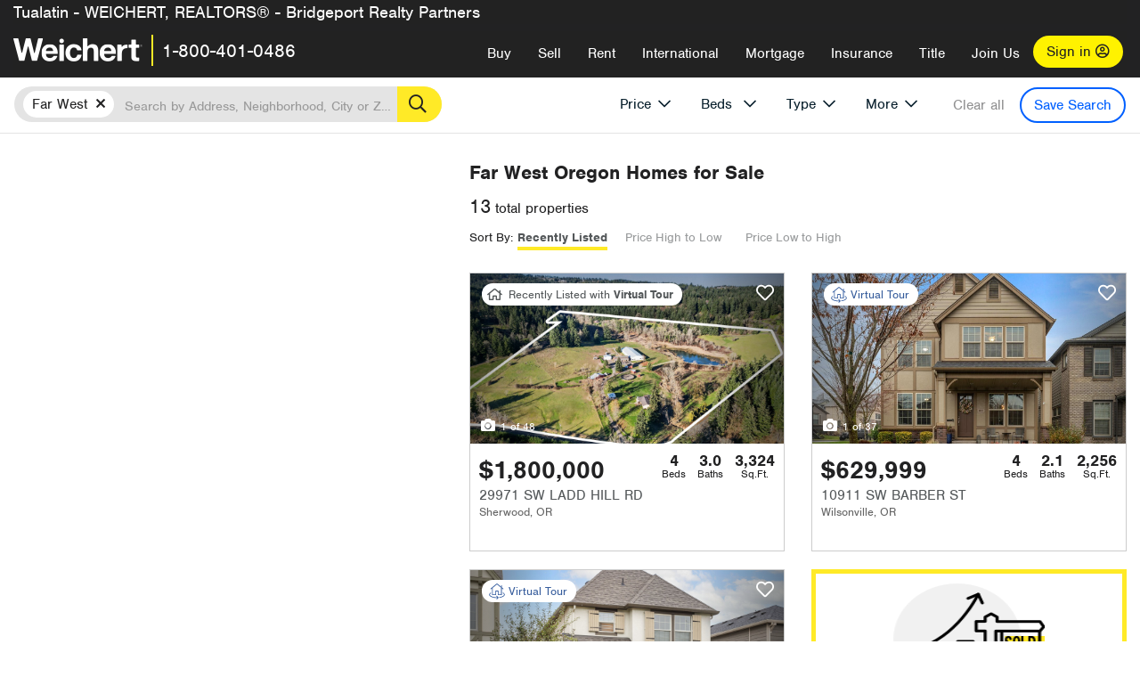

--- FILE ---
content_type: text/html; charset=utf-8
request_url: https://www.weichert.com/OR/Clackamas/Wilsonville/Far_West/
body_size: 29609
content:
<!DOCTYPE html><html lang=en><head><script>dataLayer=[];</script><script>(function(w,d,s,l,i){w[l]=w[l]||[];w[l].push({'gtm.start':new Date().getTime(),event:'gtm.js'});var f=d.getElementsByTagName(s)[0],j=d.createElement(s),dl=l!='dataLayer'?'&l='+l:'';j.async=true;j.src='//www.googletagmanager.com/gtm.js?id='+i+dl;f.parentNode.insertBefore(j,f);})(window,document,'script','dataLayer','GTM-WLVP69');</script><meta charset=utf-8><meta name=viewport content="width=device-width, initial-scale=1.0"><title>Homes for Sale in Far West, OR – Browse Far West Homes | Weichert</title><link rel=preconnect href=https://www.googletagmanager.com><link rel=preconnect href=https://www.google-analytics.com><link rel=preconnect href=https://use.typekit.net crossorigin=""><link rel=preconnect href=https://apps.spatialstream.com><link rel=preconnect href=https://connect.facebook.net><link rel=preconnect href=https://www.googleadservices.com><link rel=preconnect href=https://www.google.com><link rel=preconnect href=https://googleads.g.doubleclick.net><link rel=preconnect href=https://bid.g.doubleclick.net><link rel=stylesheet href=https://use.typekit.net/bjz5ooa.css media=print onload="this.onload=null;this.media='all'"><noscript><link rel=stylesheet href=https://use.typekit.net/bjz5ooa.css></noscript><link rel=preload href="/bundles/site?v=zbVZfiBevmOQzvkFfY8ZCxd2KEOHelfZJynS1GFs3Sc1" as=script><meta name=description content="Looking for homes for Sale in Far West, Oregon? Weichert has you covered with Far West homes for Sale &amp; more!"><meta name=msApplication-ID content=24323b3d-6f4d-4cb6-8c96-5794a68777ec><meta name=msApplication-PackageFamilyName content=WeichertRealtors.Weichert.com_g1x0j4wck8jzp><link href=/favicon.ico type=image/x-icon rel="shortcut icon"><script src=https://kit.fontawesome.com/57cbdde542.js crossorigin=anonymous async></script><link rel=canonical href="https://www.weichert.com/OR/Clackamas/Wilsonville/Far_West/"><meta property=og:title content="Homes for Sale in Far West, OR – Browse Far West Homes | Weichert"><meta property=og:type content=website><meta property=og:url content="https://www.weichert.com/OR/Clackamas/Wilsonville/Far_West/"><meta property=og:image content=https://wdcassets.blob.core.windows.net/images/banners/weichert-logo-yellow-block-600x600.jpg><meta property=og:image:height content=600><meta property=og:image:width content=600><meta property=og:site_name content=Weichert><meta property=fb:app_id content=140023692677962><meta property=og:description content="Looking for homes for Sale in Far West, Oregon? Weichert has you covered with Far West homes for Sale &amp; more!"><meta name=twitter:card content=summary><meta name=twitter:site content=@Weichert><meta name=twitter:creator content=@Weichert><meta name=twitter:title content="Homes for Sale in Far West, OR – Browse Far West Homes | Weichert"><meta name=twitter:description content="Looking for homes for Sale in Far West, Oregon? Weichert has you covered with Far West homes for Sale &amp; more!"><meta name=twitter:image content=https://wdcassets.blob.core.windows.net/images/banners/weichert-logo-yellow-block-600x600.jpg><link href="/bundles/styles?v=pgE16wEwuGks1-OdxhPG0QXCGg3MPZEEOxWTzhS_iGQ1" rel=stylesheet><link href="/bundles/styles2?v=4mfPNV0ysKnt67NSg8WAcv9ZjAezBt0c77HgHiOH1IA1" rel=stylesheet><script src="/bundles/modernizr?v=ErgV_GER-MDOiMkG3MSXLfxvCrWLwbzFj7gXc5bm5ls1"></script><style id=search-results-ad-style>.adListing .adCard .link-button{color:#000000}.adListing .adcard-link:hover{text-decoration:none}#searchresults .adListing img{display:block;height:50%;width:auto;margin-left:auto;margin-right:auto}.adListing .adCard{padding:15px 15px;background-color:#ffffff;border:5px solid #ffea27;height:100%;display:flex;justify-content:space-around;flex-direction:column;align-content:unset;background-color:#ffffff}.ad-title{font-family:font-family:nimbus-sans,serif;font-size:36px;font-weight:normal;color:#222223;text-align:left;display:block;line-height:1;margin-top:20px;margin-bottom:20px}.adListing .green-bgr{background-color:#fff;width:128px;height:128px;border-radius:50%;right:24px;z-index:10;float:right}#searchesult .adListing img{display:block;height:50%;width:auto;margin-left:auto;margin-right:auto}.adListing .listing-ad-image{max-height:191px;max-width:360px;image-rendering:-moz-crisp-edges;image-rendering:-o-crisp-edges;image-rendering:-webkit-optimize-contrast;-ms-interpolation-mode:nearest-neighbor;margin:0 auto}.adListing .adcard-link:hover{text-decoration:none}#searchresults .adListing .link-button{padding:7px 0 4px 16px;border-radius:24px 24px 24px 24px;color:#000000;background-color:#ffea27;font-size:18px;font-weight:bold;display:block;max-width:275px;height:40px;margin-left:auto;margin-right:auto;margin-bottom:20px;width:95%;border:none}.adListing .link-button:hover{color:#ffea27;background-color:#000000;text-decoration:none}.adListing .link-button span.fas{float:right;padding-right:25px;padding-left:25px;padding-top:30px}.searchTextLong{display:inline}.searchTextShort{display:none}.sellImage{display:block;height:50%;width:auto;margin-left:auto;margin-right:auto}@media (max-width:1125px){.ad-title{font-size:26px}}@media (max-width:1040px){#searchresults .adListing .link-button{padding:7px 0 4px 0;text-align:center}#searchresults .adListing .link-button{margin-bottom:80px}#searchresults .adListing img{height:30%;margin-top:50px}}@media (max-width:1080px){.fa-long-arrow-right{display:none}}@media (max-width:975px){.searchTextShort{display:inline}.searchTextLong{display:none}@media (max-width:1250px){.ad-title{font-size:26px}}</style><body><noscript><iframe src="//www.googletagmanager.com/ns.html?id=GTM-WLVP69" height=0 width=0 style=display:none;visibility:hidden></iframe></noscript><script>dataLayer.push({'event':'PageLoad','PageAuthStatus':'unauthenticated'});</script><div id=main><div id=mainBody class=hasOfficeHeader data-is-pdppage=False><header role=banner><a id=top class=skip-to-content-link href=#mainContent> <span>Skip page header and navigation</span> </a><div class=v1><nav data-gtm-nav=main class="navbar navbar-inverse hasOfficeHeader" aria-label="main navigation"><div class="navbar-container header_fixed"><div id=main-nav><div class=navbar-header><div id=cobranding-header><div class=OfficeCobrand>Tualatin - WEICHERT, REALTORS® - Bridgeport Realty Partners</div></div><button type=button class="navbar-toggle bars-menu" data-toggle=collapse data-target=.navbar-collapse aria-label=menu> <span class="far fa-bars" aria-hidden=true></span> </button><div class=call-btn data-gtm-nav-type=mobilePhone><a href=tel:18004010486> <span class="fas fa-phone"></span></a></div><p class=logo data-gtm-nav-type=Logo><a href="/"> <img id=ctl00_SiteHeader_LogoImage class=headerLogo src=/assets/v5/images/site/weichert_logo.png alt=Weichert style=border-width:0> </a><p class=pipe><p id=CallCenterPhone class=navbar-text data-gtm-nav-type="Main Number"><a href=tel:18004010486>1-800-401-0486</a><div id=ContactPopup class="inactive hidden-xs"><div class=row><div class=col-sm-12><h3>Looking for an Associate?</h3><p>All you have to do is <a href="/for-rent/"> search Weichert.com</a> for a rental property in the area you're in. Once you find a property you'd like to see fill out the form and a Weichert Associate will contact you<h3 class=returningUser>Already Working with an Associate?</h3><p>Simply <a class=weichertlink href="/myaccount/"> log in to your account</a> and access contact information for all your weichert associates in one place.</div></div></div><div class="signin signin-div"><a id=loginAnchor href="/myaccount/"> Sign in <span class="far fa-user-circle" aria-hidden=true></span> </a></div><div class="overlay navbar-collapse collapse header-nav-dropdown"><div class=overlay-content><a class=collapse-menu data-toggle=collapse data-target=.navbar-collapse aria-label="Collpase Menu"><span class="fas fa-times fa-2x" aria-hidden=true></span></a><div class=dropdown-header-sm><p class=logo_sm><a href="/"> <img id=ctl00_SiteHeader_Dropdown_LogoImage class=headerLogo src=/assets/v5/images/site/logo.png alt=Weichert style=border-width:0> </a><p id=CallCenterPhone_sm class=navbar-text><a href=tel:18004010486>1-800-401-0486</a></div><ul id=main-nav-links data-gtm-nav=drop-down data-gtm-nav-type=Main class="nav navbar-nav"><li id=logoutDiv_sm class="myweichert open" data-gtm=myAccount style=display:none><ul class=dropdown-menu><li><a href="/myaccount/" rel=nofollow><span class="far fa-tachometer-alt-fast" aria-hidden=true></span> My Dashboard</a><li><a href=/myaccount/savedlistings.aspx rel=nofollow><span class="far fa-heart" aria-hidden=true></span> My Favorites</a><li><a href=/myaccount/savedsearches.aspx rel=nofollow><span class="far fa-check-circle" aria-hidden=true></span> Saved Searches</a><li><a href=/myaccount/contactinfo.aspx rel=nofollow><span class="far fa-cog" aria-hidden=true></span> My Profile</a><li><a href="/myaccount/savedsearches.aspx?view=emailalerts" rel=nofollow><span class="far fa-envelope" aria-hidden=true></span> Email Alerts</a><li><a href=/myaccount/SalesAssociates.aspx rel=nofollow><span class="far fa-user" aria-hidden=true></span> Sales Associate(s)</a><li><a id=logoutAnchor_sm href="/myaccount/logout.aspx?RedirectUrl=%2fOR%2fClackamas%2fWilsonville%2fFar_West%2f" rel=nofollow><span class="far fa-door-open" aria-hidden=true></span> Sign Out</a></ul><li class=home_sm><a href="/">Home</a><li class="search dropdown"><a id=translate01 href="/" class=dropdown-toggle data-toggle=dropdown data-gtm-nav-type=Buy>Buy <span class="fas fa-chevron-down" aria-hidden=true></span></a><ul class="dropdown-menu nav-dropdown"><li><a href="/buying-a-home/" data-gtm-nav-type=Buy>Buy with Weichert</a><li><a href="/how-much-house-can-i-afford/" data-gtm-nav-type=Buy>How much can I Afford?</a><li><a href="/openhouse/" data-gtm-nav-type=Buy>Find an Open House</a></ul><li class="sell dropdown"><a class=dropdown-toggle href="/selling/" data-toggle=dropdown data-gtm-nav-type=Sell>Sell<span class="fas fa-chevron-down" aria-hidden=true></span></a><ul class="dropdown-menu nav-dropdown"><li><a href="/selling-a-house/" data-gtm-nav-type=Sell>Sell with Weichert</a><li><a href="https://weichert.findbuyers.com/" target=_blank rel=noopener data-gtm-nav-type=Sell onclick="SellGtm('leaderREHomeWorth')">What is my Home Worth?</a><li><a href="/list-my-house/" data-gtm-nav-type=Sell>List your House</a></ul><li class="rent dropdown"><a href="/for-rent/" class=dropdown-toggle data-toggle=dropdown data-gtm-nav-type=Rent>Rent<span class="fas fa-chevron-down" aria-hidden=true></span></a><ul class="dropdown-menu nav-dropdown"><li><a href="/for-rent/" data-gtm-nav-type=Rent>Find a Rental </a><li><a href="/property-to-rent/" data-gtm-nav-type=Rent>List your Home to Rent</a><li><a href="/property-management/" data-gtm-nav-type=Rent>Property Management</a></ul><li class="international dropdown"><a href=# class=dropdown-toggle data-toggle=dropdown data-gtm-nav-type=International>International<span class="fas fa-chevron-down" aria-hidden=true></span></a><ul class="dropdown-menu nav-dropdown"><li><a href="https://en.homelovers.com/" data-gtm-nav-type=International target=_blank>Portugal</a></ul><li class="mortgage dropdown"><a href="/mortgage/" class=dropdown-toggle data-toggle=dropdown data-gtm-nav-type=Mortgage>Mortgage<span class="fas fa-chevron-down" aria-hidden=true></span></a><ul class="dropdown-menu nav-dropdown"><li><a href="/mortgage/" data-gtm-nav-type=Mortgage>Find a Mortgage</a><li><a href="/mortgage/financial-tools/" data-gtm-nav-type=Mortgage>Financial Service Tools </a><li><a href="/mortgage/financial-tools/pre-approval/" data-gtm-nav-type=Mortgage>Mortgage Pre-Approval</a></ul><li class="insurance dropdown"><a href="/insurance/" class=dropdown-toggle data-toggle=dropdown data-gtm-nav-type=Insurance>Insurance<span class="fas fa-chevron-down" aria-hidden=true></span></a><ul class="dropdown-menu nav-dropdown"><li><a href="/insurance/" data-gtm-nav-type=Insurance>About Insurance</a><li><a href="/insurance/request-a-quote/" data-gtm-nav-type=Insurance>Request a Quote</a><li><a href="/insurance/file-a-claim/" data-gtm-nav-type=Insurance>File a Claim</a></ul><li class="title dropdown"><a href="/" class=dropdown-toggle data-toggle=dropdown data-gtm-nav-type=Title>Title<span class="fas fa-chevron-down" aria-hidden=true></span></a><ul class="dropdown-menu nav-dropdown"><li><a href="/title-insurance/" data-gtm-nav-type=Title>About Title</a><li><a href="https://ratecalculator.fnf.com/?id=weichert" target=_blank rel=noopener data-gtm-nav-type=Title>Title Rate Calculator</a></ul><li class="join-weichert dropdown"><a href="/join-weichert/" class=dropdown-toggle data-toggle=dropdown data-gtm-nav-type=JoinWeichert>Join Us<span class="fas fa-chevron-down" aria-hidden=true></span></a><ul class="dropdown-menu nav-dropdown"><li><a href="https://blog.weichert.com/" target=_blank rel=noopener data-gtm-nav-type=JoinWeichert>Weichert Blog</a><li><a href="/join-weichert/" data-gtm-nav-type=JoinWeichert>Careers with Weichert</a><li><a href="/franchise-with-weichert/" data-gtm-nav-type=JoinWeichert>Looking to Franchise? </a><li><a href="/aboutus/" data-gtm-nav-type=JoinWeichert>About Weichert</a><li><a href="https://schoolsofrealestate.com/" target=_blank rel=noopener data-gtm-nav-type=JoinWeichert>Get your Real Estate License</a></ul><li id=loginDiv class="signin loginDiv_sm"><a id=loginAnchor_sm href="/myaccount/"> Sign In or Create an Account <span class="far fa-user-circle" aria-hidden=true></span></a><li id=logoutDiv class="myweichert dropdown" style=display:none><a href="/myaccount/" class="dropdown-toggle my-weichert-nav-link" data-toggle=dropdown data-gtm-nav-type=MyAccount rel=nofollow>My Account<span class="fas fa-chevron-down" aria-hidden=true></span></a><ul class="dropdown-menu nav-dropdown"><li><a href="/myaccount/" rel=nofollow><span class="far fa-tachometer-alt-fast" aria-hidden=true></span> My Dashboard</a><li><a href=/myaccount/savedlistings.aspx rel=nofollow><span class="far fa-heart" aria-hidden=true></span> My Favorites</a><li><a href=/myaccount/savedsearches.aspx rel=nofollow><span class="far fa-check-circle" aria-hidden=true></span> Saved Searches</a><li><a href=/myaccount/contactinfo.aspx rel=nofollow><span class="far fa-cog" aria-hidden=true></span> My Profile</a><li><a href="/myaccount/savedsearches.aspx?view=emailalerts" rel=nofollow><span class="far fa-envelope" aria-hidden=true></span> Email Alerts</a><li><a href=/myaccount/SalesAssociates.aspx rel=nofollow><span class="far fa-user" aria-hidden=true></span> Sales Associate(s)</a><li><a href="/myaccount/logout.aspx?RedirectUrl=%2fOR%2fClackamas%2fWilsonville%2fFar_West%2f" rel=nofollow><span class="far fa-door-open" aria-hidden=true></span> Sign Out</a></ul></ul><div class="dropdown-footer unauthenticated"><span>Call Us</span> <a href=tel:18004010486>1-800-401-0486</a></div></div></div></div></div></div></nav></div></header><div id=mainContent class="body-content container-fluid" role=main><input type=hidden id=form-auth-status value=unauthenticated><div id=mainContentSection class=contentPanel><form name=mainForm method=post id=mainForm><div><input type=hidden name=__VIEWSTATE id=__VIEWSTATE value="zJ2mO5xB8MESwcl7ifpHynm5sdTZd9tXTemj3bbYI/mxQL4g34IXI5ZwcNeOWUNjzaIKfFZtQbKOhqiZT+BQYr2GHaqR3lnB8dGhJml9FfP48s35WfpqLdMGZPItB4Ql6NLqmQPLKwwy9WJXwX59roNqzZ2w8qIWXXYWP8+hJs8+hAoMpaVGo/[base64]/Pnq4kRmkXPzJO2PS6c+T/XS1Ox/yXUKWBD0iYswhfR0qarFEqJwtzEv+87CnDvuv+RCgBxyBwss511blFCiJ8kxf35MvBJ6JQbBKRqYtWjGFxiqlifd+tpAYn0V9e4CjxJCJpoMAT00Rl8G9rvqUVBIAVnKgTUjaGyltxTW38+MY8JYxSYnqe9OvzK+4Wfi0iB/lSW6il5k5lK0P56aSMV8TqPK04/LkDOqUkB5P3i2hxX/puw2dY9CM9GvIyQgfEmQgGBO15ELd3EOzOSDg45Ioc+2IPorqIEQnOzE8mMZR+aQXgucpv0KuWUXe0WUVz4TAc/WR8b6ZMnz4F5FI+Oxgnw7nFkmK7ALQgo1uVh7+50snJ9bkGNDbZZ9tJn4irvSUBQE07TziMG1tbSaj2ar04D/E2VThC5GxXEGlK7GWHsKFLLWNiq3t0h4="></div><script>var _appPath='';var _imageRoot='';var __key='Akes6TWH32vyV6Idpcq5b4ZKJuQsTv3Fdn87h8QznMiJwuTV-dQFXtOGYlyLn261';</script><div id=searchresults class="row map v1" data-searchquery="hood=210067"><div id=searchFilters class=form data-is-rental=false data-is-address=false data-enable-price-only=false><div id=searchBar class=clearfix><div class=filter-mobile-top><div class=locationSection><div class=location><div class=location-input role=search><label for=Location class=sr-only>Location</label> <input type=text id=Location name=Location class=form-control placeholder="Search by Address, Neighborhood, City or Zipcode"> <button class=search type=button><span class=sr-only>Search</span></button></div></div></div><div id=savesearch-xs class=only-xs data-gtm-searchresults=saveSearch><a class=savesearch href="/myaccount/savedsearches.aspx?Action=Save&amp;hood=210067" rel=nofollow title="Save this search">Save Search</a></div></div><div id=filterForm class=filterSection role=form><div class="filter-dropdown price"><button class=dropdown-toggle data-toggle=dropdown type=button>Price</button><div class="dropdown-menu keep-open"><div class="dropdown-content small"><div class="side-controls left"><label for=MinPrice>Min <span class=sr-only>Price</span></label> <input type=hidden id=PriceMinimum name=PriceMinimum> <input type=text id=MinPrice name=MinPrice class="no-xs autonumeric form-control" inputmode=numeric pattern=[0-9]* maxlength=9 placeholder="No Min" data-currency-symbol=$ data-decimal-places=0 data-maximum-value=999999999> <select class="forrent force-mobile mobile-price-select" aria-label="Rental minimum price"><option selected value=0>No Min<option value=500>$500<option value=600>$600<option value=700>$700<option value=800>$800<option value=900>$900<option value=1000>$1,000<option value=1250>$1,250<option value=1500>$1,500<option value=1750>$1,750<option value=2000>$2,000<option value=2250>$2,250<option value=2500>$2,500<option value=3000>$3,000<option value=3500>$3,500<option value=4000>$4,000<option value=4500>$4,500<option value=5000>$5,000<option value=5500>$5,500<option value=10000>$10,000<option value=12500>$12,500<option value=15000>$15,000<option value=50000>$50,000</select> <select class="forsale force-mobile mobile-price-select" aria-label="For sale minimum price"><option selected value=0>No Min<option value=50000>$50,000<option value=75000>$75,000<option value=100000>$100,000<option value=125000>$125,000<option value=150000>$150,000<option value=200000>$200,000<option value=250000>$250,000<option value=300000>$300,000<option value=350000>$350,000<option value=400000>$400,000<option value=450000>$450,000<option value=500000>$500,000<option value=550000>$550,000<option value=600000>$600,000<option value=650000>$650,000<option value=700000>$700,000<option value=750000>$750,000<option value=800000>$800,000<option value=900000>$900,000<option value=1000000>$1,000,000<option value=1500000>$1,500,000<option value=2000000>$2,000,000<option value=3000000>$3,000,000<option value=5000000>$5,000,000<option value=10000000>$10,000,000</select></div><div class="side-controls right"><label for=MaxPrice>Max <span class=sr-only>Price</span></label> <input type=hidden id=PriceMaximum name=PriceMaximum> <input type=text id=MaxPrice name=MaxPrice class="no-xs autonumeric form-control" inputmode=numeric pattern=[0-9]* maxlength=9 placeholder="No Max" data-currency-symbol=$ data-decimal-places=0 data-maximum-value=999999999> <select class="forrent force-mobile mobile-price-select" aria-label="Rental maximum price"><option selected value=0>No Max<option value=500>$500<option value=600>$600<option value=700>$700<option value=800>$800<option value=900>$900<option value=1000>$1,000<option value=1250>$1,250<option value=1500>$1,500<option value=1750>$1,750<option value=2000>$2,000<option value=2250>$2,250<option value=2500>$2,500<option value=3000>$3,000<option value=3500>$3,500<option value=4000>$4,000<option value=4500>$4,500<option value=5000>$5,000<option value=5500>$5,500<option value=10000>$10,000<option value=12500>$12,500<option value=15000>$15,000<option value=50000>$50,000</select> <select class="forsale force-mobile mobile-price-select" aria-label="For sale maximum price"><option selected value=0>No Max<option value=50000>$50,000<option value=75000>$75,000<option value=100000>$100,000<option value=125000>$125,000<option value=150000>$150,000<option value=200000>$200,000<option value=250000>$250,000<option value=300000>$300,000<option value=350000>$350,000<option value=400000>$400,000<option value=450000>$450,000<option value=500000>$500,000<option value=550000>$550,000<option value=600000>$600,000<option value=650000>$650,000<option value=700000>$700,000<option value=750000>$750,000<option value=800000>$800,000<option value=900000>$900,000<option value=1000000>$1,000,000<option value=1500000>$1,500,000<option value=2000000>$2,000,000<option value=3000000>$3,000,000<option value=5000000>$5,000,000<option value=10000000>$10,000,000</select></div><div class=suggested-prices><ul class="suggested-min-prices active"><li class=forrent data-val=500>$500<li class=forrent data-val=600>$600<li class=forrent data-val=700>$700<li class=forrent data-val=800>$800<li class=forrent data-val=900>$900<li class=forrent data-val=1000>$1,000<li class=forrent data-val=1250>$1,250<li class=forrent data-val=1500>$1,500<li class=forrent data-val=1750>$1,750<li class=forrent data-val=2000>$2,000<li class=forrent data-val=2250>$2,250<li class=forrent data-val=2500>$2,500<li class=forrent data-val=3000>$3,000<li class=forrent data-val=3500>$3,500<li class=forrent data-val=4000>$4,000<li class=forrent data-val=4500>$4,500<li class=forrent data-val=5000>$5,000<li class=forrent data-val=5500>$5,500<li class=forrent data-val=10000>$10,000<li class=forrent data-val=12500>$12,500<li class=forrent data-val=15000>$15,000<li class=forrent data-val=50000>$50,000<li class=forsale data-val=50000>$50,000<li class=forsale data-val=75000>$75,000<li class=forsale data-val=100000>$100,000<li class=forsale data-val=125000>$125,000<li class=forsale data-val=150000>$150,000<li class=forsale data-val=200000>$200,000<li class=forsale data-val=250000>$250,000<li class=forsale data-val=300000>$300,000<li class=forsale data-val=350000>$350,000<li class=forsale data-val=400000>$400,000<li class=forsale data-val=450000>$450,000<li class=forsale data-val=500000>$500,000<li class=forsale data-val=550000>$550,000<li class=forsale data-val=600000>$600,000<li class=forsale data-val=650000>$650,000<li class=forsale data-val=700000>$700,000<li class=forsale data-val=750000>$750,000<li class=forsale data-val=800000>$800,000<li class=forsale data-val=900000>$900,000<li class=forsale data-val=1000000>$1,000,000<li class=forsale data-val=1500000>$1,500,000<li class=forsale data-val=2000000>$2,000,000<li class=forsale data-val=3000000>$3,000,000<li class=forsale data-val=5000000>$5,000,000<li class=forsale data-val=10000000>$10,000,000</ul><ul class=suggested-max-prices><li class=forrent data-val=500>$500<li class=forrent data-val=600>$600<li class=forrent data-val=700>$700<li class=forrent data-val=800>$800<li class=forrent data-val=900>$900<li class=forrent data-val=1000>$1,000<li class=forrent data-val=1250>$1,250<li class=forrent data-val=1500>$1,500<li class=forrent data-val=1750>$1,750<li class=forrent data-val=2000>$2,000<li class=forrent data-val=2250>$2,250<li class=forrent data-val=2500>$2,500<li class=forrent data-val=3000>$3,000<li class=forrent data-val=3500>$3,500<li class=forrent data-val=4000>$4,000<li class=forrent data-val=4500>$4,500<li class=forrent data-val=5000>$5,000<li class=forrent data-val=5500>$5,500<li class=forrent data-val=10000>$10,000<li class=forrent data-val=12500>$12,500<li class=forrent data-val=15000>$15,000<li class=forrent data-val=50000>$50,000<li class=forsale data-val=50000>$50,000<li class=forsale data-val=75000>$75,000<li class=forsale data-val=100000>$100,000<li class=forsale data-val=125000>$125,000<li class=forsale data-val=150000>$150,000<li class=forsale data-val=200000>$200,000<li class=forsale data-val=250000>$250,000<li class=forsale data-val=300000>$300,000<li class=forsale data-val=350000>$350,000<li class=forsale data-val=400000>$400,000<li class=forsale data-val=450000>$450,000<li class=forsale data-val=500000>$500,000<li class=forsale data-val=550000>$550,000<li class=forsale data-val=600000>$600,000<li class=forsale data-val=650000>$650,000<li class=forsale data-val=700000>$700,000<li class=forsale data-val=750000>$750,000<li class=forsale data-val=800000>$800,000<li class=forsale data-val=900000>$900,000<li class=forsale data-val=1000000>$1,000,000<li class=forsale data-val=1500000>$1,500,000<li class=forsale data-val=2000000>$2,000,000<li class=forsale data-val=3000000>$3,000,000<li class=forsale data-val=5000000>$5,000,000<li class=forsale data-val=10000000>$10,000,000</ul></div></div></div></div><div class="filter-dropdown beds no-medium-xs"><label for=BedsMin class=sr-only>Beds</label> <select id=BedsMin name=BedsMin class=form-control data-button-class=minimum data-non-selected-text=Beds size=2><option value="">All Beds<option value=studio>Studio<option value=1>1+ Beds<option value=2>2+ Beds<option value=3>3+ Beds<option value=4>4+ Beds<option value=5>5+ Beds<option value=6>6+ Beds<option value=7>7+ Beds<option value=8>8+ Beds</select></div><div class="filter-dropdown type no-medium-xs"><button class=dropdown-toggle data-toggle=dropdown type=button>Type</button><div class="dropdown-menu keep-open"><h6 class=dropdown-instructions>Select all that apply</h6><ul class=filter-checklist role=group aria-label="Home Types"><li class=SingleFamily><input class=type-checkbox type=checkbox id=property-type-32 name=PropertyTypeList data-propertytype="Single Family" value=32> <label for=property-type-32><span>Single Family</span></label><li class=Condo><input class=type-checkbox type=checkbox id=property-type-28 name=PropertyTypeList data-propertytype=Condo value=28> <label for=property-type-28><span>Condo</span></label><li class=Townhouse><input class=type-checkbox type=checkbox id=property-type-21 name=PropertyTypeList data-propertytype=Townhouse value=21> <label for=property-type-21><span>Townhouse</span></label><li class=Multi-Family><input class=type-checkbox type=checkbox id=property-type-19 name=PropertyTypeList data-propertytype=Multi-Family value=19> <label for=property-type-19><span>Multi-Family</span></label><li class=LotsandLand><input class=type-checkbox type=checkbox id=property-type-30 name=PropertyTypeList data-propertytype="Lots and Land" value=30> <label for=property-type-30><span>Lots and Land</span></label><li class=Co-Op><input class=type-checkbox type=checkbox id=property-type-40 name=PropertyTypeList data-propertytype=Co-Op value=40> <label for=property-type-40><span>Co-Op</span></label><li class=MobileHome><input class=type-checkbox type=checkbox id=property-type-15 name=PropertyTypeList data-propertytype="Mobile Home" value=15> <label for=property-type-15><span>Mobile Home</span></label><li class=Apartment><input class=type-checkbox type=checkbox id=property-type-4 name=PropertyTypeList data-propertytype=Apartment value=4> <label for=property-type-4><span>Apartment</span></label><li class=Commercial><input class=type-checkbox type=checkbox id=property-type-3 name=PropertyTypeList data-propertytype=Commercial value=3> <label for=property-type-3><span>Commercial</span></label><li class=FarmsRanches><input class=type-checkbox type=checkbox id=property-type-5 name=PropertyTypeList data-propertytype="Farms / Ranches" value=5> <label for=property-type-5><span>Farms / Ranches</span></label></ul></div></div><div class="filter-dropdown more"><button class=dropdown-toggle data-toggle=dropdown type=button>More</button><div class="dropdown-menu keep-open"><div class=more-mask><div class=dropdown-content><div class=dropdown-filter-category><span class=buy-rent-text>Search for</span><div class=buy-rent-controls role=radiogroup aria-label="Sale Type"><input id=SaleTypeSale type=radio name=SaleType value=1 checked> <label for=SaleTypeSale class="filter-radio buy-rent"> <span class=radio-icon></span> Sale </label> <input id=SaleTypeRent type=radio name=SaleType value=3> <label for=SaleTypeRent class="filter-radio buy-rent"> <span class=radio-icon></span> Rent </label></div></div><div class="dropdown-filter-category only-medium-xs"><h6 class=nudge-down>Bedrooms</h6><label for=BedsMin-more class=sr-only>Bedrooms</label> <select id=BedsMin-more name=BedsMin-more class=scrolling-control><option value="" selected>All Beds<option value=studio>Studio<option value=1>1+ Beds<option value=2>2+ Beds<option value=3>3+ Beds<option value=4>4+ Beds<option value=5>5+ Beds<option value=6>6+ Beds<option value=7>7+ Beds<option value=8>8+ Beds</select></div><div class=dropdown-filter-category><h6 class=nudge-down>Bathrooms</h6><label for=BathsMin class=sr-only>Bathrooms</label> <select id=BathsMin name=BathsMin class=scrolling-control><option value="" selected>All Baths<option value=1>1+ Baths<option value=1.5>1.5+ Baths<option value=2>2+ Baths<option value=2.5>2.5+ Baths<option value=3>3+ Baths<option value=3.5>3.5+ Baths<option value=4>4+ Baths<option value=4.5>4.5+ Baths</select></div><div class="dropdown-filter-category checklist-container only-medium-xs has-more-items"><h6>Home Type</h6><ul class="filter-checklist flat" role=group aria-label="Home Types"><li class=SingleFamily><input class=type-checkbox-dup type=checkbox id=property-type-32-more name=__PropertyTypeList data-propertytype="Single Family" value=32> <label for=property-type-32-more><span>Single Family</span></label><li class=Condo><input class=type-checkbox-dup type=checkbox id=property-type-28-more name=__PropertyTypeList data-propertytype=Condo value=28> <label for=property-type-28-more><span>Condo</span></label><li class=Townhouse><input class=type-checkbox-dup type=checkbox id=property-type-21-more name=__PropertyTypeList data-propertytype=Townhouse value=21> <label for=property-type-21-more><span>Townhouse</span></label><li class=Multi-Family><input class=type-checkbox-dup type=checkbox id=property-type-19-more name=__PropertyTypeList data-propertytype=Multi-Family value=19> <label for=property-type-19-more><span>Multi-Family</span></label><li class=LotsandLand><input class=type-checkbox-dup type=checkbox id=property-type-30-more name=__PropertyTypeList data-propertytype="Lots and Land" value=30> <label for=property-type-30-more><span>Lots and Land</span></label><li class="Co-Op more-item"><input class=type-checkbox-dup type=checkbox id=property-type-40-more name=__PropertyTypeList data-propertytype=Co-Op value=40> <label for=property-type-40-more><span>Co-Op</span></label><li class="MobileHome more-item"><input class=type-checkbox-dup type=checkbox id=property-type-15-more name=__PropertyTypeList data-propertytype="Mobile Home" value=15> <label for=property-type-15-more><span>Mobile Home</span></label><li class="Apartment more-item"><input class=type-checkbox-dup type=checkbox id=property-type-4-more name=__PropertyTypeList data-propertytype=Apartment value=4> <label for=property-type-4-more><span>Apartment</span></label><li class="Commercial more-item"><input class=type-checkbox-dup type=checkbox id=property-type-3-more name=__PropertyTypeList data-propertytype=Commercial value=3> <label for=property-type-3-more><span>Commercial</span></label><li class="FarmsRanches more-item"><input class=type-checkbox-dup type=checkbox id=property-type-5-more name=__PropertyTypeList data-propertytype="Farms / Ranches" value=5> <label for=property-type-5-more><span>Farms / Ranches</span></label></ul><button class="btn show-more-items" type=button data-closed="Show all Home Types" data-opened="Show less">Show all Home Types</button></div><div class=dropdown-filter-category><h6>Features</h6><div class="featuresList checkbox-list has-more-items"><ul class="list-unstyled row" role=group aria-label=Features><li class="col-sm-4 col-xs-6"><input value=18 id=feature-18 type=checkbox name=AdvancedFeaturesList data-feature=Balcony> <label for=feature-18>Balcony</label><li class="col-sm-4 col-xs-6"><input value=1 id=feature-1 type=checkbox name=AdvancedFeaturesList data-feature="Baseboard Heat"> <label for=feature-1>Baseboard Heat</label><li class="col-sm-4 col-xs-6"><input value=2 id=feature-2 type=checkbox name=AdvancedFeaturesList data-feature=Basement> <label for=feature-2>Basement</label><li class="col-sm-4 col-xs-6"><input value=3 id=feature-3 type=checkbox name=AdvancedFeaturesList data-feature="Central Air"> <label for=feature-3>Central Air</label><li class="col-sm-4 col-xs-6"><input value=4 id=feature-4 type=checkbox name=AdvancedFeaturesList data-feature="Den Office"> <label for=feature-4>Den Office</label><li class="col-sm-4 col-xs-6"><input value=5 id=feature-5 type=checkbox name=AdvancedFeaturesList data-feature="Dining Room"> <label for=feature-5>Dining Room</label><li class="col-sm-4 col-xs-6 more-item"><input value=6 id=feature-6 type=checkbox name=AdvancedFeaturesList data-feature="Disability Features"> <label for=feature-6>Disability Features</label><li class="col-sm-4 col-xs-6 more-item"><input value=22 id=feature-22 type=checkbox name=AdvancedFeaturesList data-feature=Doorman> <label for=feature-22>Doorman</label><li class="col-sm-4 col-xs-6 more-item"><input value=7 id=feature-7 type=checkbox name=AdvancedFeaturesList data-feature="Family Room"> <label for=feature-7>Family Room</label><li class="col-sm-4 col-xs-6 more-item"><input value=8 id=feature-8 type=checkbox name=AdvancedFeaturesList data-feature=Fireplace> <label for=feature-8>Fireplace</label><li class="col-sm-4 col-xs-6 more-item"><input value=9 id=feature-9 type=checkbox name=AdvancedFeaturesList data-feature="Forced Air"> <label for=feature-9>Forced Air</label><li class="col-sm-4 col-xs-6 more-item"><input value=10 id=feature-10 type=checkbox name=AdvancedFeaturesList data-feature=Garage> <label for=feature-10>Garage</label><li class="col-sm-4 col-xs-6 more-item"><input value=11 id=feature-11 type=checkbox name=AdvancedFeaturesList data-feature=Golf> <label for=feature-11>Golf</label><li class="col-sm-4 col-xs-6 more-item"><input value=12 id=feature-12 type=checkbox name=AdvancedFeaturesList data-feature=Laundry> <label for=feature-12>Laundry</label><li class="col-sm-4 col-xs-6 more-item"><input value=19 id=feature-19 type=checkbox name=AdvancedFeaturesList data-feature="Outdoor Space"> <label for=feature-19>Outdoor Space</label><li class="col-sm-4 col-xs-6 more-item"><input value=21 id=feature-21 type=checkbox name=AdvancedFeaturesList data-feature="Park View"> <label for=feature-21>Park View</label><li class="col-sm-4 col-xs-6 more-item"><input value=13 id=feature-13 type=checkbox name=AdvancedFeaturesList data-feature="Pet Friendly"> <label for=feature-13>Pet Friendly</label><li class="col-sm-4 col-xs-6 more-item"><input value=14 id=feature-14 type=checkbox name=AdvancedFeaturesList data-feature=Pool> <label for=feature-14>Pool</label><li class="col-sm-4 col-xs-6 more-item"><input value=20 id=feature-20 type=checkbox name=AdvancedFeaturesList data-feature="Roof Deck"> <label for=feature-20>Roof Deck</label><li class="col-sm-4 col-xs-6 more-item"><input value=15 id=feature-15 type=checkbox name=AdvancedFeaturesList data-feature="Spa Hot Tub"> <label for=feature-15>Spa Hot Tub</label><li class="col-sm-4 col-xs-6 more-item"><input value=16 id=feature-16 type=checkbox name=AdvancedFeaturesList data-feature=Waterfront> <label for=feature-16>Waterfront</label><li class="col-sm-4 col-xs-6 more-item"><input value=17 id=feature-17 type=checkbox name=AdvancedFeaturesList data-feature=Waterview> <label for=feature-17>Waterview</label></ul><button class="btn show-more-items" type=button data-closed="Show all features" data-opened="Show less">Show all features</button></div></div><div class="dropdown-filter-category sub-categories"><div class=dropdown-filter-subcategory><h6>Lot Size</h6><label for=LotMin class=sr-only>Lot Size</label><div class=dropdown-filter-right><select id=LotMin name=MinLotSize class=form-control data-button-class=minimum data-non-selected-text=Min size=2><option value="">No Min<option value=0.25>0.25 Acres<option value=0.5>0.5 Acres<option value=0.75>0.75 Acres<option value=1>1 Acre<option value=2>2 Acres<option value=5>5 Acres<option value=10>10 Acres</select> <label for=LotMax class=sr-only>Lot Size Max</label> <select id=LotMax name=MaxLotSize class=form-control data-button-class=minimum data-non-selected-text=Max size=2><option value="">No Max<option value=0.25>0.25 Acres<option value=0.5>0.5 Acres<option value=0.75>0.75 Acres<option value=1>1 Acre<option value=2>2 Acres<option value=5>5 Acres<option value=10>10 Acres</select></div></div><div class=dropdown-filter-subcategory><h6>Square Footage</h6><div class=dropdown-filter-right><label for=SquareMin class=sr-only>Square footage Min</label> <select id=SquareMin name=MinSqft class=form-control data-button-class=minimum data-non-selected-text=Min size=2><option value="">No Min<option value=500>500 Sqft<option value=750>750 Sqft<option value=1000>1,000 Sqft<option value=1250>1,250 Sqft<option value=1500>1,500 Sqft<option value=1750>1,750 Sqft<option value=2000>2,000 Sqft<option value=2250>2,250 Sqft<option value=2500>2,500 Sqft<option value=2750>2,750 Sqft<option value=3000>3,000 Sqft<option value=3500>3,500 Sqft<option value=4000>4,000 Sqft<option value=5000>5,000 Sqft<option value=7500>7,500 Sqft<option value=10000>10,000 Sqft</select> <label for=SquareMax class=sr-only>Square footage Max</label> <select id=SquareMax name=MaxSqft class=form-control data-button-class=minimum data-non-selected-text=Max size=2><option value="">No Max<option value=500>500 Sqft<option value=750>750 Sqft<option value=1000>1,000 Sqft<option value=1250>1,250 Sqft<option value=1500>1,500 Sqft<option value=1750>1,750 Sqft<option value=2000>2,000 Sqft<option value=2250>2,250 Sqft<option value=2500>2,500 Sqft<option value=2750>2,750 Sqft<option value=3000>3,000 Sqft<option value=3500>3,500 Sqft<option value=4000>4,000 Sqft<option value=5000>5,000 Sqft<option value=7500>7,500 Sqft<option value=10000>10,000 Sqft</select></div></div><div class=dropdown-filter-subcategory><h6>Year Built</h6><label for=YearMin class=sr-only>Year Min</label><div class=dropdown-filter-right><select id=YearMin name=MinYear class=form-control data-button-class=minimum data-non-selected-text=Min size=2><option value="">No Min<option value=1900>1900<option value=1950>1950<option value=1975>1975<option value=1985>1985<option value=2000>2000<option value=2005>2005<option value=2010>2010<option value=2015>2015<option value=2016>2016<option value=2017>2017<option value=2018>2018</select> <label for=YearMax class=sr-only>Year Max</label> <select id=YearMax name=MaxYear class=form-control data-button-class=minimum data-non-selected-text=Max size=2><option value="">No Max<option value=1900>1900<option value=1950>1950<option value=1975>1975<option value=1985>1985<option value=2000>2000<option value=2005>2005<option value=2010>2010<option value=2015>2015<option value=2016>2016<option value=2017>2017<option value=2018>2018</select></div></div></div><div class="dropdown-filter-category checklist-container"><h6>Listing Activity</h6><ul class="filter-checklist listing-activity flat" role=group aria-label="Listing Activities"><li class=adult-community><input type=checkbox data-name=ListingActivityList id=Adult name=Adult value=On> <label for=Adult><span>Adult Community</span></label><li class=open-house-only><input type=checkbox data-name=ListingActivityList id=OpenHouseOnly name=OpenHouseOnly value=On> <label for=OpenHouseOnly><span>Open Houses</span></label><li class=new-construction><input type=checkbox data-name=ListingActivityList id=NewConstruction name=NewConstruction value=On> <label for=NewConstruction><span>New Construction</span></label><li class=weichert-only><input type=checkbox data-name=ListingActivityList id=WeichertOnly name=WeichertOnly value=On> <label for=WeichertOnly><span>Weichert Only</span></label><li class=price-reduced><input type=checkbox id=PriceReduced name=PriceReduced value=On> <label for=PriceReduced><span>Price Reduced</span></label></ul></div><div class=dropdown-filter-category><div class=dropdown-filter-subcategory><h6>Days on Weichert</h6><div class=dropdown-filter-right><label for=DaysListedList class=sr-only>Days on Weichert</label> <select id=DaysListedList name=DaysListedList class="form-control wide" data-button-class=maximum><option value="" selected>Any<option value=1>1 Day<option value=7>1 Week<option value=14>2 Weeks<option value=31>1 Month<option value=62>2 Months<option value=92>3 Months<option value=183>6 Months<option value=365>1 Year<option value=730>2 Years</select></div></div><div class=dropdown-filter-subcategory><label for=MaxFee>Fees</label><div class=dropdown-filter-right><input type=text id=MaxFee name=MaxFee class="autonumeric form-control" inputmode=numeric pattern=[0-9]* maxlength=6 placeholder=Maximum data-currency-symbol=$ data-decimal-places=0 data-maximum-value=999999></div></div><div class="dropdown-filter-subcategory surrounding-cities"><h6>Add Surrounding City</h6><div class="surroundingCitiesList has-more-items"><ul class="list-unstyled row checkbox-list" role=group aria-label="Surrounding Cities"><li class="col-sm-4 col-xs-6"><input value=city:7659 id=nearby-city-7659 data-display="Canby, OR" type=checkbox name=NearbyCheckList> <label for=nearby-city-7659 title="Canby, OR">Canby, OR</label><li class="col-sm-4 col-xs-6"><input value=city:2263 id=nearby-city-2263 data-display="Aurora, OR" type=checkbox name=NearbyCheckList> <label for=nearby-city-2263 title="Aurora, OR">Aurora, OR</label><li class="col-sm-4 col-xs-6"><input value=city:46904 id=nearby-city-46904 data-display="Sherwood, OR" type=checkbox name=NearbyCheckList> <label for=nearby-city-46904 title="Sherwood, OR">Sherwood, OR</label><li class="col-sm-4 col-xs-6"><input value=city:51847 id=nearby-city-51847 data-display="Tualatin, OR" type=checkbox name=NearbyCheckList> <label for=nearby-city-51847 title="Tualatin, OR">Tualatin, OR</label><li class="col-sm-4 col-xs-6"><input value=city:14246 id=nearby-city-14246 data-display="Durham, OR" type=checkbox name=NearbyCheckList> <label for=nearby-city-14246 title="Durham, OR">Durham, OR</label><li class="col-sm-4 col-xs-6"><input value=city:13608 id=nearby-city-13608 data-display="Donald, OR" type=checkbox name=NearbyCheckList> <label for=nearby-city-13608 title="Donald, OR">Donald, OR</label></ul><button class="btn show-more-items" type=button data-closed="Show more" data-opened="Show less">Show more</button></div></div></div></div></div><div class=dropdown-action><button class="btn submit-filters" type=button>Apply Filters</button></div></div></div><div class=filter-right-controls><button type=button disabled class=filter-clear-all data-gtm-searchresults="Clear All">Clear all</button><div id=savesearch class=no-xs data-gtm-searchresults=saveSearch><a class=savesearch href="/myaccount/savedsearches.aspx?Action=Save&amp;hood=210067" rel=nofollow title="Save this search">Save Search</a></div></div></div></div></div><div id=searchresults-container><div id=resultsSection><div id=listingResults class=pull-right><div id=resultsHeader class=clearfix><div id=messageSection></div><div class=vowListingsCalloutPlaceholder data-accessnowlink=""></div><div id=searchTitleArea><div id=searchTitle><a href="/OR/Clackamas/Wilsonville/Far_West/"><h1>Far West Oregon Homes for Sale</h1></a></div><div class=listingCountSection><span id=TotalListingCount class=ListingCount>13</span> total properties<div id=mlsSummary class=dropdown></div></div></div><div id=viewcontrol></div><input type=hidden value=map id=initsearchview><div class=clearfix></div><div id=searchTabsAndSave><div class=searchTabs data-gtm-searchresults=searchTabs><span id=sortlabel class=sortLabel>Sort By:</span><div class=dropdown><button class=dropdown-toggle type=button id=sortDropdown data-toggle=dropdown aria-haspopup=true aria-expanded=false> Recently Listed </button><ul class=dropdown-menu aria-labelledby=sortlabel><li class=active><a href="/OR/Clackamas/Wilsonville/Far_West/" title="Recently Listed" data-query="hood=210067">Recently Listed</a><li><a href="/OR/Clackamas/Wilsonville/Far_West/?sortby=Price" title="Price High to Low" data-query="hood=210067&amp;sortby=Price">Price High to Low</a><li><a href="/OR/Clackamas/Wilsonville/Far_West/?sortby=Price&amp;dir=Ascending" title="Price Low to High" data-query="hood=210067&amp;sortby=Price&amp;dir=Ascending">Price Low to High</a></ul></div></div></div></div><div id=listings-wrapper><div id=listings-container><div class=row><div id=searchResultsViewer><div id=listings><div class=listing><div id=pid-132785418><section class=listingSummaryDisplay data-vowrequired=false data-isopenhouse=false aria-label="29971 SW LADD HILL RD Sherwood, OR MLS# 517969183" data-location=WDCSearchResultLst data-position=1 data-listing='{"p":132785418,"mls":"517969183","mlsname":"RMLS","thumb":"//d36xftgacqn2p.cloudfront.net/listingphotos65/517969183-1.jpg","img":"//d36xftgacqn2p.cloudfront.net/listingphotos65/517969183-1.jpg","images":["//d36xftgacqn2p.cloudfront.net/listingphotos65/517969183-1.jpg","//d36xftgacqn2p.cloudfront.net/listingphotos65/517969183-2.jpg","//d36xftgacqn2p.cloudfront.net/listingphotos65/517969183-3.jpg","//d36xftgacqn2p.cloudfront.net/listingphotos65/517969183-4.jpg","//d36xftgacqn2p.cloudfront.net/listingphotos65/517969183-5.jpg","//d36xftgacqn2p.cloudfront.net/listingphotos65/517969183-6.jpg","//d36xftgacqn2p.cloudfront.net/listingphotos65/517969183-7.jpg","//d36xftgacqn2p.cloudfront.net/listingphotos65/517969183-8.jpg","//d36xftgacqn2p.cloudfront.net/listingphotos65/517969183-9.jpg","//d36xftgacqn2p.cloudfront.net/listingphotos65/517969183-10.jpg","//d36xftgacqn2p.cloudfront.net/listingphotos65/517969183-11.jpg","//d36xftgacqn2p.cloudfront.net/listingphotos65/517969183-12.jpg","//d36xftgacqn2p.cloudfront.net/listingphotos65/517969183-13.jpg","//d36xftgacqn2p.cloudfront.net/listingphotos65/517969183-14.jpg","//d36xftgacqn2p.cloudfront.net/listingphotos65/517969183-15.jpg","//d36xftgacqn2p.cloudfront.net/listingphotos65/517969183-16.jpg","//d36xftgacqn2p.cloudfront.net/listingphotos65/517969183-17.jpg","//d36xftgacqn2p.cloudfront.net/listingphotos65/517969183-18.jpg","//d36xftgacqn2p.cloudfront.net/listingphotos65/517969183-19.jpg","//d36xftgacqn2p.cloudfront.net/listingphotos65/517969183-20.jpg","//d36xftgacqn2p.cloudfront.net/listingphotos65/517969183-21.jpg","//d36xftgacqn2p.cloudfront.net/listingphotos65/517969183-22.jpg","//d36xftgacqn2p.cloudfront.net/listingphotos65/517969183-23.jpg","//d36xftgacqn2p.cloudfront.net/listingphotos65/517969183-24.jpg","//d36xftgacqn2p.cloudfront.net/listingphotos65/517969183-25.jpg","//d36xftgacqn2p.cloudfront.net/listingphotos65/517969183-26.jpg","//d36xftgacqn2p.cloudfront.net/listingphotos65/517969183-27.jpg","//d36xftgacqn2p.cloudfront.net/listingphotos65/517969183-28.jpg","//d36xftgacqn2p.cloudfront.net/listingphotos65/517969183-29.jpg","//d36xftgacqn2p.cloudfront.net/listingphotos65/517969183-30.jpg","//d36xftgacqn2p.cloudfront.net/listingphotos65/517969183-31.jpg","//d36xftgacqn2p.cloudfront.net/listingphotos65/517969183-32.jpg","//d36xftgacqn2p.cloudfront.net/listingphotos65/517969183-33.jpg","//d36xftgacqn2p.cloudfront.net/listingphotos65/517969183-34.jpg","//d36xftgacqn2p.cloudfront.net/listingphotos65/517969183-35.jpg","//d36xftgacqn2p.cloudfront.net/listingphotos65/517969183-36.jpg","//d36xftgacqn2p.cloudfront.net/listingphotos65/517969183-37.jpg","//d36xftgacqn2p.cloudfront.net/listingphotos65/517969183-38.jpg","//d36xftgacqn2p.cloudfront.net/listingphotos65/517969183-39.jpg","//d36xftgacqn2p.cloudfront.net/listingphotos65/517969183-40.jpg","//d36xftgacqn2p.cloudfront.net/listingphotos65/517969183-41.jpg","//d36xftgacqn2p.cloudfront.net/listingphotos65/517969183-42.jpg","//d36xftgacqn2p.cloudfront.net/listingphotos65/517969183-43.jpg","//d36xftgacqn2p.cloudfront.net/listingphotos65/517969183-44.jpg","//d36xftgacqn2p.cloudfront.net/listingphotos65/517969183-45.jpg","//d36xftgacqn2p.cloudfront.net/listingphotos65/517969183-46.jpg","//d36xftgacqn2p.cloudfront.net/listingphotos65/517969183-47.jpg","//d36xftgacqn2p.cloudfront.net/listingphotos65/517969183-48.jpg"],"addr":"29971 SW LADD HILL RD","city":"Sherwood","state":"OR","zip":"97140","isAddressProvided":true,"type":"Single Family home","price":1800000.0,"url":"/132785418/","lat":45.3034,"lng":-122.842,"beds":"4 beds","baths":"3 full baths","bathsshort":"3.0 baths","newtomarket":true,"sqft":"3,324","lot":"36.48","year":"1977","taxes":5685.0,"saletype":"for sale","vtour":"/search/realestate/virtualtour.aspx?p=132785418","description":"Single Family home for sale  in Sherwood, OR for $1,800,000 with 4 bedrooms and 3 full baths.  This 3,324 square foot Single Family home was built in 1977 on a lot size of 36.48.","photoalt":"29971 SW LADD HILL RD Sherwood, OR MLS# 517969183","title":"29971 SW LADD HILL RD Sherwood, OR MLS# 517969183"}'><a href="/132785418/" class="card-link propertyLink" onclick=gaPdpCardClick()><span class=sr-only>View 29971 SW LADD HILL RD Sherwood, OR MLS# 517969183</span></a><div class=card-image><div id=carousel-132785418 class="carousel slide" data-ride=carousel data-interval=false><div class=carousel-inner><div class="item active" data-index=1><img src=/assets/v5/images/listings/photo-loading.png data-src=//d36xftgacqn2p.cloudfront.net/listingphotos65/517969183-1.jpg class="img-responsive lazyload" alt="29971 SW LADD HILL RD Sherwood, OR MLS# 517969183 - Image 1" onerror=fixImage(this)><noscript><img src=//d36xftgacqn2p.cloudfront.net/listingphotos65/517969183-1.jpg alt="29971 SW LADD HILL RD Sherwood, OR MLS# 517969183"></noscript></div><div class=item data-index=2><img src=/assets/v5/images/listings/photo-loading.png data-src=//d36xftgacqn2p.cloudfront.net/listingphotos65/517969183-2.jpg class="img-responsive lazyload" alt="29971 SW LADD HILL RD Sherwood, OR MLS# 517969183 - Image 2" onerror=fixImage(this)><noscript><img src=//d36xftgacqn2p.cloudfront.net/listingphotos65/517969183-2.jpg alt="29971 SW LADD HILL RD Sherwood, OR MLS# 517969183"></noscript></div><div class=item data-index=3><img src=/assets/v5/images/listings/photo-loading.png data-src=//d36xftgacqn2p.cloudfront.net/listingphotos65/517969183-3.jpg class="img-responsive lazyload" alt="29971 SW LADD HILL RD Sherwood, OR MLS# 517969183 - Image 3" onerror=fixImage(this)><noscript><img src=//d36xftgacqn2p.cloudfront.net/listingphotos65/517969183-3.jpg alt="29971 SW LADD HILL RD Sherwood, OR MLS# 517969183"></noscript></div><div class=item data-index=4><img src=/assets/v5/images/listings/photo-loading.png data-src=//d36xftgacqn2p.cloudfront.net/listingphotos65/517969183-4.jpg class="img-responsive lazyload" alt="29971 SW LADD HILL RD Sherwood, OR MLS# 517969183 - Image 4" onerror=fixImage(this)><noscript><img src=//d36xftgacqn2p.cloudfront.net/listingphotos65/517969183-4.jpg alt="29971 SW LADD HILL RD Sherwood, OR MLS# 517969183"></noscript></div><div class=item data-index=5><img src=/assets/v5/images/listings/photo-loading.png data-src=//d36xftgacqn2p.cloudfront.net/listingphotos65/517969183-5.jpg class="img-responsive lazyload" alt="29971 SW LADD HILL RD Sherwood, OR MLS# 517969183 - Image 5" onerror=fixImage(this)><noscript><img src=//d36xftgacqn2p.cloudfront.net/listingphotos65/517969183-5.jpg alt="29971 SW LADD HILL RD Sherwood, OR MLS# 517969183"></noscript></div><div class=item data-index=6><img src=/assets/v5/images/listings/photo-loading.png data-src=//d36xftgacqn2p.cloudfront.net/listingphotos65/517969183-6.jpg class="img-responsive lazyload" alt="29971 SW LADD HILL RD Sherwood, OR MLS# 517969183 - Image 6" onerror=fixImage(this)><noscript><img src=//d36xftgacqn2p.cloudfront.net/listingphotos65/517969183-6.jpg alt="29971 SW LADD HILL RD Sherwood, OR MLS# 517969183"></noscript></div><div class=item data-index=7><img src=/assets/v5/images/listings/photo-loading.png data-src=//d36xftgacqn2p.cloudfront.net/listingphotos65/517969183-7.jpg class="img-responsive lazyload" alt="29971 SW LADD HILL RD Sherwood, OR MLS# 517969183 - Image 7" onerror=fixImage(this)><noscript><img src=//d36xftgacqn2p.cloudfront.net/listingphotos65/517969183-7.jpg alt="29971 SW LADD HILL RD Sherwood, OR MLS# 517969183"></noscript></div><div class=item data-index=8><img src=/assets/v5/images/listings/photo-loading.png data-src=//d36xftgacqn2p.cloudfront.net/listingphotos65/517969183-8.jpg class="img-responsive lazyload" alt="29971 SW LADD HILL RD Sherwood, OR MLS# 517969183 - Image 8" onerror=fixImage(this)><noscript><img src=//d36xftgacqn2p.cloudfront.net/listingphotos65/517969183-8.jpg alt="29971 SW LADD HILL RD Sherwood, OR MLS# 517969183"></noscript></div><div class=item data-index=9><img src=/assets/v5/images/listings/photo-loading.png data-src=//d36xftgacqn2p.cloudfront.net/listingphotos65/517969183-9.jpg class="img-responsive lazyload" alt="29971 SW LADD HILL RD Sherwood, OR MLS# 517969183 - Image 9" onerror=fixImage(this)><noscript><img src=//d36xftgacqn2p.cloudfront.net/listingphotos65/517969183-9.jpg alt="29971 SW LADD HILL RD Sherwood, OR MLS# 517969183"></noscript></div><div class=item data-index=10><img src=/assets/v5/images/listings/photo-loading.png data-src=//d36xftgacqn2p.cloudfront.net/listingphotos65/517969183-10.jpg class="img-responsive lazyload" alt="29971 SW LADD HILL RD Sherwood, OR MLS# 517969183 - Image 10" onerror=fixImage(this)><noscript><img src=//d36xftgacqn2p.cloudfront.net/listingphotos65/517969183-10.jpg alt="29971 SW LADD HILL RD Sherwood, OR MLS# 517969183"></noscript></div><div class=item data-index=11><img src=/assets/v5/images/listings/photo-loading.png data-src=//d36xftgacqn2p.cloudfront.net/listingphotos65/517969183-11.jpg class="img-responsive lazyload" alt="29971 SW LADD HILL RD Sherwood, OR MLS# 517969183 - Image 11" onerror=fixImage(this)><noscript><img src=//d36xftgacqn2p.cloudfront.net/listingphotos65/517969183-11.jpg alt="29971 SW LADD HILL RD Sherwood, OR MLS# 517969183"></noscript></div><div class=item data-index=12><img src=/assets/v5/images/listings/photo-loading.png data-src=//d36xftgacqn2p.cloudfront.net/listingphotos65/517969183-12.jpg class="img-responsive lazyload" alt="29971 SW LADD HILL RD Sherwood, OR MLS# 517969183 - Image 12" onerror=fixImage(this)><noscript><img src=//d36xftgacqn2p.cloudfront.net/listingphotos65/517969183-12.jpg alt="29971 SW LADD HILL RD Sherwood, OR MLS# 517969183"></noscript></div><div class=item data-index=13><img src=/assets/v5/images/listings/photo-loading.png data-src=//d36xftgacqn2p.cloudfront.net/listingphotos65/517969183-13.jpg class="img-responsive lazyload" alt="29971 SW LADD HILL RD Sherwood, OR MLS# 517969183 - Image 13" onerror=fixImage(this)><noscript><img src=//d36xftgacqn2p.cloudfront.net/listingphotos65/517969183-13.jpg alt="29971 SW LADD HILL RD Sherwood, OR MLS# 517969183"></noscript></div><div class=item data-index=14><img src=/assets/v5/images/listings/photo-loading.png data-src=//d36xftgacqn2p.cloudfront.net/listingphotos65/517969183-14.jpg class="img-responsive lazyload" alt="29971 SW LADD HILL RD Sherwood, OR MLS# 517969183 - Image 14" onerror=fixImage(this)><noscript><img src=//d36xftgacqn2p.cloudfront.net/listingphotos65/517969183-14.jpg alt="29971 SW LADD HILL RD Sherwood, OR MLS# 517969183"></noscript></div><div class=item data-index=15><img src=/assets/v5/images/listings/photo-loading.png data-src=//d36xftgacqn2p.cloudfront.net/listingphotos65/517969183-15.jpg class="img-responsive lazyload" alt="29971 SW LADD HILL RD Sherwood, OR MLS# 517969183 - Image 15" onerror=fixImage(this)><noscript><img src=//d36xftgacqn2p.cloudfront.net/listingphotos65/517969183-15.jpg alt="29971 SW LADD HILL RD Sherwood, OR MLS# 517969183"></noscript></div><div class=item data-index=16><img src=/assets/v5/images/listings/photo-loading.png data-src=//d36xftgacqn2p.cloudfront.net/listingphotos65/517969183-16.jpg class="img-responsive lazyload" alt="29971 SW LADD HILL RD Sherwood, OR MLS# 517969183 - Image 16" onerror=fixImage(this)><noscript><img src=//d36xftgacqn2p.cloudfront.net/listingphotos65/517969183-16.jpg alt="29971 SW LADD HILL RD Sherwood, OR MLS# 517969183"></noscript></div><div class=item data-index=17><img src=/assets/v5/images/listings/photo-loading.png data-src=//d36xftgacqn2p.cloudfront.net/listingphotos65/517969183-17.jpg class="img-responsive lazyload" alt="29971 SW LADD HILL RD Sherwood, OR MLS# 517969183 - Image 17" onerror=fixImage(this)><noscript><img src=//d36xftgacqn2p.cloudfront.net/listingphotos65/517969183-17.jpg alt="29971 SW LADD HILL RD Sherwood, OR MLS# 517969183"></noscript></div><div class=item data-index=18><img src=/assets/v5/images/listings/photo-loading.png data-src=//d36xftgacqn2p.cloudfront.net/listingphotos65/517969183-18.jpg class="img-responsive lazyload" alt="29971 SW LADD HILL RD Sherwood, OR MLS# 517969183 - Image 18" onerror=fixImage(this)><noscript><img src=//d36xftgacqn2p.cloudfront.net/listingphotos65/517969183-18.jpg alt="29971 SW LADD HILL RD Sherwood, OR MLS# 517969183"></noscript></div><div class=item data-index=19><img src=/assets/v5/images/listings/photo-loading.png data-src=//d36xftgacqn2p.cloudfront.net/listingphotos65/517969183-19.jpg class="img-responsive lazyload" alt="29971 SW LADD HILL RD Sherwood, OR MLS# 517969183 - Image 19" onerror=fixImage(this)><noscript><img src=//d36xftgacqn2p.cloudfront.net/listingphotos65/517969183-19.jpg alt="29971 SW LADD HILL RD Sherwood, OR MLS# 517969183"></noscript></div><div class=item data-index=20><img src=/assets/v5/images/listings/photo-loading.png data-src=//d36xftgacqn2p.cloudfront.net/listingphotos65/517969183-20.jpg class="img-responsive lazyload" alt="29971 SW LADD HILL RD Sherwood, OR MLS# 517969183 - Image 20" onerror=fixImage(this)><noscript><img src=//d36xftgacqn2p.cloudfront.net/listingphotos65/517969183-20.jpg alt="29971 SW LADD HILL RD Sherwood, OR MLS# 517969183"></noscript></div><div class=item data-index=21><img src=/assets/v5/images/listings/photo-loading.png data-src=//d36xftgacqn2p.cloudfront.net/listingphotos65/517969183-21.jpg class="img-responsive lazyload" alt="29971 SW LADD HILL RD Sherwood, OR MLS# 517969183 - Image 21" onerror=fixImage(this)><noscript><img src=//d36xftgacqn2p.cloudfront.net/listingphotos65/517969183-21.jpg alt="29971 SW LADD HILL RD Sherwood, OR MLS# 517969183"></noscript></div><div class=item data-index=22><img src=/assets/v5/images/listings/photo-loading.png data-src=//d36xftgacqn2p.cloudfront.net/listingphotos65/517969183-22.jpg class="img-responsive lazyload" alt="29971 SW LADD HILL RD Sherwood, OR MLS# 517969183 - Image 22" onerror=fixImage(this)><noscript><img src=//d36xftgacqn2p.cloudfront.net/listingphotos65/517969183-22.jpg alt="29971 SW LADD HILL RD Sherwood, OR MLS# 517969183"></noscript></div><div class=item data-index=23><img src=/assets/v5/images/listings/photo-loading.png data-src=//d36xftgacqn2p.cloudfront.net/listingphotos65/517969183-23.jpg class="img-responsive lazyload" alt="29971 SW LADD HILL RD Sherwood, OR MLS# 517969183 - Image 23" onerror=fixImage(this)><noscript><img src=//d36xftgacqn2p.cloudfront.net/listingphotos65/517969183-23.jpg alt="29971 SW LADD HILL RD Sherwood, OR MLS# 517969183"></noscript></div><div class=item data-index=24><img src=/assets/v5/images/listings/photo-loading.png data-src=//d36xftgacqn2p.cloudfront.net/listingphotos65/517969183-24.jpg class="img-responsive lazyload" alt="29971 SW LADD HILL RD Sherwood, OR MLS# 517969183 - Image 24" onerror=fixImage(this)><noscript><img src=//d36xftgacqn2p.cloudfront.net/listingphotos65/517969183-24.jpg alt="29971 SW LADD HILL RD Sherwood, OR MLS# 517969183"></noscript></div><div class=item data-index=25><img src=/assets/v5/images/listings/photo-loading.png data-src=//d36xftgacqn2p.cloudfront.net/listingphotos65/517969183-25.jpg class="img-responsive lazyload" alt="29971 SW LADD HILL RD Sherwood, OR MLS# 517969183 - Image 25" onerror=fixImage(this)><noscript><img src=//d36xftgacqn2p.cloudfront.net/listingphotos65/517969183-25.jpg alt="29971 SW LADD HILL RD Sherwood, OR MLS# 517969183"></noscript></div><div class=item data-index=26><img src=/assets/v5/images/listings/photo-loading.png data-src=//d36xftgacqn2p.cloudfront.net/listingphotos65/517969183-26.jpg class="img-responsive lazyload" alt="29971 SW LADD HILL RD Sherwood, OR MLS# 517969183 - Image 26" onerror=fixImage(this)><noscript><img src=//d36xftgacqn2p.cloudfront.net/listingphotos65/517969183-26.jpg alt="29971 SW LADD HILL RD Sherwood, OR MLS# 517969183"></noscript></div><div class=item data-index=27><img src=/assets/v5/images/listings/photo-loading.png data-src=//d36xftgacqn2p.cloudfront.net/listingphotos65/517969183-27.jpg class="img-responsive lazyload" alt="29971 SW LADD HILL RD Sherwood, OR MLS# 517969183 - Image 27" onerror=fixImage(this)><noscript><img src=//d36xftgacqn2p.cloudfront.net/listingphotos65/517969183-27.jpg alt="29971 SW LADD HILL RD Sherwood, OR MLS# 517969183"></noscript></div><div class=item data-index=28><img src=/assets/v5/images/listings/photo-loading.png data-src=//d36xftgacqn2p.cloudfront.net/listingphotos65/517969183-28.jpg class="img-responsive lazyload" alt="29971 SW LADD HILL RD Sherwood, OR MLS# 517969183 - Image 28" onerror=fixImage(this)><noscript><img src=//d36xftgacqn2p.cloudfront.net/listingphotos65/517969183-28.jpg alt="29971 SW LADD HILL RD Sherwood, OR MLS# 517969183"></noscript></div><div class=item data-index=29><img src=/assets/v5/images/listings/photo-loading.png data-src=//d36xftgacqn2p.cloudfront.net/listingphotos65/517969183-29.jpg class="img-responsive lazyload" alt="29971 SW LADD HILL RD Sherwood, OR MLS# 517969183 - Image 29" onerror=fixImage(this)><noscript><img src=//d36xftgacqn2p.cloudfront.net/listingphotos65/517969183-29.jpg alt="29971 SW LADD HILL RD Sherwood, OR MLS# 517969183"></noscript></div><div class=item data-index=30><img src=/assets/v5/images/listings/photo-loading.png data-src=//d36xftgacqn2p.cloudfront.net/listingphotos65/517969183-30.jpg class="img-responsive lazyload" alt="29971 SW LADD HILL RD Sherwood, OR MLS# 517969183 - Image 30" onerror=fixImage(this)><noscript><img src=//d36xftgacqn2p.cloudfront.net/listingphotos65/517969183-30.jpg alt="29971 SW LADD HILL RD Sherwood, OR MLS# 517969183"></noscript></div><div class=item data-index=31><img src=/assets/v5/images/listings/photo-loading.png data-src=//d36xftgacqn2p.cloudfront.net/listingphotos65/517969183-31.jpg class="img-responsive lazyload" alt="29971 SW LADD HILL RD Sherwood, OR MLS# 517969183 - Image 31" onerror=fixImage(this)><noscript><img src=//d36xftgacqn2p.cloudfront.net/listingphotos65/517969183-31.jpg alt="29971 SW LADD HILL RD Sherwood, OR MLS# 517969183"></noscript></div><div class=item data-index=32><img src=/assets/v5/images/listings/photo-loading.png data-src=//d36xftgacqn2p.cloudfront.net/listingphotos65/517969183-32.jpg class="img-responsive lazyload" alt="29971 SW LADD HILL RD Sherwood, OR MLS# 517969183 - Image 32" onerror=fixImage(this)><noscript><img src=//d36xftgacqn2p.cloudfront.net/listingphotos65/517969183-32.jpg alt="29971 SW LADD HILL RD Sherwood, OR MLS# 517969183"></noscript></div><div class=item data-index=33><img src=/assets/v5/images/listings/photo-loading.png data-src=//d36xftgacqn2p.cloudfront.net/listingphotos65/517969183-33.jpg class="img-responsive lazyload" alt="29971 SW LADD HILL RD Sherwood, OR MLS# 517969183 - Image 33" onerror=fixImage(this)><noscript><img src=//d36xftgacqn2p.cloudfront.net/listingphotos65/517969183-33.jpg alt="29971 SW LADD HILL RD Sherwood, OR MLS# 517969183"></noscript></div><div class=item data-index=34><img src=/assets/v5/images/listings/photo-loading.png data-src=//d36xftgacqn2p.cloudfront.net/listingphotos65/517969183-34.jpg class="img-responsive lazyload" alt="29971 SW LADD HILL RD Sherwood, OR MLS# 517969183 - Image 34" onerror=fixImage(this)><noscript><img src=//d36xftgacqn2p.cloudfront.net/listingphotos65/517969183-34.jpg alt="29971 SW LADD HILL RD Sherwood, OR MLS# 517969183"></noscript></div><div class=item data-index=35><img src=/assets/v5/images/listings/photo-loading.png data-src=//d36xftgacqn2p.cloudfront.net/listingphotos65/517969183-35.jpg class="img-responsive lazyload" alt="29971 SW LADD HILL RD Sherwood, OR MLS# 517969183 - Image 35" onerror=fixImage(this)><noscript><img src=//d36xftgacqn2p.cloudfront.net/listingphotos65/517969183-35.jpg alt="29971 SW LADD HILL RD Sherwood, OR MLS# 517969183"></noscript></div><div class=item data-index=36><img src=/assets/v5/images/listings/photo-loading.png data-src=//d36xftgacqn2p.cloudfront.net/listingphotos65/517969183-36.jpg class="img-responsive lazyload" alt="29971 SW LADD HILL RD Sherwood, OR MLS# 517969183 - Image 36" onerror=fixImage(this)><noscript><img src=//d36xftgacqn2p.cloudfront.net/listingphotos65/517969183-36.jpg alt="29971 SW LADD HILL RD Sherwood, OR MLS# 517969183"></noscript></div><div class=item data-index=37><img src=/assets/v5/images/listings/photo-loading.png data-src=//d36xftgacqn2p.cloudfront.net/listingphotos65/517969183-37.jpg class="img-responsive lazyload" alt="29971 SW LADD HILL RD Sherwood, OR MLS# 517969183 - Image 37" onerror=fixImage(this)><noscript><img src=//d36xftgacqn2p.cloudfront.net/listingphotos65/517969183-37.jpg alt="29971 SW LADD HILL RD Sherwood, OR MLS# 517969183"></noscript></div><div class=item data-index=38><img src=/assets/v5/images/listings/photo-loading.png data-src=//d36xftgacqn2p.cloudfront.net/listingphotos65/517969183-38.jpg class="img-responsive lazyload" alt="29971 SW LADD HILL RD Sherwood, OR MLS# 517969183 - Image 38" onerror=fixImage(this)><noscript><img src=//d36xftgacqn2p.cloudfront.net/listingphotos65/517969183-38.jpg alt="29971 SW LADD HILL RD Sherwood, OR MLS# 517969183"></noscript></div><div class=item data-index=39><img src=/assets/v5/images/listings/photo-loading.png data-src=//d36xftgacqn2p.cloudfront.net/listingphotos65/517969183-39.jpg class="img-responsive lazyload" alt="29971 SW LADD HILL RD Sherwood, OR MLS# 517969183 - Image 39" onerror=fixImage(this)><noscript><img src=//d36xftgacqn2p.cloudfront.net/listingphotos65/517969183-39.jpg alt="29971 SW LADD HILL RD Sherwood, OR MLS# 517969183"></noscript></div><div class=item data-index=40><img src=/assets/v5/images/listings/photo-loading.png data-src=//d36xftgacqn2p.cloudfront.net/listingphotos65/517969183-40.jpg class="img-responsive lazyload" alt="29971 SW LADD HILL RD Sherwood, OR MLS# 517969183 - Image 40" onerror=fixImage(this)><noscript><img src=//d36xftgacqn2p.cloudfront.net/listingphotos65/517969183-40.jpg alt="29971 SW LADD HILL RD Sherwood, OR MLS# 517969183"></noscript></div><div class=item data-index=41><img src=/assets/v5/images/listings/photo-loading.png data-src=//d36xftgacqn2p.cloudfront.net/listingphotos65/517969183-41.jpg class="img-responsive lazyload" alt="29971 SW LADD HILL RD Sherwood, OR MLS# 517969183 - Image 41" onerror=fixImage(this)><noscript><img src=//d36xftgacqn2p.cloudfront.net/listingphotos65/517969183-41.jpg alt="29971 SW LADD HILL RD Sherwood, OR MLS# 517969183"></noscript></div><div class=item data-index=42><img src=/assets/v5/images/listings/photo-loading.png data-src=//d36xftgacqn2p.cloudfront.net/listingphotos65/517969183-42.jpg class="img-responsive lazyload" alt="29971 SW LADD HILL RD Sherwood, OR MLS# 517969183 - Image 42" onerror=fixImage(this)><noscript><img src=//d36xftgacqn2p.cloudfront.net/listingphotos65/517969183-42.jpg alt="29971 SW LADD HILL RD Sherwood, OR MLS# 517969183"></noscript></div><div class=item data-index=43><img src=/assets/v5/images/listings/photo-loading.png data-src=//d36xftgacqn2p.cloudfront.net/listingphotos65/517969183-43.jpg class="img-responsive lazyload" alt="29971 SW LADD HILL RD Sherwood, OR MLS# 517969183 - Image 43" onerror=fixImage(this)><noscript><img src=//d36xftgacqn2p.cloudfront.net/listingphotos65/517969183-43.jpg alt="29971 SW LADD HILL RD Sherwood, OR MLS# 517969183"></noscript></div><div class=item data-index=44><img src=/assets/v5/images/listings/photo-loading.png data-src=//d36xftgacqn2p.cloudfront.net/listingphotos65/517969183-44.jpg class="img-responsive lazyload" alt="29971 SW LADD HILL RD Sherwood, OR MLS# 517969183 - Image 44" onerror=fixImage(this)><noscript><img src=//d36xftgacqn2p.cloudfront.net/listingphotos65/517969183-44.jpg alt="29971 SW LADD HILL RD Sherwood, OR MLS# 517969183"></noscript></div><div class=item data-index=45><img src=/assets/v5/images/listings/photo-loading.png data-src=//d36xftgacqn2p.cloudfront.net/listingphotos65/517969183-45.jpg class="img-responsive lazyload" alt="29971 SW LADD HILL RD Sherwood, OR MLS# 517969183 - Image 45" onerror=fixImage(this)><noscript><img src=//d36xftgacqn2p.cloudfront.net/listingphotos65/517969183-45.jpg alt="29971 SW LADD HILL RD Sherwood, OR MLS# 517969183"></noscript></div><div class=item data-index=46><img src=/assets/v5/images/listings/photo-loading.png data-src=//d36xftgacqn2p.cloudfront.net/listingphotos65/517969183-46.jpg class="img-responsive lazyload" alt="29971 SW LADD HILL RD Sherwood, OR MLS# 517969183 - Image 46" onerror=fixImage(this)><noscript><img src=//d36xftgacqn2p.cloudfront.net/listingphotos65/517969183-46.jpg alt="29971 SW LADD HILL RD Sherwood, OR MLS# 517969183"></noscript></div><div class=item data-index=47><img src=/assets/v5/images/listings/photo-loading.png data-src=//d36xftgacqn2p.cloudfront.net/listingphotos65/517969183-47.jpg class="img-responsive lazyload" alt="29971 SW LADD HILL RD Sherwood, OR MLS# 517969183 - Image 47" onerror=fixImage(this)><noscript><img src=//d36xftgacqn2p.cloudfront.net/listingphotos65/517969183-47.jpg alt="29971 SW LADD HILL RD Sherwood, OR MLS# 517969183"></noscript></div><div class=item data-index=48><img src=/assets/v5/images/listings/photo-loading.png data-src=//d36xftgacqn2p.cloudfront.net/listingphotos65/517969183-48.jpg class="img-responsive lazyload" alt="29971 SW LADD HILL RD Sherwood, OR MLS# 517969183 - Image 48" onerror=fixImage(this)><noscript><img src=//d36xftgacqn2p.cloudfront.net/listingphotos65/517969183-48.jpg alt="29971 SW LADD HILL RD Sherwood, OR MLS# 517969183"></noscript></div></div></div></div><div class=card-controls><div class=card-shading></div><button type=button class="card-carousel-control left" data-target=#carousel-132785418 data-slide=prev data-gtm-ls=searchPrev> <span class=sr-only>Previous</span> </button> <button type=button class="card-carousel-control right" data-target=#carousel-132785418 data-slide=next data-gtm-ls=searchNext> <span class=sr-only>Next</span> </button><div class=card-pills><ul><li class=just-listed>Recently Listed <span class=with-vtour>with <strong>Virtual Tour</strong></span></ul></div><div class=card-right-controls data-gtm-pdpcard=favorite><a href="/myaccount/savedlistings.aspx?Action=New&amp;MlsName=RMLS&amp;MlsNumber=517969183&amp;ID=132785418" class=save-button rel=nofollow data-pid=132785418 data-mlsname=RMLS data-mls=517969183><span class=sr-only>Save 29971 SW LADD HILL RD Sherwood, OR MLS# 517969183</span></a></div><div class=card-controls-bottom><div class=card-pic-count><span class=card-pic-index-js>1</span> of 48</div></div></div><div class=card-text-area><div class=card-text-left><span class=price>$1,800,000</span></div><div class=card-text-right><div class="card-pair bed"><strong>4</strong><p>Beds</div><div class="card-pair bath"><strong>3.0</strong><p>Baths</div><div class="card-pair sq"><strong>3,324</strong><p>Sq.Ft.</div><div class=card-info-gradient></div></div><div class=card-text-address><p class=card-address>29971 SW LADD HILL RD<p class=card-address2>Sherwood, OR</div><div class=card-text-misc></div></div><script type=application/ld+json>{"@context":"http://schema.org/","@type":"Residence","address":{"@type":"PostalAddress","addressLocality":"Sherwood","addressRegion":"OR","postalCode":"97140","streetAddress":"29971 SW LADD HILL RD "},"description":"Single Family home for sale  in Sherwood, OR for $1,800,000 with 4 bedrooms and 3 full baths.  This 3,324 square foot Single Family home was built in 1977 on a lot size of 36.48.","image":"//d36xftgacqn2p.cloudfront.net/listingphotos65/517969183-1.jpg","name":"29971 SW LADD HILL RD, Sherwood, OR, 97140","url":"/132785418/"}</script></section></div></div><div class=listing><div id=pid-132107458><section class=listingSummaryDisplay data-vowrequired=false data-isopenhouse=false aria-label="10911 SW BARBER ST Wilsonville, OR MLS# 109340960" data-location=WDCSearchResultLst data-position=2 data-listing='{"p":132107458,"mls":"109340960","mlsname":"RMLS","thumb":"//d36xftgacqn2p.cloudfront.net/listingphotos65/109340960-1.jpg","img":"//d36xftgacqn2p.cloudfront.net/listingphotos65/109340960-1.jpg","images":["//d36xftgacqn2p.cloudfront.net/listingphotos65/109340960-1.jpg","//d36xftgacqn2p.cloudfront.net/listingphotos65/109340960-2.jpg","//d36xftgacqn2p.cloudfront.net/listingphotos65/109340960-3.jpg","//d36xftgacqn2p.cloudfront.net/listingphotos65/109340960-4.jpg","//d36xftgacqn2p.cloudfront.net/listingphotos65/109340960-5.jpg","//d36xftgacqn2p.cloudfront.net/listingphotos65/109340960-6.jpg","//d36xftgacqn2p.cloudfront.net/listingphotos65/109340960-7.jpg","//d36xftgacqn2p.cloudfront.net/listingphotos65/109340960-8.jpg","//d36xftgacqn2p.cloudfront.net/listingphotos65/109340960-9.jpg","//d36xftgacqn2p.cloudfront.net/listingphotos65/109340960-10.jpg","//d36xftgacqn2p.cloudfront.net/listingphotos65/109340960-11.jpg","//d36xftgacqn2p.cloudfront.net/listingphotos65/109340960-12.jpg","//d36xftgacqn2p.cloudfront.net/listingphotos65/109340960-13.jpg","//d36xftgacqn2p.cloudfront.net/listingphotos65/109340960-14.jpg","//d36xftgacqn2p.cloudfront.net/listingphotos65/109340960-15.jpg","//d36xftgacqn2p.cloudfront.net/listingphotos65/109340960-16.jpg","//d36xftgacqn2p.cloudfront.net/listingphotos65/109340960-17.jpg","//d36xftgacqn2p.cloudfront.net/listingphotos65/109340960-18.jpg","//d36xftgacqn2p.cloudfront.net/listingphotos65/109340960-19.jpg","//d36xftgacqn2p.cloudfront.net/listingphotos65/109340960-20.jpg","//d36xftgacqn2p.cloudfront.net/listingphotos65/109340960-21.jpg","//d36xftgacqn2p.cloudfront.net/listingphotos65/109340960-22.jpg","//d36xftgacqn2p.cloudfront.net/listingphotos65/109340960-23.jpg","//d36xftgacqn2p.cloudfront.net/listingphotos65/109340960-24.jpg","//d36xftgacqn2p.cloudfront.net/listingphotos65/109340960-25.jpg","//d36xftgacqn2p.cloudfront.net/listingphotos65/109340960-26.jpg","//d36xftgacqn2p.cloudfront.net/listingphotos65/109340960-27.jpg","//d36xftgacqn2p.cloudfront.net/listingphotos65/109340960-28.jpg","//d36xftgacqn2p.cloudfront.net/listingphotos65/109340960-29.jpg","//d36xftgacqn2p.cloudfront.net/listingphotos65/109340960-30.jpg","//d36xftgacqn2p.cloudfront.net/listingphotos65/109340960-31.jpg","//d36xftgacqn2p.cloudfront.net/listingphotos65/109340960-32.jpg","//d36xftgacqn2p.cloudfront.net/listingphotos65/109340960-33.jpg","//d36xftgacqn2p.cloudfront.net/listingphotos65/109340960-34.jpg","//d36xftgacqn2p.cloudfront.net/listingphotos65/109340960-35.jpg","//d36xftgacqn2p.cloudfront.net/listingphotos65/109340960-36.jpg","//d36xftgacqn2p.cloudfront.net/listingphotos65/109340960-37.jpg"],"addr":"10911 SW BARBER ST","city":"Wilsonville","state":"OR","zip":"97070","isAddressProvided":true,"type":"Single Family home","price":629999.0,"url":"/132107458/","lat":45.3089,"lng":-122.789,"beds":"4 beds","baths":"2 full baths, 1 half bath","bathsshort":"2.1 baths","sqft":"2,256","year":"2015","taxes":7886.0,"saletype":"for sale","vtour":"/search/realestate/virtualtour.aspx?p=132107458","description":"Single Family home for sale  in Wilsonville, OR for $629,999 with 4 bedrooms and 2 full baths, 1 half bath.  This 2,256 square foot Single Family home was built in 2015.","photoalt":"10911 SW BARBER ST Wilsonville, OR MLS# 109340960","title":"10911 SW BARBER ST Wilsonville, OR MLS# 109340960"}'><a href="/132107458/" class="card-link propertyLink" onclick=gaPdpCardClick()><span class=sr-only>View 10911 SW BARBER ST Wilsonville, OR MLS# 109340960</span></a><div class=card-image><div id=carousel-132107458 class="carousel slide" data-ride=carousel data-interval=false><div class=carousel-inner><div class="item active" data-index=1><img src=/assets/v5/images/listings/photo-loading.png data-src=//d36xftgacqn2p.cloudfront.net/listingphotos65/109340960-1.jpg class="img-responsive lazyload" alt="10911 SW BARBER ST Wilsonville, OR MLS# 109340960 - Image 1" onerror=fixImage(this)><noscript><img src=//d36xftgacqn2p.cloudfront.net/listingphotos65/109340960-1.jpg alt="10911 SW BARBER ST Wilsonville, OR MLS# 109340960"></noscript></div><div class=item data-index=2><img src=/assets/v5/images/listings/photo-loading.png data-src=//d36xftgacqn2p.cloudfront.net/listingphotos65/109340960-2.jpg class="img-responsive lazyload" alt="10911 SW BARBER ST Wilsonville, OR MLS# 109340960 - Image 2" onerror=fixImage(this)><noscript><img src=//d36xftgacqn2p.cloudfront.net/listingphotos65/109340960-2.jpg alt="10911 SW BARBER ST Wilsonville, OR MLS# 109340960"></noscript></div><div class=item data-index=3><img src=/assets/v5/images/listings/photo-loading.png data-src=//d36xftgacqn2p.cloudfront.net/listingphotos65/109340960-3.jpg class="img-responsive lazyload" alt="10911 SW BARBER ST Wilsonville, OR MLS# 109340960 - Image 3" onerror=fixImage(this)><noscript><img src=//d36xftgacqn2p.cloudfront.net/listingphotos65/109340960-3.jpg alt="10911 SW BARBER ST Wilsonville, OR MLS# 109340960"></noscript></div><div class=item data-index=4><img src=/assets/v5/images/listings/photo-loading.png data-src=//d36xftgacqn2p.cloudfront.net/listingphotos65/109340960-4.jpg class="img-responsive lazyload" alt="10911 SW BARBER ST Wilsonville, OR MLS# 109340960 - Image 4" onerror=fixImage(this)><noscript><img src=//d36xftgacqn2p.cloudfront.net/listingphotos65/109340960-4.jpg alt="10911 SW BARBER ST Wilsonville, OR MLS# 109340960"></noscript></div><div class=item data-index=5><img src=/assets/v5/images/listings/photo-loading.png data-src=//d36xftgacqn2p.cloudfront.net/listingphotos65/109340960-5.jpg class="img-responsive lazyload" alt="10911 SW BARBER ST Wilsonville, OR MLS# 109340960 - Image 5" onerror=fixImage(this)><noscript><img src=//d36xftgacqn2p.cloudfront.net/listingphotos65/109340960-5.jpg alt="10911 SW BARBER ST Wilsonville, OR MLS# 109340960"></noscript></div><div class=item data-index=6><img src=/assets/v5/images/listings/photo-loading.png data-src=//d36xftgacqn2p.cloudfront.net/listingphotos65/109340960-6.jpg class="img-responsive lazyload" alt="10911 SW BARBER ST Wilsonville, OR MLS# 109340960 - Image 6" onerror=fixImage(this)><noscript><img src=//d36xftgacqn2p.cloudfront.net/listingphotos65/109340960-6.jpg alt="10911 SW BARBER ST Wilsonville, OR MLS# 109340960"></noscript></div><div class=item data-index=7><img src=/assets/v5/images/listings/photo-loading.png data-src=//d36xftgacqn2p.cloudfront.net/listingphotos65/109340960-7.jpg class="img-responsive lazyload" alt="10911 SW BARBER ST Wilsonville, OR MLS# 109340960 - Image 7" onerror=fixImage(this)><noscript><img src=//d36xftgacqn2p.cloudfront.net/listingphotos65/109340960-7.jpg alt="10911 SW BARBER ST Wilsonville, OR MLS# 109340960"></noscript></div><div class=item data-index=8><img src=/assets/v5/images/listings/photo-loading.png data-src=//d36xftgacqn2p.cloudfront.net/listingphotos65/109340960-8.jpg class="img-responsive lazyload" alt="10911 SW BARBER ST Wilsonville, OR MLS# 109340960 - Image 8" onerror=fixImage(this)><noscript><img src=//d36xftgacqn2p.cloudfront.net/listingphotos65/109340960-8.jpg alt="10911 SW BARBER ST Wilsonville, OR MLS# 109340960"></noscript></div><div class=item data-index=9><img src=/assets/v5/images/listings/photo-loading.png data-src=//d36xftgacqn2p.cloudfront.net/listingphotos65/109340960-9.jpg class="img-responsive lazyload" alt="10911 SW BARBER ST Wilsonville, OR MLS# 109340960 - Image 9" onerror=fixImage(this)><noscript><img src=//d36xftgacqn2p.cloudfront.net/listingphotos65/109340960-9.jpg alt="10911 SW BARBER ST Wilsonville, OR MLS# 109340960"></noscript></div><div class=item data-index=10><img src=/assets/v5/images/listings/photo-loading.png data-src=//d36xftgacqn2p.cloudfront.net/listingphotos65/109340960-10.jpg class="img-responsive lazyload" alt="10911 SW BARBER ST Wilsonville, OR MLS# 109340960 - Image 10" onerror=fixImage(this)><noscript><img src=//d36xftgacqn2p.cloudfront.net/listingphotos65/109340960-10.jpg alt="10911 SW BARBER ST Wilsonville, OR MLS# 109340960"></noscript></div><div class=item data-index=11><img src=/assets/v5/images/listings/photo-loading.png data-src=//d36xftgacqn2p.cloudfront.net/listingphotos65/109340960-11.jpg class="img-responsive lazyload" alt="10911 SW BARBER ST Wilsonville, OR MLS# 109340960 - Image 11" onerror=fixImage(this)><noscript><img src=//d36xftgacqn2p.cloudfront.net/listingphotos65/109340960-11.jpg alt="10911 SW BARBER ST Wilsonville, OR MLS# 109340960"></noscript></div><div class=item data-index=12><img src=/assets/v5/images/listings/photo-loading.png data-src=//d36xftgacqn2p.cloudfront.net/listingphotos65/109340960-12.jpg class="img-responsive lazyload" alt="10911 SW BARBER ST Wilsonville, OR MLS# 109340960 - Image 12" onerror=fixImage(this)><noscript><img src=//d36xftgacqn2p.cloudfront.net/listingphotos65/109340960-12.jpg alt="10911 SW BARBER ST Wilsonville, OR MLS# 109340960"></noscript></div><div class=item data-index=13><img src=/assets/v5/images/listings/photo-loading.png data-src=//d36xftgacqn2p.cloudfront.net/listingphotos65/109340960-13.jpg class="img-responsive lazyload" alt="10911 SW BARBER ST Wilsonville, OR MLS# 109340960 - Image 13" onerror=fixImage(this)><noscript><img src=//d36xftgacqn2p.cloudfront.net/listingphotos65/109340960-13.jpg alt="10911 SW BARBER ST Wilsonville, OR MLS# 109340960"></noscript></div><div class=item data-index=14><img src=/assets/v5/images/listings/photo-loading.png data-src=//d36xftgacqn2p.cloudfront.net/listingphotos65/109340960-14.jpg class="img-responsive lazyload" alt="10911 SW BARBER ST Wilsonville, OR MLS# 109340960 - Image 14" onerror=fixImage(this)><noscript><img src=//d36xftgacqn2p.cloudfront.net/listingphotos65/109340960-14.jpg alt="10911 SW BARBER ST Wilsonville, OR MLS# 109340960"></noscript></div><div class=item data-index=15><img src=/assets/v5/images/listings/photo-loading.png data-src=//d36xftgacqn2p.cloudfront.net/listingphotos65/109340960-15.jpg class="img-responsive lazyload" alt="10911 SW BARBER ST Wilsonville, OR MLS# 109340960 - Image 15" onerror=fixImage(this)><noscript><img src=//d36xftgacqn2p.cloudfront.net/listingphotos65/109340960-15.jpg alt="10911 SW BARBER ST Wilsonville, OR MLS# 109340960"></noscript></div><div class=item data-index=16><img src=/assets/v5/images/listings/photo-loading.png data-src=//d36xftgacqn2p.cloudfront.net/listingphotos65/109340960-16.jpg class="img-responsive lazyload" alt="10911 SW BARBER ST Wilsonville, OR MLS# 109340960 - Image 16" onerror=fixImage(this)><noscript><img src=//d36xftgacqn2p.cloudfront.net/listingphotos65/109340960-16.jpg alt="10911 SW BARBER ST Wilsonville, OR MLS# 109340960"></noscript></div><div class=item data-index=17><img src=/assets/v5/images/listings/photo-loading.png data-src=//d36xftgacqn2p.cloudfront.net/listingphotos65/109340960-17.jpg class="img-responsive lazyload" alt="10911 SW BARBER ST Wilsonville, OR MLS# 109340960 - Image 17" onerror=fixImage(this)><noscript><img src=//d36xftgacqn2p.cloudfront.net/listingphotos65/109340960-17.jpg alt="10911 SW BARBER ST Wilsonville, OR MLS# 109340960"></noscript></div><div class=item data-index=18><img src=/assets/v5/images/listings/photo-loading.png data-src=//d36xftgacqn2p.cloudfront.net/listingphotos65/109340960-18.jpg class="img-responsive lazyload" alt="10911 SW BARBER ST Wilsonville, OR MLS# 109340960 - Image 18" onerror=fixImage(this)><noscript><img src=//d36xftgacqn2p.cloudfront.net/listingphotos65/109340960-18.jpg alt="10911 SW BARBER ST Wilsonville, OR MLS# 109340960"></noscript></div><div class=item data-index=19><img src=/assets/v5/images/listings/photo-loading.png data-src=//d36xftgacqn2p.cloudfront.net/listingphotos65/109340960-19.jpg class="img-responsive lazyload" alt="10911 SW BARBER ST Wilsonville, OR MLS# 109340960 - Image 19" onerror=fixImage(this)><noscript><img src=//d36xftgacqn2p.cloudfront.net/listingphotos65/109340960-19.jpg alt="10911 SW BARBER ST Wilsonville, OR MLS# 109340960"></noscript></div><div class=item data-index=20><img src=/assets/v5/images/listings/photo-loading.png data-src=//d36xftgacqn2p.cloudfront.net/listingphotos65/109340960-20.jpg class="img-responsive lazyload" alt="10911 SW BARBER ST Wilsonville, OR MLS# 109340960 - Image 20" onerror=fixImage(this)><noscript><img src=//d36xftgacqn2p.cloudfront.net/listingphotos65/109340960-20.jpg alt="10911 SW BARBER ST Wilsonville, OR MLS# 109340960"></noscript></div><div class=item data-index=21><img src=/assets/v5/images/listings/photo-loading.png data-src=//d36xftgacqn2p.cloudfront.net/listingphotos65/109340960-21.jpg class="img-responsive lazyload" alt="10911 SW BARBER ST Wilsonville, OR MLS# 109340960 - Image 21" onerror=fixImage(this)><noscript><img src=//d36xftgacqn2p.cloudfront.net/listingphotos65/109340960-21.jpg alt="10911 SW BARBER ST Wilsonville, OR MLS# 109340960"></noscript></div><div class=item data-index=22><img src=/assets/v5/images/listings/photo-loading.png data-src=//d36xftgacqn2p.cloudfront.net/listingphotos65/109340960-22.jpg class="img-responsive lazyload" alt="10911 SW BARBER ST Wilsonville, OR MLS# 109340960 - Image 22" onerror=fixImage(this)><noscript><img src=//d36xftgacqn2p.cloudfront.net/listingphotos65/109340960-22.jpg alt="10911 SW BARBER ST Wilsonville, OR MLS# 109340960"></noscript></div><div class=item data-index=23><img src=/assets/v5/images/listings/photo-loading.png data-src=//d36xftgacqn2p.cloudfront.net/listingphotos65/109340960-23.jpg class="img-responsive lazyload" alt="10911 SW BARBER ST Wilsonville, OR MLS# 109340960 - Image 23" onerror=fixImage(this)><noscript><img src=//d36xftgacqn2p.cloudfront.net/listingphotos65/109340960-23.jpg alt="10911 SW BARBER ST Wilsonville, OR MLS# 109340960"></noscript></div><div class=item data-index=24><img src=/assets/v5/images/listings/photo-loading.png data-src=//d36xftgacqn2p.cloudfront.net/listingphotos65/109340960-24.jpg class="img-responsive lazyload" alt="10911 SW BARBER ST Wilsonville, OR MLS# 109340960 - Image 24" onerror=fixImage(this)><noscript><img src=//d36xftgacqn2p.cloudfront.net/listingphotos65/109340960-24.jpg alt="10911 SW BARBER ST Wilsonville, OR MLS# 109340960"></noscript></div><div class=item data-index=25><img src=/assets/v5/images/listings/photo-loading.png data-src=//d36xftgacqn2p.cloudfront.net/listingphotos65/109340960-25.jpg class="img-responsive lazyload" alt="10911 SW BARBER ST Wilsonville, OR MLS# 109340960 - Image 25" onerror=fixImage(this)><noscript><img src=//d36xftgacqn2p.cloudfront.net/listingphotos65/109340960-25.jpg alt="10911 SW BARBER ST Wilsonville, OR MLS# 109340960"></noscript></div><div class=item data-index=26><img src=/assets/v5/images/listings/photo-loading.png data-src=//d36xftgacqn2p.cloudfront.net/listingphotos65/109340960-26.jpg class="img-responsive lazyload" alt="10911 SW BARBER ST Wilsonville, OR MLS# 109340960 - Image 26" onerror=fixImage(this)><noscript><img src=//d36xftgacqn2p.cloudfront.net/listingphotos65/109340960-26.jpg alt="10911 SW BARBER ST Wilsonville, OR MLS# 109340960"></noscript></div><div class=item data-index=27><img src=/assets/v5/images/listings/photo-loading.png data-src=//d36xftgacqn2p.cloudfront.net/listingphotos65/109340960-27.jpg class="img-responsive lazyload" alt="10911 SW BARBER ST Wilsonville, OR MLS# 109340960 - Image 27" onerror=fixImage(this)><noscript><img src=//d36xftgacqn2p.cloudfront.net/listingphotos65/109340960-27.jpg alt="10911 SW BARBER ST Wilsonville, OR MLS# 109340960"></noscript></div><div class=item data-index=28><img src=/assets/v5/images/listings/photo-loading.png data-src=//d36xftgacqn2p.cloudfront.net/listingphotos65/109340960-28.jpg class="img-responsive lazyload" alt="10911 SW BARBER ST Wilsonville, OR MLS# 109340960 - Image 28" onerror=fixImage(this)><noscript><img src=//d36xftgacqn2p.cloudfront.net/listingphotos65/109340960-28.jpg alt="10911 SW BARBER ST Wilsonville, OR MLS# 109340960"></noscript></div><div class=item data-index=29><img src=/assets/v5/images/listings/photo-loading.png data-src=//d36xftgacqn2p.cloudfront.net/listingphotos65/109340960-29.jpg class="img-responsive lazyload" alt="10911 SW BARBER ST Wilsonville, OR MLS# 109340960 - Image 29" onerror=fixImage(this)><noscript><img src=//d36xftgacqn2p.cloudfront.net/listingphotos65/109340960-29.jpg alt="10911 SW BARBER ST Wilsonville, OR MLS# 109340960"></noscript></div><div class=item data-index=30><img src=/assets/v5/images/listings/photo-loading.png data-src=//d36xftgacqn2p.cloudfront.net/listingphotos65/109340960-30.jpg class="img-responsive lazyload" alt="10911 SW BARBER ST Wilsonville, OR MLS# 109340960 - Image 30" onerror=fixImage(this)><noscript><img src=//d36xftgacqn2p.cloudfront.net/listingphotos65/109340960-30.jpg alt="10911 SW BARBER ST Wilsonville, OR MLS# 109340960"></noscript></div><div class=item data-index=31><img src=/assets/v5/images/listings/photo-loading.png data-src=//d36xftgacqn2p.cloudfront.net/listingphotos65/109340960-31.jpg class="img-responsive lazyload" alt="10911 SW BARBER ST Wilsonville, OR MLS# 109340960 - Image 31" onerror=fixImage(this)><noscript><img src=//d36xftgacqn2p.cloudfront.net/listingphotos65/109340960-31.jpg alt="10911 SW BARBER ST Wilsonville, OR MLS# 109340960"></noscript></div><div class=item data-index=32><img src=/assets/v5/images/listings/photo-loading.png data-src=//d36xftgacqn2p.cloudfront.net/listingphotos65/109340960-32.jpg class="img-responsive lazyload" alt="10911 SW BARBER ST Wilsonville, OR MLS# 109340960 - Image 32" onerror=fixImage(this)><noscript><img src=//d36xftgacqn2p.cloudfront.net/listingphotos65/109340960-32.jpg alt="10911 SW BARBER ST Wilsonville, OR MLS# 109340960"></noscript></div><div class=item data-index=33><img src=/assets/v5/images/listings/photo-loading.png data-src=//d36xftgacqn2p.cloudfront.net/listingphotos65/109340960-33.jpg class="img-responsive lazyload" alt="10911 SW BARBER ST Wilsonville, OR MLS# 109340960 - Image 33" onerror=fixImage(this)><noscript><img src=//d36xftgacqn2p.cloudfront.net/listingphotos65/109340960-33.jpg alt="10911 SW BARBER ST Wilsonville, OR MLS# 109340960"></noscript></div><div class=item data-index=34><img src=/assets/v5/images/listings/photo-loading.png data-src=//d36xftgacqn2p.cloudfront.net/listingphotos65/109340960-34.jpg class="img-responsive lazyload" alt="10911 SW BARBER ST Wilsonville, OR MLS# 109340960 - Image 34" onerror=fixImage(this)><noscript><img src=//d36xftgacqn2p.cloudfront.net/listingphotos65/109340960-34.jpg alt="10911 SW BARBER ST Wilsonville, OR MLS# 109340960"></noscript></div><div class=item data-index=35><img src=/assets/v5/images/listings/photo-loading.png data-src=//d36xftgacqn2p.cloudfront.net/listingphotos65/109340960-35.jpg class="img-responsive lazyload" alt="10911 SW BARBER ST Wilsonville, OR MLS# 109340960 - Image 35" onerror=fixImage(this)><noscript><img src=//d36xftgacqn2p.cloudfront.net/listingphotos65/109340960-35.jpg alt="10911 SW BARBER ST Wilsonville, OR MLS# 109340960"></noscript></div><div class=item data-index=36><img src=/assets/v5/images/listings/photo-loading.png data-src=//d36xftgacqn2p.cloudfront.net/listingphotos65/109340960-36.jpg class="img-responsive lazyload" alt="10911 SW BARBER ST Wilsonville, OR MLS# 109340960 - Image 36" onerror=fixImage(this)><noscript><img src=//d36xftgacqn2p.cloudfront.net/listingphotos65/109340960-36.jpg alt="10911 SW BARBER ST Wilsonville, OR MLS# 109340960"></noscript></div><div class=item data-index=37><img src=/assets/v5/images/listings/photo-loading.png data-src=//d36xftgacqn2p.cloudfront.net/listingphotos65/109340960-37.jpg class="img-responsive lazyload" alt="10911 SW BARBER ST Wilsonville, OR MLS# 109340960 - Image 37" onerror=fixImage(this)><noscript><img src=//d36xftgacqn2p.cloudfront.net/listingphotos65/109340960-37.jpg alt="10911 SW BARBER ST Wilsonville, OR MLS# 109340960"></noscript></div></div></div></div><div class=card-controls><div class=card-shading></div><button type=button class="card-carousel-control left" data-target=#carousel-132107458 data-slide=prev data-gtm-ls=searchPrev> <span class=sr-only>Previous</span> </button> <button type=button class="card-carousel-control right" data-target=#carousel-132107458 data-slide=next data-gtm-ls=searchNext> <span class=sr-only>Next</span> </button><div class=card-pills><ul><li class=vtour>Virtual Tour</ul></div><div class=card-right-controls data-gtm-pdpcard=favorite><a href="/myaccount/savedlistings.aspx?Action=New&amp;MlsName=RMLS&amp;MlsNumber=109340960&amp;ID=132107458" class=save-button rel=nofollow data-pid=132107458 data-mlsname=RMLS data-mls=109340960><span class=sr-only>Save 10911 SW BARBER ST Wilsonville, OR MLS# 109340960</span></a></div><div class=card-controls-bottom><div class=card-pic-count><span class=card-pic-index-js>1</span> of 37</div></div></div><div class=card-text-area><div class=card-text-left><span class=price>$629,999</span></div><div class=card-text-right><div class="card-pair bed"><strong>4</strong><p>Beds</div><div class="card-pair bath"><strong>2.1</strong><p>Baths</div><div class="card-pair sq"><strong>2,256</strong><p>Sq.Ft.</div><div class=card-info-gradient></div></div><div class=card-text-address><p class=card-address>10911 SW BARBER ST<p class=card-address2>Wilsonville, OR</div><div class=card-text-misc></div></div><script type=application/ld+json>{"@context":"http://schema.org/","@type":"Residence","address":{"@type":"PostalAddress","addressLocality":"Wilsonville","addressRegion":"OR","postalCode":"97070","streetAddress":"10911 SW BARBER ST "},"description":"Single Family home for sale  in Wilsonville, OR for $629,999 with 4 bedrooms and 2 full baths, 1 half bath.  This 2,256 square foot Single Family home was built in 2015.","image":"//d36xftgacqn2p.cloudfront.net/listingphotos65/109340960-1.jpg","name":"10911 SW BARBER ST, Wilsonville, OR, 97070","url":"/132107458/"}</script></section></div></div><div class=two-col-splitter></div><div class=listing><div id=pid-132076291><section class=listingSummaryDisplay data-vowrequired=false data-isopenhouse=false aria-label="28717 SW FINLAND AVE Wilsonville, OR MLS# 793350998" data-location=WDCSearchResultLst data-position=3 data-listing='{"p":132076291,"mls":"793350998","mlsname":"RMLS","thumb":"//d36xftgacqn2p.cloudfront.net/listingphotos65/793350998-1.jpg","img":"//d36xftgacqn2p.cloudfront.net/listingphotos65/793350998-1.jpg","images":["//d36xftgacqn2p.cloudfront.net/listingphotos65/793350998-1.jpg","//d36xftgacqn2p.cloudfront.net/listingphotos65/793350998-2.jpg","//d36xftgacqn2p.cloudfront.net/listingphotos65/793350998-3.jpg","//d36xftgacqn2p.cloudfront.net/listingphotos65/793350998-4.jpg","//d36xftgacqn2p.cloudfront.net/listingphotos65/793350998-5.jpg","//d36xftgacqn2p.cloudfront.net/listingphotos65/793350998-6.jpg","//d36xftgacqn2p.cloudfront.net/listingphotos65/793350998-7.jpg","//d36xftgacqn2p.cloudfront.net/listingphotos65/793350998-8.jpg","//d36xftgacqn2p.cloudfront.net/listingphotos65/793350998-9.jpg","//d36xftgacqn2p.cloudfront.net/listingphotos65/793350998-10.jpg","//d36xftgacqn2p.cloudfront.net/listingphotos65/793350998-11.jpg","//d36xftgacqn2p.cloudfront.net/listingphotos65/793350998-12.jpg","//d36xftgacqn2p.cloudfront.net/listingphotos65/793350998-13.jpg","//d36xftgacqn2p.cloudfront.net/listingphotos65/793350998-14.jpg","//d36xftgacqn2p.cloudfront.net/listingphotos65/793350998-15.jpg","//d36xftgacqn2p.cloudfront.net/listingphotos65/793350998-16.jpg","//d36xftgacqn2p.cloudfront.net/listingphotos65/793350998-17.jpg","//d36xftgacqn2p.cloudfront.net/listingphotos65/793350998-18.jpg","//d36xftgacqn2p.cloudfront.net/listingphotos65/793350998-19.jpg","//d36xftgacqn2p.cloudfront.net/listingphotos65/793350998-20.jpg","//d36xftgacqn2p.cloudfront.net/listingphotos65/793350998-21.jpg","//d36xftgacqn2p.cloudfront.net/listingphotos65/793350998-22.jpg","//d36xftgacqn2p.cloudfront.net/listingphotos65/793350998-23.jpg","//d36xftgacqn2p.cloudfront.net/listingphotos65/793350998-24.jpg","//d36xftgacqn2p.cloudfront.net/listingphotos65/793350998-25.jpg","//d36xftgacqn2p.cloudfront.net/listingphotos65/793350998-26.jpg","//d36xftgacqn2p.cloudfront.net/listingphotos65/793350998-27.jpg","//d36xftgacqn2p.cloudfront.net/listingphotos65/793350998-28.jpg","//d36xftgacqn2p.cloudfront.net/listingphotos65/793350998-29.jpg","//d36xftgacqn2p.cloudfront.net/listingphotos65/793350998-30.jpg","//d36xftgacqn2p.cloudfront.net/listingphotos65/793350998-31.jpg","//d36xftgacqn2p.cloudfront.net/listingphotos65/793350998-32.jpg","//d36xftgacqn2p.cloudfront.net/listingphotos65/793350998-33.jpg","//d36xftgacqn2p.cloudfront.net/listingphotos65/793350998-34.jpg","//d36xftgacqn2p.cloudfront.net/listingphotos65/793350998-35.jpg","//d36xftgacqn2p.cloudfront.net/listingphotos65/793350998-36.jpg","//d36xftgacqn2p.cloudfront.net/listingphotos65/793350998-37.jpg","//d36xftgacqn2p.cloudfront.net/listingphotos65/793350998-38.jpg","//d36xftgacqn2p.cloudfront.net/listingphotos65/793350998-39.jpg","//d36xftgacqn2p.cloudfront.net/listingphotos65/793350998-40.jpg","//d36xftgacqn2p.cloudfront.net/listingphotos65/793350998-41.jpg"],"addr":"28717 SW FINLAND AVE","city":"Wilsonville","state":"OR","zip":"97070","isAddressProvided":true,"type":"Single Family home","price":589000.0,"url":"/132076291/","lat":45.3129,"lng":-122.788,"beds":"4 beds","baths":"2 full baths, 1 half bath","bathsshort":"2.1 baths","sqft":"1,757","year":"2017","taxes":6252.0,"saletype":"for sale","vtour":"/search/realestate/virtualtour.aspx?p=132076291","description":"Single Family home for sale  in Wilsonville, OR for $589,000 with 4 bedrooms and 2 full baths, 1 half bath.  This 1,757 square foot Single Family home was built in 2017.","photoalt":"28717 SW FINLAND AVE Wilsonville, OR MLS# 793350998","title":"28717 SW FINLAND AVE Wilsonville, OR MLS# 793350998"}'><a href="/132076291/" class="card-link propertyLink" onclick=gaPdpCardClick()><span class=sr-only>View 28717 SW FINLAND AVE Wilsonville, OR MLS# 793350998</span></a><div class=card-image><div id=carousel-132076291 class="carousel slide" data-ride=carousel data-interval=false><div class=carousel-inner><div class="item active" data-index=1><img src=/assets/v5/images/listings/photo-loading.png data-src=//d36xftgacqn2p.cloudfront.net/listingphotos65/793350998-1.jpg class="img-responsive lazyload" alt="28717 SW FINLAND AVE Wilsonville, OR MLS# 793350998 - Image 1" onerror=fixImage(this)><noscript><img src=//d36xftgacqn2p.cloudfront.net/listingphotos65/793350998-1.jpg alt="28717 SW FINLAND AVE Wilsonville, OR MLS# 793350998"></noscript></div><div class=item data-index=2><img src=/assets/v5/images/listings/photo-loading.png data-src=//d36xftgacqn2p.cloudfront.net/listingphotos65/793350998-2.jpg class="img-responsive lazyload" alt="28717 SW FINLAND AVE Wilsonville, OR MLS# 793350998 - Image 2" onerror=fixImage(this)><noscript><img src=//d36xftgacqn2p.cloudfront.net/listingphotos65/793350998-2.jpg alt="28717 SW FINLAND AVE Wilsonville, OR MLS# 793350998"></noscript></div><div class=item data-index=3><img src=/assets/v5/images/listings/photo-loading.png data-src=//d36xftgacqn2p.cloudfront.net/listingphotos65/793350998-3.jpg class="img-responsive lazyload" alt="28717 SW FINLAND AVE Wilsonville, OR MLS# 793350998 - Image 3" onerror=fixImage(this)><noscript><img src=//d36xftgacqn2p.cloudfront.net/listingphotos65/793350998-3.jpg alt="28717 SW FINLAND AVE Wilsonville, OR MLS# 793350998"></noscript></div><div class=item data-index=4><img src=/assets/v5/images/listings/photo-loading.png data-src=//d36xftgacqn2p.cloudfront.net/listingphotos65/793350998-4.jpg class="img-responsive lazyload" alt="28717 SW FINLAND AVE Wilsonville, OR MLS# 793350998 - Image 4" onerror=fixImage(this)><noscript><img src=//d36xftgacqn2p.cloudfront.net/listingphotos65/793350998-4.jpg alt="28717 SW FINLAND AVE Wilsonville, OR MLS# 793350998"></noscript></div><div class=item data-index=5><img src=/assets/v5/images/listings/photo-loading.png data-src=//d36xftgacqn2p.cloudfront.net/listingphotos65/793350998-5.jpg class="img-responsive lazyload" alt="28717 SW FINLAND AVE Wilsonville, OR MLS# 793350998 - Image 5" onerror=fixImage(this)><noscript><img src=//d36xftgacqn2p.cloudfront.net/listingphotos65/793350998-5.jpg alt="28717 SW FINLAND AVE Wilsonville, OR MLS# 793350998"></noscript></div><div class=item data-index=6><img src=/assets/v5/images/listings/photo-loading.png data-src=//d36xftgacqn2p.cloudfront.net/listingphotos65/793350998-6.jpg class="img-responsive lazyload" alt="28717 SW FINLAND AVE Wilsonville, OR MLS# 793350998 - Image 6" onerror=fixImage(this)><noscript><img src=//d36xftgacqn2p.cloudfront.net/listingphotos65/793350998-6.jpg alt="28717 SW FINLAND AVE Wilsonville, OR MLS# 793350998"></noscript></div><div class=item data-index=7><img src=/assets/v5/images/listings/photo-loading.png data-src=//d36xftgacqn2p.cloudfront.net/listingphotos65/793350998-7.jpg class="img-responsive lazyload" alt="28717 SW FINLAND AVE Wilsonville, OR MLS# 793350998 - Image 7" onerror=fixImage(this)><noscript><img src=//d36xftgacqn2p.cloudfront.net/listingphotos65/793350998-7.jpg alt="28717 SW FINLAND AVE Wilsonville, OR MLS# 793350998"></noscript></div><div class=item data-index=8><img src=/assets/v5/images/listings/photo-loading.png data-src=//d36xftgacqn2p.cloudfront.net/listingphotos65/793350998-8.jpg class="img-responsive lazyload" alt="28717 SW FINLAND AVE Wilsonville, OR MLS# 793350998 - Image 8" onerror=fixImage(this)><noscript><img src=//d36xftgacqn2p.cloudfront.net/listingphotos65/793350998-8.jpg alt="28717 SW FINLAND AVE Wilsonville, OR MLS# 793350998"></noscript></div><div class=item data-index=9><img src=/assets/v5/images/listings/photo-loading.png data-src=//d36xftgacqn2p.cloudfront.net/listingphotos65/793350998-9.jpg class="img-responsive lazyload" alt="28717 SW FINLAND AVE Wilsonville, OR MLS# 793350998 - Image 9" onerror=fixImage(this)><noscript><img src=//d36xftgacqn2p.cloudfront.net/listingphotos65/793350998-9.jpg alt="28717 SW FINLAND AVE Wilsonville, OR MLS# 793350998"></noscript></div><div class=item data-index=10><img src=/assets/v5/images/listings/photo-loading.png data-src=//d36xftgacqn2p.cloudfront.net/listingphotos65/793350998-10.jpg class="img-responsive lazyload" alt="28717 SW FINLAND AVE Wilsonville, OR MLS# 793350998 - Image 10" onerror=fixImage(this)><noscript><img src=//d36xftgacqn2p.cloudfront.net/listingphotos65/793350998-10.jpg alt="28717 SW FINLAND AVE Wilsonville, OR MLS# 793350998"></noscript></div><div class=item data-index=11><img src=/assets/v5/images/listings/photo-loading.png data-src=//d36xftgacqn2p.cloudfront.net/listingphotos65/793350998-11.jpg class="img-responsive lazyload" alt="28717 SW FINLAND AVE Wilsonville, OR MLS# 793350998 - Image 11" onerror=fixImage(this)><noscript><img src=//d36xftgacqn2p.cloudfront.net/listingphotos65/793350998-11.jpg alt="28717 SW FINLAND AVE Wilsonville, OR MLS# 793350998"></noscript></div><div class=item data-index=12><img src=/assets/v5/images/listings/photo-loading.png data-src=//d36xftgacqn2p.cloudfront.net/listingphotos65/793350998-12.jpg class="img-responsive lazyload" alt="28717 SW FINLAND AVE Wilsonville, OR MLS# 793350998 - Image 12" onerror=fixImage(this)><noscript><img src=//d36xftgacqn2p.cloudfront.net/listingphotos65/793350998-12.jpg alt="28717 SW FINLAND AVE Wilsonville, OR MLS# 793350998"></noscript></div><div class=item data-index=13><img src=/assets/v5/images/listings/photo-loading.png data-src=//d36xftgacqn2p.cloudfront.net/listingphotos65/793350998-13.jpg class="img-responsive lazyload" alt="28717 SW FINLAND AVE Wilsonville, OR MLS# 793350998 - Image 13" onerror=fixImage(this)><noscript><img src=//d36xftgacqn2p.cloudfront.net/listingphotos65/793350998-13.jpg alt="28717 SW FINLAND AVE Wilsonville, OR MLS# 793350998"></noscript></div><div class=item data-index=14><img src=/assets/v5/images/listings/photo-loading.png data-src=//d36xftgacqn2p.cloudfront.net/listingphotos65/793350998-14.jpg class="img-responsive lazyload" alt="28717 SW FINLAND AVE Wilsonville, OR MLS# 793350998 - Image 14" onerror=fixImage(this)><noscript><img src=//d36xftgacqn2p.cloudfront.net/listingphotos65/793350998-14.jpg alt="28717 SW FINLAND AVE Wilsonville, OR MLS# 793350998"></noscript></div><div class=item data-index=15><img src=/assets/v5/images/listings/photo-loading.png data-src=//d36xftgacqn2p.cloudfront.net/listingphotos65/793350998-15.jpg class="img-responsive lazyload" alt="28717 SW FINLAND AVE Wilsonville, OR MLS# 793350998 - Image 15" onerror=fixImage(this)><noscript><img src=//d36xftgacqn2p.cloudfront.net/listingphotos65/793350998-15.jpg alt="28717 SW FINLAND AVE Wilsonville, OR MLS# 793350998"></noscript></div><div class=item data-index=16><img src=/assets/v5/images/listings/photo-loading.png data-src=//d36xftgacqn2p.cloudfront.net/listingphotos65/793350998-16.jpg class="img-responsive lazyload" alt="28717 SW FINLAND AVE Wilsonville, OR MLS# 793350998 - Image 16" onerror=fixImage(this)><noscript><img src=//d36xftgacqn2p.cloudfront.net/listingphotos65/793350998-16.jpg alt="28717 SW FINLAND AVE Wilsonville, OR MLS# 793350998"></noscript></div><div class=item data-index=17><img src=/assets/v5/images/listings/photo-loading.png data-src=//d36xftgacqn2p.cloudfront.net/listingphotos65/793350998-17.jpg class="img-responsive lazyload" alt="28717 SW FINLAND AVE Wilsonville, OR MLS# 793350998 - Image 17" onerror=fixImage(this)><noscript><img src=//d36xftgacqn2p.cloudfront.net/listingphotos65/793350998-17.jpg alt="28717 SW FINLAND AVE Wilsonville, OR MLS# 793350998"></noscript></div><div class=item data-index=18><img src=/assets/v5/images/listings/photo-loading.png data-src=//d36xftgacqn2p.cloudfront.net/listingphotos65/793350998-18.jpg class="img-responsive lazyload" alt="28717 SW FINLAND AVE Wilsonville, OR MLS# 793350998 - Image 18" onerror=fixImage(this)><noscript><img src=//d36xftgacqn2p.cloudfront.net/listingphotos65/793350998-18.jpg alt="28717 SW FINLAND AVE Wilsonville, OR MLS# 793350998"></noscript></div><div class=item data-index=19><img src=/assets/v5/images/listings/photo-loading.png data-src=//d36xftgacqn2p.cloudfront.net/listingphotos65/793350998-19.jpg class="img-responsive lazyload" alt="28717 SW FINLAND AVE Wilsonville, OR MLS# 793350998 - Image 19" onerror=fixImage(this)><noscript><img src=//d36xftgacqn2p.cloudfront.net/listingphotos65/793350998-19.jpg alt="28717 SW FINLAND AVE Wilsonville, OR MLS# 793350998"></noscript></div><div class=item data-index=20><img src=/assets/v5/images/listings/photo-loading.png data-src=//d36xftgacqn2p.cloudfront.net/listingphotos65/793350998-20.jpg class="img-responsive lazyload" alt="28717 SW FINLAND AVE Wilsonville, OR MLS# 793350998 - Image 20" onerror=fixImage(this)><noscript><img src=//d36xftgacqn2p.cloudfront.net/listingphotos65/793350998-20.jpg alt="28717 SW FINLAND AVE Wilsonville, OR MLS# 793350998"></noscript></div><div class=item data-index=21><img src=/assets/v5/images/listings/photo-loading.png data-src=//d36xftgacqn2p.cloudfront.net/listingphotos65/793350998-21.jpg class="img-responsive lazyload" alt="28717 SW FINLAND AVE Wilsonville, OR MLS# 793350998 - Image 21" onerror=fixImage(this)><noscript><img src=//d36xftgacqn2p.cloudfront.net/listingphotos65/793350998-21.jpg alt="28717 SW FINLAND AVE Wilsonville, OR MLS# 793350998"></noscript></div><div class=item data-index=22><img src=/assets/v5/images/listings/photo-loading.png data-src=//d36xftgacqn2p.cloudfront.net/listingphotos65/793350998-22.jpg class="img-responsive lazyload" alt="28717 SW FINLAND AVE Wilsonville, OR MLS# 793350998 - Image 22" onerror=fixImage(this)><noscript><img src=//d36xftgacqn2p.cloudfront.net/listingphotos65/793350998-22.jpg alt="28717 SW FINLAND AVE Wilsonville, OR MLS# 793350998"></noscript></div><div class=item data-index=23><img src=/assets/v5/images/listings/photo-loading.png data-src=//d36xftgacqn2p.cloudfront.net/listingphotos65/793350998-23.jpg class="img-responsive lazyload" alt="28717 SW FINLAND AVE Wilsonville, OR MLS# 793350998 - Image 23" onerror=fixImage(this)><noscript><img src=//d36xftgacqn2p.cloudfront.net/listingphotos65/793350998-23.jpg alt="28717 SW FINLAND AVE Wilsonville, OR MLS# 793350998"></noscript></div><div class=item data-index=24><img src=/assets/v5/images/listings/photo-loading.png data-src=//d36xftgacqn2p.cloudfront.net/listingphotos65/793350998-24.jpg class="img-responsive lazyload" alt="28717 SW FINLAND AVE Wilsonville, OR MLS# 793350998 - Image 24" onerror=fixImage(this)><noscript><img src=//d36xftgacqn2p.cloudfront.net/listingphotos65/793350998-24.jpg alt="28717 SW FINLAND AVE Wilsonville, OR MLS# 793350998"></noscript></div><div class=item data-index=25><img src=/assets/v5/images/listings/photo-loading.png data-src=//d36xftgacqn2p.cloudfront.net/listingphotos65/793350998-25.jpg class="img-responsive lazyload" alt="28717 SW FINLAND AVE Wilsonville, OR MLS# 793350998 - Image 25" onerror=fixImage(this)><noscript><img src=//d36xftgacqn2p.cloudfront.net/listingphotos65/793350998-25.jpg alt="28717 SW FINLAND AVE Wilsonville, OR MLS# 793350998"></noscript></div><div class=item data-index=26><img src=/assets/v5/images/listings/photo-loading.png data-src=//d36xftgacqn2p.cloudfront.net/listingphotos65/793350998-26.jpg class="img-responsive lazyload" alt="28717 SW FINLAND AVE Wilsonville, OR MLS# 793350998 - Image 26" onerror=fixImage(this)><noscript><img src=//d36xftgacqn2p.cloudfront.net/listingphotos65/793350998-26.jpg alt="28717 SW FINLAND AVE Wilsonville, OR MLS# 793350998"></noscript></div><div class=item data-index=27><img src=/assets/v5/images/listings/photo-loading.png data-src=//d36xftgacqn2p.cloudfront.net/listingphotos65/793350998-27.jpg class="img-responsive lazyload" alt="28717 SW FINLAND AVE Wilsonville, OR MLS# 793350998 - Image 27" onerror=fixImage(this)><noscript><img src=//d36xftgacqn2p.cloudfront.net/listingphotos65/793350998-27.jpg alt="28717 SW FINLAND AVE Wilsonville, OR MLS# 793350998"></noscript></div><div class=item data-index=28><img src=/assets/v5/images/listings/photo-loading.png data-src=//d36xftgacqn2p.cloudfront.net/listingphotos65/793350998-28.jpg class="img-responsive lazyload" alt="28717 SW FINLAND AVE Wilsonville, OR MLS# 793350998 - Image 28" onerror=fixImage(this)><noscript><img src=//d36xftgacqn2p.cloudfront.net/listingphotos65/793350998-28.jpg alt="28717 SW FINLAND AVE Wilsonville, OR MLS# 793350998"></noscript></div><div class=item data-index=29><img src=/assets/v5/images/listings/photo-loading.png data-src=//d36xftgacqn2p.cloudfront.net/listingphotos65/793350998-29.jpg class="img-responsive lazyload" alt="28717 SW FINLAND AVE Wilsonville, OR MLS# 793350998 - Image 29" onerror=fixImage(this)><noscript><img src=//d36xftgacqn2p.cloudfront.net/listingphotos65/793350998-29.jpg alt="28717 SW FINLAND AVE Wilsonville, OR MLS# 793350998"></noscript></div><div class=item data-index=30><img src=/assets/v5/images/listings/photo-loading.png data-src=//d36xftgacqn2p.cloudfront.net/listingphotos65/793350998-30.jpg class="img-responsive lazyload" alt="28717 SW FINLAND AVE Wilsonville, OR MLS# 793350998 - Image 30" onerror=fixImage(this)><noscript><img src=//d36xftgacqn2p.cloudfront.net/listingphotos65/793350998-30.jpg alt="28717 SW FINLAND AVE Wilsonville, OR MLS# 793350998"></noscript></div><div class=item data-index=31><img src=/assets/v5/images/listings/photo-loading.png data-src=//d36xftgacqn2p.cloudfront.net/listingphotos65/793350998-31.jpg class="img-responsive lazyload" alt="28717 SW FINLAND AVE Wilsonville, OR MLS# 793350998 - Image 31" onerror=fixImage(this)><noscript><img src=//d36xftgacqn2p.cloudfront.net/listingphotos65/793350998-31.jpg alt="28717 SW FINLAND AVE Wilsonville, OR MLS# 793350998"></noscript></div><div class=item data-index=32><img src=/assets/v5/images/listings/photo-loading.png data-src=//d36xftgacqn2p.cloudfront.net/listingphotos65/793350998-32.jpg class="img-responsive lazyload" alt="28717 SW FINLAND AVE Wilsonville, OR MLS# 793350998 - Image 32" onerror=fixImage(this)><noscript><img src=//d36xftgacqn2p.cloudfront.net/listingphotos65/793350998-32.jpg alt="28717 SW FINLAND AVE Wilsonville, OR MLS# 793350998"></noscript></div><div class=item data-index=33><img src=/assets/v5/images/listings/photo-loading.png data-src=//d36xftgacqn2p.cloudfront.net/listingphotos65/793350998-33.jpg class="img-responsive lazyload" alt="28717 SW FINLAND AVE Wilsonville, OR MLS# 793350998 - Image 33" onerror=fixImage(this)><noscript><img src=//d36xftgacqn2p.cloudfront.net/listingphotos65/793350998-33.jpg alt="28717 SW FINLAND AVE Wilsonville, OR MLS# 793350998"></noscript></div><div class=item data-index=34><img src=/assets/v5/images/listings/photo-loading.png data-src=//d36xftgacqn2p.cloudfront.net/listingphotos65/793350998-34.jpg class="img-responsive lazyload" alt="28717 SW FINLAND AVE Wilsonville, OR MLS# 793350998 - Image 34" onerror=fixImage(this)><noscript><img src=//d36xftgacqn2p.cloudfront.net/listingphotos65/793350998-34.jpg alt="28717 SW FINLAND AVE Wilsonville, OR MLS# 793350998"></noscript></div><div class=item data-index=35><img src=/assets/v5/images/listings/photo-loading.png data-src=//d36xftgacqn2p.cloudfront.net/listingphotos65/793350998-35.jpg class="img-responsive lazyload" alt="28717 SW FINLAND AVE Wilsonville, OR MLS# 793350998 - Image 35" onerror=fixImage(this)><noscript><img src=//d36xftgacqn2p.cloudfront.net/listingphotos65/793350998-35.jpg alt="28717 SW FINLAND AVE Wilsonville, OR MLS# 793350998"></noscript></div><div class=item data-index=36><img src=/assets/v5/images/listings/photo-loading.png data-src=//d36xftgacqn2p.cloudfront.net/listingphotos65/793350998-36.jpg class="img-responsive lazyload" alt="28717 SW FINLAND AVE Wilsonville, OR MLS# 793350998 - Image 36" onerror=fixImage(this)><noscript><img src=//d36xftgacqn2p.cloudfront.net/listingphotos65/793350998-36.jpg alt="28717 SW FINLAND AVE Wilsonville, OR MLS# 793350998"></noscript></div><div class=item data-index=37><img src=/assets/v5/images/listings/photo-loading.png data-src=//d36xftgacqn2p.cloudfront.net/listingphotos65/793350998-37.jpg class="img-responsive lazyload" alt="28717 SW FINLAND AVE Wilsonville, OR MLS# 793350998 - Image 37" onerror=fixImage(this)><noscript><img src=//d36xftgacqn2p.cloudfront.net/listingphotos65/793350998-37.jpg alt="28717 SW FINLAND AVE Wilsonville, OR MLS# 793350998"></noscript></div><div class=item data-index=38><img src=/assets/v5/images/listings/photo-loading.png data-src=//d36xftgacqn2p.cloudfront.net/listingphotos65/793350998-38.jpg class="img-responsive lazyload" alt="28717 SW FINLAND AVE Wilsonville, OR MLS# 793350998 - Image 38" onerror=fixImage(this)><noscript><img src=//d36xftgacqn2p.cloudfront.net/listingphotos65/793350998-38.jpg alt="28717 SW FINLAND AVE Wilsonville, OR MLS# 793350998"></noscript></div><div class=item data-index=39><img src=/assets/v5/images/listings/photo-loading.png data-src=//d36xftgacqn2p.cloudfront.net/listingphotos65/793350998-39.jpg class="img-responsive lazyload" alt="28717 SW FINLAND AVE Wilsonville, OR MLS# 793350998 - Image 39" onerror=fixImage(this)><noscript><img src=//d36xftgacqn2p.cloudfront.net/listingphotos65/793350998-39.jpg alt="28717 SW FINLAND AVE Wilsonville, OR MLS# 793350998"></noscript></div><div class=item data-index=40><img src=/assets/v5/images/listings/photo-loading.png data-src=//d36xftgacqn2p.cloudfront.net/listingphotos65/793350998-40.jpg class="img-responsive lazyload" alt="28717 SW FINLAND AVE Wilsonville, OR MLS# 793350998 - Image 40" onerror=fixImage(this)><noscript><img src=//d36xftgacqn2p.cloudfront.net/listingphotos65/793350998-40.jpg alt="28717 SW FINLAND AVE Wilsonville, OR MLS# 793350998"></noscript></div><div class=item data-index=41><img src=/assets/v5/images/listings/photo-loading.png data-src=//d36xftgacqn2p.cloudfront.net/listingphotos65/793350998-41.jpg class="img-responsive lazyload" alt="28717 SW FINLAND AVE Wilsonville, OR MLS# 793350998 - Image 41" onerror=fixImage(this)><noscript><img src=//d36xftgacqn2p.cloudfront.net/listingphotos65/793350998-41.jpg alt="28717 SW FINLAND AVE Wilsonville, OR MLS# 793350998"></noscript></div></div></div></div><div class=card-controls><div class=card-shading></div><button type=button class="card-carousel-control left" data-target=#carousel-132076291 data-slide=prev data-gtm-ls=searchPrev> <span class=sr-only>Previous</span> </button> <button type=button class="card-carousel-control right" data-target=#carousel-132076291 data-slide=next data-gtm-ls=searchNext> <span class=sr-only>Next</span> </button><div class=card-pills><ul><li class=vtour>Virtual Tour</ul></div><div class=card-right-controls data-gtm-pdpcard=favorite><a href="/myaccount/savedlistings.aspx?Action=New&amp;MlsName=RMLS&amp;MlsNumber=793350998&amp;ID=132076291" class=save-button rel=nofollow data-pid=132076291 data-mlsname=RMLS data-mls=793350998><span class=sr-only>Save 28717 SW FINLAND AVE Wilsonville, OR MLS# 793350998</span></a></div><div class=card-controls-bottom><div class=card-pic-count><span class=card-pic-index-js>1</span> of 41</div></div></div><div class=card-text-area><div class=card-text-left><span class=price>$589,000</span></div><div class=card-text-right><div class="card-pair bed"><strong>4</strong><p>Beds</div><div class="card-pair bath"><strong>2.1</strong><p>Baths</div><div class="card-pair sq"><strong>1,757</strong><p>Sq.Ft.</div><div class=card-info-gradient></div></div><div class=card-text-address><p class=card-address>28717 SW FINLAND AVE<p class=card-address2>Wilsonville, OR</div><div class=card-text-misc></div></div><script type=application/ld+json>{"@context":"http://schema.org/","@type":"Residence","address":{"@type":"PostalAddress","addressLocality":"Wilsonville","addressRegion":"OR","postalCode":"97070","streetAddress":"28717 SW FINLAND AVE "},"description":"Single Family home for sale  in Wilsonville, OR for $589,000 with 4 bedrooms and 2 full baths, 1 half bath.  This 1,757 square foot Single Family home was built in 2017.","image":"//d36xftgacqn2p.cloudfront.net/listingphotos65/793350998-1.jpg","name":"28717 SW FINLAND AVE, Wilsonville, OR, 97070","url":"/132076291/"}</script></section></div></div><div class="adListing sellImage"><div class=adCard><img src=//wdcassetsstaging.blob.core.windows.net/images/content/2018c1e1-b6de-4e4a-bb99-a0539d68baf5/timetosellisnow.png alt="The time to sell is now!"> <span class=ad-title><strong>THE TIME TO SELL IS NOW!</strong> </span> <span> <a href="https://weichert.findbuyers.com/?utm_medium=partial&amp;utm_source=searchresults&amp;utm_campaign=SellRTRN" target=_blank> <button type=button class=link-button data-gtm-global=offmarket-sr> <span class=searchTextLong><strong>What's my home worth?</strong></span> <span class=searchTextShort><strong>Learn More</strong></span> <span class="fa fa-long-arrow-right" aria-hidden=true></span> </button> </a> </span></div></div><div class="two-col-splitter four-col-splitter"></div><div class=listing><div id=pid-131978031><section class=listingSummaryDisplay data-vowrequired=false data-isopenhouse=true aria-label="28723 SW SERENITY WAY Wilsonville, OR MLS# 217082889" data-location=WDCSearchResultLst data-position=4 data-listing='{"p":131978031,"mls":"217082889","mlsname":"RMLS","thumb":"//d36xftgacqn2p.cloudfront.net/listingphotos65/217082889-1.jpg","img":"//d36xftgacqn2p.cloudfront.net/listingphotos65/217082889-1.jpg","images":["//d36xftgacqn2p.cloudfront.net/listingphotos65/217082889-1.jpg","//d36xftgacqn2p.cloudfront.net/listingphotos65/217082889-2.jpg","//d36xftgacqn2p.cloudfront.net/listingphotos65/217082889-3.jpg","//d36xftgacqn2p.cloudfront.net/listingphotos65/217082889-4.jpg","//d36xftgacqn2p.cloudfront.net/listingphotos65/217082889-5.jpg","//d36xftgacqn2p.cloudfront.net/listingphotos65/217082889-6.jpg","//d36xftgacqn2p.cloudfront.net/listingphotos65/217082889-7.jpg","//d36xftgacqn2p.cloudfront.net/listingphotos65/217082889-8.jpg","//d36xftgacqn2p.cloudfront.net/listingphotos65/217082889-9.jpg","//d36xftgacqn2p.cloudfront.net/listingphotos65/217082889-10.jpg","//d36xftgacqn2p.cloudfront.net/listingphotos65/217082889-11.jpg","//d36xftgacqn2p.cloudfront.net/listingphotos65/217082889-12.jpg","//d36xftgacqn2p.cloudfront.net/listingphotos65/217082889-13.jpg","//d36xftgacqn2p.cloudfront.net/listingphotos65/217082889-14.jpg","//d36xftgacqn2p.cloudfront.net/listingphotos65/217082889-15.jpg","//d36xftgacqn2p.cloudfront.net/listingphotos65/217082889-16.jpg","//d36xftgacqn2p.cloudfront.net/listingphotos65/217082889-17.jpg","//d36xftgacqn2p.cloudfront.net/listingphotos65/217082889-18.jpg","//d36xftgacqn2p.cloudfront.net/listingphotos65/217082889-19.jpg","//d36xftgacqn2p.cloudfront.net/listingphotos65/217082889-20.jpg","//d36xftgacqn2p.cloudfront.net/listingphotos65/217082889-21.jpg","//d36xftgacqn2p.cloudfront.net/listingphotos65/217082889-22.jpg","//d36xftgacqn2p.cloudfront.net/listingphotos65/217082889-23.jpg","//d36xftgacqn2p.cloudfront.net/listingphotos65/217082889-24.jpg","//d36xftgacqn2p.cloudfront.net/listingphotos65/217082889-25.jpg","//d36xftgacqn2p.cloudfront.net/listingphotos65/217082889-26.jpg","//d36xftgacqn2p.cloudfront.net/listingphotos65/217082889-27.jpg","//d36xftgacqn2p.cloudfront.net/listingphotos65/217082889-28.jpg","//d36xftgacqn2p.cloudfront.net/listingphotos65/217082889-29.jpg","//d36xftgacqn2p.cloudfront.net/listingphotos65/217082889-30.jpg","//d36xftgacqn2p.cloudfront.net/listingphotos65/217082889-31.jpg","//d36xftgacqn2p.cloudfront.net/listingphotos65/217082889-32.jpg","//d36xftgacqn2p.cloudfront.net/listingphotos65/217082889-33.jpg","//d36xftgacqn2p.cloudfront.net/listingphotos65/217082889-34.jpg","//d36xftgacqn2p.cloudfront.net/listingphotos65/217082889-35.jpg","//d36xftgacqn2p.cloudfront.net/listingphotos65/217082889-36.jpg","//d36xftgacqn2p.cloudfront.net/listingphotos65/217082889-37.jpg","//d36xftgacqn2p.cloudfront.net/listingphotos65/217082889-38.jpg"],"addr":"28723 SW SERENITY WAY","city":"Wilsonville","state":"OR","zip":"97070","isAddressProvided":true,"type":"Single Family home","price":606900.0,"url":"/131978031/","lat":45.3127,"lng":-122.787,"beds":"4 beds","baths":"2 full baths, 1 half bath","bathsshort":"2.1 baths","openhouse":true,"sqft":"2,014","year":"2018","taxes":6732.0,"times":[{"OpenHouseDate":"2026-01-25T00:00:00","Times":["12:00 PM - 3:00 PM"]}],"saletype":"for sale","vtour":"/search/realestate/virtualtour.aspx?p=131978031","description":"Single Family home for sale  in Wilsonville, OR for $606,900 with 4 bedrooms and 2 full baths, 1 half bath.  This 2,014 square foot Single Family home was built in 2018.","photoalt":"28723 SW SERENITY WAY Wilsonville, OR MLS# 217082889","title":"28723 SW SERENITY WAY Wilsonville, OR MLS# 217082889"}'><a href="/131978031/" class="card-link propertyLink" onclick=gaPdpCardClick()><span class=sr-only>View 28723 SW SERENITY WAY Wilsonville, OR MLS# 217082889</span></a><div class=card-image><div id=carousel-131978031 class="carousel slide" data-ride=carousel data-interval=false><div class=carousel-inner><div class="item active" data-index=1><img src=/assets/v5/images/listings/photo-loading.png data-src=//d36xftgacqn2p.cloudfront.net/listingphotos65/217082889-1.jpg class="img-responsive lazyload" alt="28723 SW SERENITY WAY Wilsonville, OR MLS# 217082889 - Image 1" onerror=fixImage(this)><noscript><img src=//d36xftgacqn2p.cloudfront.net/listingphotos65/217082889-1.jpg alt="28723 SW SERENITY WAY Wilsonville, OR MLS# 217082889"></noscript></div><div class=item data-index=2><img src=/assets/v5/images/listings/photo-loading.png data-src=//d36xftgacqn2p.cloudfront.net/listingphotos65/217082889-2.jpg class="img-responsive lazyload" alt="28723 SW SERENITY WAY Wilsonville, OR MLS# 217082889 - Image 2" onerror=fixImage(this)><noscript><img src=//d36xftgacqn2p.cloudfront.net/listingphotos65/217082889-2.jpg alt="28723 SW SERENITY WAY Wilsonville, OR MLS# 217082889"></noscript></div><div class=item data-index=3><img src=/assets/v5/images/listings/photo-loading.png data-src=//d36xftgacqn2p.cloudfront.net/listingphotos65/217082889-3.jpg class="img-responsive lazyload" alt="28723 SW SERENITY WAY Wilsonville, OR MLS# 217082889 - Image 3" onerror=fixImage(this)><noscript><img src=//d36xftgacqn2p.cloudfront.net/listingphotos65/217082889-3.jpg alt="28723 SW SERENITY WAY Wilsonville, OR MLS# 217082889"></noscript></div><div class=item data-index=4><img src=/assets/v5/images/listings/photo-loading.png data-src=//d36xftgacqn2p.cloudfront.net/listingphotos65/217082889-4.jpg class="img-responsive lazyload" alt="28723 SW SERENITY WAY Wilsonville, OR MLS# 217082889 - Image 4" onerror=fixImage(this)><noscript><img src=//d36xftgacqn2p.cloudfront.net/listingphotos65/217082889-4.jpg alt="28723 SW SERENITY WAY Wilsonville, OR MLS# 217082889"></noscript></div><div class=item data-index=5><img src=/assets/v5/images/listings/photo-loading.png data-src=//d36xftgacqn2p.cloudfront.net/listingphotos65/217082889-5.jpg class="img-responsive lazyload" alt="28723 SW SERENITY WAY Wilsonville, OR MLS# 217082889 - Image 5" onerror=fixImage(this)><noscript><img src=//d36xftgacqn2p.cloudfront.net/listingphotos65/217082889-5.jpg alt="28723 SW SERENITY WAY Wilsonville, OR MLS# 217082889"></noscript></div><div class=item data-index=6><img src=/assets/v5/images/listings/photo-loading.png data-src=//d36xftgacqn2p.cloudfront.net/listingphotos65/217082889-6.jpg class="img-responsive lazyload" alt="28723 SW SERENITY WAY Wilsonville, OR MLS# 217082889 - Image 6" onerror=fixImage(this)><noscript><img src=//d36xftgacqn2p.cloudfront.net/listingphotos65/217082889-6.jpg alt="28723 SW SERENITY WAY Wilsonville, OR MLS# 217082889"></noscript></div><div class=item data-index=7><img src=/assets/v5/images/listings/photo-loading.png data-src=//d36xftgacqn2p.cloudfront.net/listingphotos65/217082889-7.jpg class="img-responsive lazyload" alt="28723 SW SERENITY WAY Wilsonville, OR MLS# 217082889 - Image 7" onerror=fixImage(this)><noscript><img src=//d36xftgacqn2p.cloudfront.net/listingphotos65/217082889-7.jpg alt="28723 SW SERENITY WAY Wilsonville, OR MLS# 217082889"></noscript></div><div class=item data-index=8><img src=/assets/v5/images/listings/photo-loading.png data-src=//d36xftgacqn2p.cloudfront.net/listingphotos65/217082889-8.jpg class="img-responsive lazyload" alt="28723 SW SERENITY WAY Wilsonville, OR MLS# 217082889 - Image 8" onerror=fixImage(this)><noscript><img src=//d36xftgacqn2p.cloudfront.net/listingphotos65/217082889-8.jpg alt="28723 SW SERENITY WAY Wilsonville, OR MLS# 217082889"></noscript></div><div class=item data-index=9><img src=/assets/v5/images/listings/photo-loading.png data-src=//d36xftgacqn2p.cloudfront.net/listingphotos65/217082889-9.jpg class="img-responsive lazyload" alt="28723 SW SERENITY WAY Wilsonville, OR MLS# 217082889 - Image 9" onerror=fixImage(this)><noscript><img src=//d36xftgacqn2p.cloudfront.net/listingphotos65/217082889-9.jpg alt="28723 SW SERENITY WAY Wilsonville, OR MLS# 217082889"></noscript></div><div class=item data-index=10><img src=/assets/v5/images/listings/photo-loading.png data-src=//d36xftgacqn2p.cloudfront.net/listingphotos65/217082889-10.jpg class="img-responsive lazyload" alt="28723 SW SERENITY WAY Wilsonville, OR MLS# 217082889 - Image 10" onerror=fixImage(this)><noscript><img src=//d36xftgacqn2p.cloudfront.net/listingphotos65/217082889-10.jpg alt="28723 SW SERENITY WAY Wilsonville, OR MLS# 217082889"></noscript></div><div class=item data-index=11><img src=/assets/v5/images/listings/photo-loading.png data-src=//d36xftgacqn2p.cloudfront.net/listingphotos65/217082889-11.jpg class="img-responsive lazyload" alt="28723 SW SERENITY WAY Wilsonville, OR MLS# 217082889 - Image 11" onerror=fixImage(this)><noscript><img src=//d36xftgacqn2p.cloudfront.net/listingphotos65/217082889-11.jpg alt="28723 SW SERENITY WAY Wilsonville, OR MLS# 217082889"></noscript></div><div class=item data-index=12><img src=/assets/v5/images/listings/photo-loading.png data-src=//d36xftgacqn2p.cloudfront.net/listingphotos65/217082889-12.jpg class="img-responsive lazyload" alt="28723 SW SERENITY WAY Wilsonville, OR MLS# 217082889 - Image 12" onerror=fixImage(this)><noscript><img src=//d36xftgacqn2p.cloudfront.net/listingphotos65/217082889-12.jpg alt="28723 SW SERENITY WAY Wilsonville, OR MLS# 217082889"></noscript></div><div class=item data-index=13><img src=/assets/v5/images/listings/photo-loading.png data-src=//d36xftgacqn2p.cloudfront.net/listingphotos65/217082889-13.jpg class="img-responsive lazyload" alt="28723 SW SERENITY WAY Wilsonville, OR MLS# 217082889 - Image 13" onerror=fixImage(this)><noscript><img src=//d36xftgacqn2p.cloudfront.net/listingphotos65/217082889-13.jpg alt="28723 SW SERENITY WAY Wilsonville, OR MLS# 217082889"></noscript></div><div class=item data-index=14><img src=/assets/v5/images/listings/photo-loading.png data-src=//d36xftgacqn2p.cloudfront.net/listingphotos65/217082889-14.jpg class="img-responsive lazyload" alt="28723 SW SERENITY WAY Wilsonville, OR MLS# 217082889 - Image 14" onerror=fixImage(this)><noscript><img src=//d36xftgacqn2p.cloudfront.net/listingphotos65/217082889-14.jpg alt="28723 SW SERENITY WAY Wilsonville, OR MLS# 217082889"></noscript></div><div class=item data-index=15><img src=/assets/v5/images/listings/photo-loading.png data-src=//d36xftgacqn2p.cloudfront.net/listingphotos65/217082889-15.jpg class="img-responsive lazyload" alt="28723 SW SERENITY WAY Wilsonville, OR MLS# 217082889 - Image 15" onerror=fixImage(this)><noscript><img src=//d36xftgacqn2p.cloudfront.net/listingphotos65/217082889-15.jpg alt="28723 SW SERENITY WAY Wilsonville, OR MLS# 217082889"></noscript></div><div class=item data-index=16><img src=/assets/v5/images/listings/photo-loading.png data-src=//d36xftgacqn2p.cloudfront.net/listingphotos65/217082889-16.jpg class="img-responsive lazyload" alt="28723 SW SERENITY WAY Wilsonville, OR MLS# 217082889 - Image 16" onerror=fixImage(this)><noscript><img src=//d36xftgacqn2p.cloudfront.net/listingphotos65/217082889-16.jpg alt="28723 SW SERENITY WAY Wilsonville, OR MLS# 217082889"></noscript></div><div class=item data-index=17><img src=/assets/v5/images/listings/photo-loading.png data-src=//d36xftgacqn2p.cloudfront.net/listingphotos65/217082889-17.jpg class="img-responsive lazyload" alt="28723 SW SERENITY WAY Wilsonville, OR MLS# 217082889 - Image 17" onerror=fixImage(this)><noscript><img src=//d36xftgacqn2p.cloudfront.net/listingphotos65/217082889-17.jpg alt="28723 SW SERENITY WAY Wilsonville, OR MLS# 217082889"></noscript></div><div class=item data-index=18><img src=/assets/v5/images/listings/photo-loading.png data-src=//d36xftgacqn2p.cloudfront.net/listingphotos65/217082889-18.jpg class="img-responsive lazyload" alt="28723 SW SERENITY WAY Wilsonville, OR MLS# 217082889 - Image 18" onerror=fixImage(this)><noscript><img src=//d36xftgacqn2p.cloudfront.net/listingphotos65/217082889-18.jpg alt="28723 SW SERENITY WAY Wilsonville, OR MLS# 217082889"></noscript></div><div class=item data-index=19><img src=/assets/v5/images/listings/photo-loading.png data-src=//d36xftgacqn2p.cloudfront.net/listingphotos65/217082889-19.jpg class="img-responsive lazyload" alt="28723 SW SERENITY WAY Wilsonville, OR MLS# 217082889 - Image 19" onerror=fixImage(this)><noscript><img src=//d36xftgacqn2p.cloudfront.net/listingphotos65/217082889-19.jpg alt="28723 SW SERENITY WAY Wilsonville, OR MLS# 217082889"></noscript></div><div class=item data-index=20><img src=/assets/v5/images/listings/photo-loading.png data-src=//d36xftgacqn2p.cloudfront.net/listingphotos65/217082889-20.jpg class="img-responsive lazyload" alt="28723 SW SERENITY WAY Wilsonville, OR MLS# 217082889 - Image 20" onerror=fixImage(this)><noscript><img src=//d36xftgacqn2p.cloudfront.net/listingphotos65/217082889-20.jpg alt="28723 SW SERENITY WAY Wilsonville, OR MLS# 217082889"></noscript></div><div class=item data-index=21><img src=/assets/v5/images/listings/photo-loading.png data-src=//d36xftgacqn2p.cloudfront.net/listingphotos65/217082889-21.jpg class="img-responsive lazyload" alt="28723 SW SERENITY WAY Wilsonville, OR MLS# 217082889 - Image 21" onerror=fixImage(this)><noscript><img src=//d36xftgacqn2p.cloudfront.net/listingphotos65/217082889-21.jpg alt="28723 SW SERENITY WAY Wilsonville, OR MLS# 217082889"></noscript></div><div class=item data-index=22><img src=/assets/v5/images/listings/photo-loading.png data-src=//d36xftgacqn2p.cloudfront.net/listingphotos65/217082889-22.jpg class="img-responsive lazyload" alt="28723 SW SERENITY WAY Wilsonville, OR MLS# 217082889 - Image 22" onerror=fixImage(this)><noscript><img src=//d36xftgacqn2p.cloudfront.net/listingphotos65/217082889-22.jpg alt="28723 SW SERENITY WAY Wilsonville, OR MLS# 217082889"></noscript></div><div class=item data-index=23><img src=/assets/v5/images/listings/photo-loading.png data-src=//d36xftgacqn2p.cloudfront.net/listingphotos65/217082889-23.jpg class="img-responsive lazyload" alt="28723 SW SERENITY WAY Wilsonville, OR MLS# 217082889 - Image 23" onerror=fixImage(this)><noscript><img src=//d36xftgacqn2p.cloudfront.net/listingphotos65/217082889-23.jpg alt="28723 SW SERENITY WAY Wilsonville, OR MLS# 217082889"></noscript></div><div class=item data-index=24><img src=/assets/v5/images/listings/photo-loading.png data-src=//d36xftgacqn2p.cloudfront.net/listingphotos65/217082889-24.jpg class="img-responsive lazyload" alt="28723 SW SERENITY WAY Wilsonville, OR MLS# 217082889 - Image 24" onerror=fixImage(this)><noscript><img src=//d36xftgacqn2p.cloudfront.net/listingphotos65/217082889-24.jpg alt="28723 SW SERENITY WAY Wilsonville, OR MLS# 217082889"></noscript></div><div class=item data-index=25><img src=/assets/v5/images/listings/photo-loading.png data-src=//d36xftgacqn2p.cloudfront.net/listingphotos65/217082889-25.jpg class="img-responsive lazyload" alt="28723 SW SERENITY WAY Wilsonville, OR MLS# 217082889 - Image 25" onerror=fixImage(this)><noscript><img src=//d36xftgacqn2p.cloudfront.net/listingphotos65/217082889-25.jpg alt="28723 SW SERENITY WAY Wilsonville, OR MLS# 217082889"></noscript></div><div class=item data-index=26><img src=/assets/v5/images/listings/photo-loading.png data-src=//d36xftgacqn2p.cloudfront.net/listingphotos65/217082889-26.jpg class="img-responsive lazyload" alt="28723 SW SERENITY WAY Wilsonville, OR MLS# 217082889 - Image 26" onerror=fixImage(this)><noscript><img src=//d36xftgacqn2p.cloudfront.net/listingphotos65/217082889-26.jpg alt="28723 SW SERENITY WAY Wilsonville, OR MLS# 217082889"></noscript></div><div class=item data-index=27><img src=/assets/v5/images/listings/photo-loading.png data-src=//d36xftgacqn2p.cloudfront.net/listingphotos65/217082889-27.jpg class="img-responsive lazyload" alt="28723 SW SERENITY WAY Wilsonville, OR MLS# 217082889 - Image 27" onerror=fixImage(this)><noscript><img src=//d36xftgacqn2p.cloudfront.net/listingphotos65/217082889-27.jpg alt="28723 SW SERENITY WAY Wilsonville, OR MLS# 217082889"></noscript></div><div class=item data-index=28><img src=/assets/v5/images/listings/photo-loading.png data-src=//d36xftgacqn2p.cloudfront.net/listingphotos65/217082889-28.jpg class="img-responsive lazyload" alt="28723 SW SERENITY WAY Wilsonville, OR MLS# 217082889 - Image 28" onerror=fixImage(this)><noscript><img src=//d36xftgacqn2p.cloudfront.net/listingphotos65/217082889-28.jpg alt="28723 SW SERENITY WAY Wilsonville, OR MLS# 217082889"></noscript></div><div class=item data-index=29><img src=/assets/v5/images/listings/photo-loading.png data-src=//d36xftgacqn2p.cloudfront.net/listingphotos65/217082889-29.jpg class="img-responsive lazyload" alt="28723 SW SERENITY WAY Wilsonville, OR MLS# 217082889 - Image 29" onerror=fixImage(this)><noscript><img src=//d36xftgacqn2p.cloudfront.net/listingphotos65/217082889-29.jpg alt="28723 SW SERENITY WAY Wilsonville, OR MLS# 217082889"></noscript></div><div class=item data-index=30><img src=/assets/v5/images/listings/photo-loading.png data-src=//d36xftgacqn2p.cloudfront.net/listingphotos65/217082889-30.jpg class="img-responsive lazyload" alt="28723 SW SERENITY WAY Wilsonville, OR MLS# 217082889 - Image 30" onerror=fixImage(this)><noscript><img src=//d36xftgacqn2p.cloudfront.net/listingphotos65/217082889-30.jpg alt="28723 SW SERENITY WAY Wilsonville, OR MLS# 217082889"></noscript></div><div class=item data-index=31><img src=/assets/v5/images/listings/photo-loading.png data-src=//d36xftgacqn2p.cloudfront.net/listingphotos65/217082889-31.jpg class="img-responsive lazyload" alt="28723 SW SERENITY WAY Wilsonville, OR MLS# 217082889 - Image 31" onerror=fixImage(this)><noscript><img src=//d36xftgacqn2p.cloudfront.net/listingphotos65/217082889-31.jpg alt="28723 SW SERENITY WAY Wilsonville, OR MLS# 217082889"></noscript></div><div class=item data-index=32><img src=/assets/v5/images/listings/photo-loading.png data-src=//d36xftgacqn2p.cloudfront.net/listingphotos65/217082889-32.jpg class="img-responsive lazyload" alt="28723 SW SERENITY WAY Wilsonville, OR MLS# 217082889 - Image 32" onerror=fixImage(this)><noscript><img src=//d36xftgacqn2p.cloudfront.net/listingphotos65/217082889-32.jpg alt="28723 SW SERENITY WAY Wilsonville, OR MLS# 217082889"></noscript></div><div class=item data-index=33><img src=/assets/v5/images/listings/photo-loading.png data-src=//d36xftgacqn2p.cloudfront.net/listingphotos65/217082889-33.jpg class="img-responsive lazyload" alt="28723 SW SERENITY WAY Wilsonville, OR MLS# 217082889 - Image 33" onerror=fixImage(this)><noscript><img src=//d36xftgacqn2p.cloudfront.net/listingphotos65/217082889-33.jpg alt="28723 SW SERENITY WAY Wilsonville, OR MLS# 217082889"></noscript></div><div class=item data-index=34><img src=/assets/v5/images/listings/photo-loading.png data-src=//d36xftgacqn2p.cloudfront.net/listingphotos65/217082889-34.jpg class="img-responsive lazyload" alt="28723 SW SERENITY WAY Wilsonville, OR MLS# 217082889 - Image 34" onerror=fixImage(this)><noscript><img src=//d36xftgacqn2p.cloudfront.net/listingphotos65/217082889-34.jpg alt="28723 SW SERENITY WAY Wilsonville, OR MLS# 217082889"></noscript></div><div class=item data-index=35><img src=/assets/v5/images/listings/photo-loading.png data-src=//d36xftgacqn2p.cloudfront.net/listingphotos65/217082889-35.jpg class="img-responsive lazyload" alt="28723 SW SERENITY WAY Wilsonville, OR MLS# 217082889 - Image 35" onerror=fixImage(this)><noscript><img src=//d36xftgacqn2p.cloudfront.net/listingphotos65/217082889-35.jpg alt="28723 SW SERENITY WAY Wilsonville, OR MLS# 217082889"></noscript></div><div class=item data-index=36><img src=/assets/v5/images/listings/photo-loading.png data-src=//d36xftgacqn2p.cloudfront.net/listingphotos65/217082889-36.jpg class="img-responsive lazyload" alt="28723 SW SERENITY WAY Wilsonville, OR MLS# 217082889 - Image 36" onerror=fixImage(this)><noscript><img src=//d36xftgacqn2p.cloudfront.net/listingphotos65/217082889-36.jpg alt="28723 SW SERENITY WAY Wilsonville, OR MLS# 217082889"></noscript></div><div class=item data-index=37><img src=/assets/v5/images/listings/photo-loading.png data-src=//d36xftgacqn2p.cloudfront.net/listingphotos65/217082889-37.jpg class="img-responsive lazyload" alt="28723 SW SERENITY WAY Wilsonville, OR MLS# 217082889 - Image 37" onerror=fixImage(this)><noscript><img src=//d36xftgacqn2p.cloudfront.net/listingphotos65/217082889-37.jpg alt="28723 SW SERENITY WAY Wilsonville, OR MLS# 217082889"></noscript></div><div class=item data-index=38><img src=/assets/v5/images/listings/photo-loading.png data-src=//d36xftgacqn2p.cloudfront.net/listingphotos65/217082889-38.jpg class="img-responsive lazyload" alt="28723 SW SERENITY WAY Wilsonville, OR MLS# 217082889 - Image 38" onerror=fixImage(this)><noscript><img src=//d36xftgacqn2p.cloudfront.net/listingphotos65/217082889-38.jpg alt="28723 SW SERENITY WAY Wilsonville, OR MLS# 217082889"></noscript></div></div></div></div><div class=card-controls><div class=card-shading></div><button type=button class="card-carousel-control left" data-target=#carousel-131978031 data-slide=prev data-gtm-ls=searchPrev> <span class=sr-only>Previous</span> </button> <button type=button class="card-carousel-control right" data-target=#carousel-131978031 data-slide=next data-gtm-ls=searchNext> <span class=sr-only>Next</span> </button><div class=card-pills><ul><li class=vtour>Virtual Tour</ul></div><div class=card-right-controls data-gtm-pdpcard=favorite><a href="/myaccount/savedlistings.aspx?Action=New&amp;MlsName=RMLS&amp;MlsNumber=217082889&amp;ID=131978031" class=save-button rel=nofollow data-pid=131978031 data-mlsname=RMLS data-mls=217082889><span class=sr-only>Save 28723 SW SERENITY WAY Wilsonville, OR MLS# 217082889</span></a></div><div class=card-controls-bottom><div class=card-pic-count><span class=card-pic-index-js>1</span> of 38</div><div class=card-alert><strong>OPEN HOUSE: Sunday 1/25 12:00 PM - 3:00 PM</strong></div></div></div><div class=card-text-area><div class=card-text-left><span class=price>$606,900</span></div><div class=card-text-right><div class="card-pair bed"><strong>4</strong><p>Beds</div><div class="card-pair bath"><strong>2.1</strong><p>Baths</div><div class="card-pair sq"><strong>2,014</strong><p>Sq.Ft.</div><div class=card-info-gradient></div></div><div class=card-text-address><p class=card-address>28723 SW SERENITY WAY<p class=card-address2>Wilsonville, OR</div><div class=card-text-misc></div></div><script type=application/ld+json>{"@context":"http://schema.org/","@type":"Residence","address":{"@type":"PostalAddress","addressLocality":"Wilsonville","addressRegion":"OR","postalCode":"97070","streetAddress":"28723 SW SERENITY WAY "},"description":"Single Family home for sale  in Wilsonville, OR for $606,900 with 4 bedrooms and 2 full baths, 1 half bath.  This 2,014 square foot Single Family home was built in 2018.","image":"//d36xftgacqn2p.cloudfront.net/listingphotos65/217082889-1.jpg","name":"28723 SW SERENITY WAY, Wilsonville, OR, 97070","url":"/131978031/"}</script></section></div></div><div class=listing><div id=pid-131501833><section class=listingSummaryDisplay data-vowrequired=false data-isopenhouse=false aria-label="13680 SW MORGAN RD Sherwood, OR MLS# 385340947" data-location=WDCSearchResultLst data-position=5 data-listing='{"p":131501833,"mls":"385340947","mlsname":"RMLS","thumb":"//d36xftgacqn2p.cloudfront.net/listingphotos65/385340947-1.jpg","img":"//d36xftgacqn2p.cloudfront.net/listingphotos65/385340947-1.jpg","images":["//d36xftgacqn2p.cloudfront.net/listingphotos65/385340947-1.jpg","//d36xftgacqn2p.cloudfront.net/listingphotos65/385340947-2.jpg","//d36xftgacqn2p.cloudfront.net/listingphotos65/385340947-3.jpg","//d36xftgacqn2p.cloudfront.net/listingphotos65/385340947-4.jpg","//d36xftgacqn2p.cloudfront.net/listingphotos65/385340947-5.jpg","//d36xftgacqn2p.cloudfront.net/listingphotos65/385340947-6.jpg","//d36xftgacqn2p.cloudfront.net/listingphotos65/385340947-7.jpg","//d36xftgacqn2p.cloudfront.net/listingphotos65/385340947-8.jpg","//d36xftgacqn2p.cloudfront.net/listingphotos65/385340947-9.jpg","//d36xftgacqn2p.cloudfront.net/listingphotos65/385340947-10.jpg","//d36xftgacqn2p.cloudfront.net/listingphotos65/385340947-11.jpg","//d36xftgacqn2p.cloudfront.net/listingphotos65/385340947-12.jpg","//d36xftgacqn2p.cloudfront.net/listingphotos65/385340947-13.jpg","//d36xftgacqn2p.cloudfront.net/listingphotos65/385340947-14.jpg","//d36xftgacqn2p.cloudfront.net/listingphotos65/385340947-15.jpg","//d36xftgacqn2p.cloudfront.net/listingphotos65/385340947-16.jpg","//d36xftgacqn2p.cloudfront.net/listingphotos65/385340947-17.jpg","//d36xftgacqn2p.cloudfront.net/listingphotos65/385340947-18.jpg","//d36xftgacqn2p.cloudfront.net/listingphotos65/385340947-19.jpg","//d36xftgacqn2p.cloudfront.net/listingphotos65/385340947-20.jpg","//d36xftgacqn2p.cloudfront.net/listingphotos65/385340947-21.jpg","//d36xftgacqn2p.cloudfront.net/listingphotos65/385340947-22.jpg","//d36xftgacqn2p.cloudfront.net/listingphotos65/385340947-23.jpg","//d36xftgacqn2p.cloudfront.net/listingphotos65/385340947-24.jpg","//d36xftgacqn2p.cloudfront.net/listingphotos65/385340947-25.jpg","//d36xftgacqn2p.cloudfront.net/listingphotos65/385340947-26.jpg","//d36xftgacqn2p.cloudfront.net/listingphotos65/385340947-27.jpg","//d36xftgacqn2p.cloudfront.net/listingphotos65/385340947-28.jpg","//d36xftgacqn2p.cloudfront.net/listingphotos65/385340947-29.jpg","//d36xftgacqn2p.cloudfront.net/listingphotos65/385340947-30.jpg","//d36xftgacqn2p.cloudfront.net/listingphotos65/385340947-31.jpg","//d36xftgacqn2p.cloudfront.net/listingphotos65/385340947-32.jpg","//d36xftgacqn2p.cloudfront.net/listingphotos65/385340947-33.jpg","//d36xftgacqn2p.cloudfront.net/listingphotos65/385340947-34.jpg","//d36xftgacqn2p.cloudfront.net/listingphotos65/385340947-35.jpg","//d36xftgacqn2p.cloudfront.net/listingphotos65/385340947-36.jpg","//d36xftgacqn2p.cloudfront.net/listingphotos65/385340947-37.jpg","//d36xftgacqn2p.cloudfront.net/listingphotos65/385340947-38.jpg","//d36xftgacqn2p.cloudfront.net/listingphotos65/385340947-39.jpg","//d36xftgacqn2p.cloudfront.net/listingphotos65/385340947-40.jpg","//d36xftgacqn2p.cloudfront.net/listingphotos65/385340947-41.jpg","//d36xftgacqn2p.cloudfront.net/listingphotos65/385340947-42.jpg","//d36xftgacqn2p.cloudfront.net/listingphotos65/385340947-43.jpg","//d36xftgacqn2p.cloudfront.net/listingphotos65/385340947-44.jpg","//d36xftgacqn2p.cloudfront.net/listingphotos65/385340947-45.jpg","//d36xftgacqn2p.cloudfront.net/listingphotos65/385340947-46.jpg","//d36xftgacqn2p.cloudfront.net/listingphotos65/385340947-47.jpg","//d36xftgacqn2p.cloudfront.net/listingphotos65/385340947-48.jpg"],"addr":"13680 SW MORGAN RD","city":"Sherwood","state":"OR","zip":"97140","isAddressProvided":true,"type":"Single Family home","price":2995000.0,"url":"/131501833/","lat":45.3383,"lng":-122.818,"beds":"6 beds","baths":"5 full baths","bathsshort":"5.0 baths","sqft":"5,852","lot":"16.19","year":"1992","taxes":22769.0,"saletype":"for sale","description":"Single Family home for sale  in Sherwood, OR for $2,995,000 with 6 bedrooms and 5 full baths.  This 5,852 square foot Single Family home was built in 1992 on a lot size of 16.19.","photoalt":"13680 SW MORGAN RD Sherwood, OR MLS# 385340947","title":"13680 SW MORGAN RD Sherwood, OR MLS# 385340947"}'><a href="/131501833/" class="card-link propertyLink" onclick=gaPdpCardClick()><span class=sr-only>View 13680 SW MORGAN RD Sherwood, OR MLS# 385340947</span></a><div class=card-image><div id=carousel-131501833 class="carousel slide" data-ride=carousel data-interval=false><div class=carousel-inner><div class="item active" data-index=1><img src=/assets/v5/images/listings/photo-loading.png data-src=//d36xftgacqn2p.cloudfront.net/listingphotos65/385340947-1.jpg class="img-responsive lazyload" alt="13680 SW MORGAN RD Sherwood, OR MLS# 385340947 - Image 1" onerror=fixImage(this)><noscript><img src=//d36xftgacqn2p.cloudfront.net/listingphotos65/385340947-1.jpg alt="13680 SW MORGAN RD Sherwood, OR MLS# 385340947"></noscript></div><div class=item data-index=2><img src=/assets/v5/images/listings/photo-loading.png data-src=//d36xftgacqn2p.cloudfront.net/listingphotos65/385340947-2.jpg class="img-responsive lazyload" alt="13680 SW MORGAN RD Sherwood, OR MLS# 385340947 - Image 2" onerror=fixImage(this)><noscript><img src=//d36xftgacqn2p.cloudfront.net/listingphotos65/385340947-2.jpg alt="13680 SW MORGAN RD Sherwood, OR MLS# 385340947"></noscript></div><div class=item data-index=3><img src=/assets/v5/images/listings/photo-loading.png data-src=//d36xftgacqn2p.cloudfront.net/listingphotos65/385340947-3.jpg class="img-responsive lazyload" alt="13680 SW MORGAN RD Sherwood, OR MLS# 385340947 - Image 3" onerror=fixImage(this)><noscript><img src=//d36xftgacqn2p.cloudfront.net/listingphotos65/385340947-3.jpg alt="13680 SW MORGAN RD Sherwood, OR MLS# 385340947"></noscript></div><div class=item data-index=4><img src=/assets/v5/images/listings/photo-loading.png data-src=//d36xftgacqn2p.cloudfront.net/listingphotos65/385340947-4.jpg class="img-responsive lazyload" alt="13680 SW MORGAN RD Sherwood, OR MLS# 385340947 - Image 4" onerror=fixImage(this)><noscript><img src=//d36xftgacqn2p.cloudfront.net/listingphotos65/385340947-4.jpg alt="13680 SW MORGAN RD Sherwood, OR MLS# 385340947"></noscript></div><div class=item data-index=5><img src=/assets/v5/images/listings/photo-loading.png data-src=//d36xftgacqn2p.cloudfront.net/listingphotos65/385340947-5.jpg class="img-responsive lazyload" alt="13680 SW MORGAN RD Sherwood, OR MLS# 385340947 - Image 5" onerror=fixImage(this)><noscript><img src=//d36xftgacqn2p.cloudfront.net/listingphotos65/385340947-5.jpg alt="13680 SW MORGAN RD Sherwood, OR MLS# 385340947"></noscript></div><div class=item data-index=6><img src=/assets/v5/images/listings/photo-loading.png data-src=//d36xftgacqn2p.cloudfront.net/listingphotos65/385340947-6.jpg class="img-responsive lazyload" alt="13680 SW MORGAN RD Sherwood, OR MLS# 385340947 - Image 6" onerror=fixImage(this)><noscript><img src=//d36xftgacqn2p.cloudfront.net/listingphotos65/385340947-6.jpg alt="13680 SW MORGAN RD Sherwood, OR MLS# 385340947"></noscript></div><div class=item data-index=7><img src=/assets/v5/images/listings/photo-loading.png data-src=//d36xftgacqn2p.cloudfront.net/listingphotos65/385340947-7.jpg class="img-responsive lazyload" alt="13680 SW MORGAN RD Sherwood, OR MLS# 385340947 - Image 7" onerror=fixImage(this)><noscript><img src=//d36xftgacqn2p.cloudfront.net/listingphotos65/385340947-7.jpg alt="13680 SW MORGAN RD Sherwood, OR MLS# 385340947"></noscript></div><div class=item data-index=8><img src=/assets/v5/images/listings/photo-loading.png data-src=//d36xftgacqn2p.cloudfront.net/listingphotos65/385340947-8.jpg class="img-responsive lazyload" alt="13680 SW MORGAN RD Sherwood, OR MLS# 385340947 - Image 8" onerror=fixImage(this)><noscript><img src=//d36xftgacqn2p.cloudfront.net/listingphotos65/385340947-8.jpg alt="13680 SW MORGAN RD Sherwood, OR MLS# 385340947"></noscript></div><div class=item data-index=9><img src=/assets/v5/images/listings/photo-loading.png data-src=//d36xftgacqn2p.cloudfront.net/listingphotos65/385340947-9.jpg class="img-responsive lazyload" alt="13680 SW MORGAN RD Sherwood, OR MLS# 385340947 - Image 9" onerror=fixImage(this)><noscript><img src=//d36xftgacqn2p.cloudfront.net/listingphotos65/385340947-9.jpg alt="13680 SW MORGAN RD Sherwood, OR MLS# 385340947"></noscript></div><div class=item data-index=10><img src=/assets/v5/images/listings/photo-loading.png data-src=//d36xftgacqn2p.cloudfront.net/listingphotos65/385340947-10.jpg class="img-responsive lazyload" alt="13680 SW MORGAN RD Sherwood, OR MLS# 385340947 - Image 10" onerror=fixImage(this)><noscript><img src=//d36xftgacqn2p.cloudfront.net/listingphotos65/385340947-10.jpg alt="13680 SW MORGAN RD Sherwood, OR MLS# 385340947"></noscript></div><div class=item data-index=11><img src=/assets/v5/images/listings/photo-loading.png data-src=//d36xftgacqn2p.cloudfront.net/listingphotos65/385340947-11.jpg class="img-responsive lazyload" alt="13680 SW MORGAN RD Sherwood, OR MLS# 385340947 - Image 11" onerror=fixImage(this)><noscript><img src=//d36xftgacqn2p.cloudfront.net/listingphotos65/385340947-11.jpg alt="13680 SW MORGAN RD Sherwood, OR MLS# 385340947"></noscript></div><div class=item data-index=12><img src=/assets/v5/images/listings/photo-loading.png data-src=//d36xftgacqn2p.cloudfront.net/listingphotos65/385340947-12.jpg class="img-responsive lazyload" alt="13680 SW MORGAN RD Sherwood, OR MLS# 385340947 - Image 12" onerror=fixImage(this)><noscript><img src=//d36xftgacqn2p.cloudfront.net/listingphotos65/385340947-12.jpg alt="13680 SW MORGAN RD Sherwood, OR MLS# 385340947"></noscript></div><div class=item data-index=13><img src=/assets/v5/images/listings/photo-loading.png data-src=//d36xftgacqn2p.cloudfront.net/listingphotos65/385340947-13.jpg class="img-responsive lazyload" alt="13680 SW MORGAN RD Sherwood, OR MLS# 385340947 - Image 13" onerror=fixImage(this)><noscript><img src=//d36xftgacqn2p.cloudfront.net/listingphotos65/385340947-13.jpg alt="13680 SW MORGAN RD Sherwood, OR MLS# 385340947"></noscript></div><div class=item data-index=14><img src=/assets/v5/images/listings/photo-loading.png data-src=//d36xftgacqn2p.cloudfront.net/listingphotos65/385340947-14.jpg class="img-responsive lazyload" alt="13680 SW MORGAN RD Sherwood, OR MLS# 385340947 - Image 14" onerror=fixImage(this)><noscript><img src=//d36xftgacqn2p.cloudfront.net/listingphotos65/385340947-14.jpg alt="13680 SW MORGAN RD Sherwood, OR MLS# 385340947"></noscript></div><div class=item data-index=15><img src=/assets/v5/images/listings/photo-loading.png data-src=//d36xftgacqn2p.cloudfront.net/listingphotos65/385340947-15.jpg class="img-responsive lazyload" alt="13680 SW MORGAN RD Sherwood, OR MLS# 385340947 - Image 15" onerror=fixImage(this)><noscript><img src=//d36xftgacqn2p.cloudfront.net/listingphotos65/385340947-15.jpg alt="13680 SW MORGAN RD Sherwood, OR MLS# 385340947"></noscript></div><div class=item data-index=16><img src=/assets/v5/images/listings/photo-loading.png data-src=//d36xftgacqn2p.cloudfront.net/listingphotos65/385340947-16.jpg class="img-responsive lazyload" alt="13680 SW MORGAN RD Sherwood, OR MLS# 385340947 - Image 16" onerror=fixImage(this)><noscript><img src=//d36xftgacqn2p.cloudfront.net/listingphotos65/385340947-16.jpg alt="13680 SW MORGAN RD Sherwood, OR MLS# 385340947"></noscript></div><div class=item data-index=17><img src=/assets/v5/images/listings/photo-loading.png data-src=//d36xftgacqn2p.cloudfront.net/listingphotos65/385340947-17.jpg class="img-responsive lazyload" alt="13680 SW MORGAN RD Sherwood, OR MLS# 385340947 - Image 17" onerror=fixImage(this)><noscript><img src=//d36xftgacqn2p.cloudfront.net/listingphotos65/385340947-17.jpg alt="13680 SW MORGAN RD Sherwood, OR MLS# 385340947"></noscript></div><div class=item data-index=18><img src=/assets/v5/images/listings/photo-loading.png data-src=//d36xftgacqn2p.cloudfront.net/listingphotos65/385340947-18.jpg class="img-responsive lazyload" alt="13680 SW MORGAN RD Sherwood, OR MLS# 385340947 - Image 18" onerror=fixImage(this)><noscript><img src=//d36xftgacqn2p.cloudfront.net/listingphotos65/385340947-18.jpg alt="13680 SW MORGAN RD Sherwood, OR MLS# 385340947"></noscript></div><div class=item data-index=19><img src=/assets/v5/images/listings/photo-loading.png data-src=//d36xftgacqn2p.cloudfront.net/listingphotos65/385340947-19.jpg class="img-responsive lazyload" alt="13680 SW MORGAN RD Sherwood, OR MLS# 385340947 - Image 19" onerror=fixImage(this)><noscript><img src=//d36xftgacqn2p.cloudfront.net/listingphotos65/385340947-19.jpg alt="13680 SW MORGAN RD Sherwood, OR MLS# 385340947"></noscript></div><div class=item data-index=20><img src=/assets/v5/images/listings/photo-loading.png data-src=//d36xftgacqn2p.cloudfront.net/listingphotos65/385340947-20.jpg class="img-responsive lazyload" alt="13680 SW MORGAN RD Sherwood, OR MLS# 385340947 - Image 20" onerror=fixImage(this)><noscript><img src=//d36xftgacqn2p.cloudfront.net/listingphotos65/385340947-20.jpg alt="13680 SW MORGAN RD Sherwood, OR MLS# 385340947"></noscript></div><div class=item data-index=21><img src=/assets/v5/images/listings/photo-loading.png data-src=//d36xftgacqn2p.cloudfront.net/listingphotos65/385340947-21.jpg class="img-responsive lazyload" alt="13680 SW MORGAN RD Sherwood, OR MLS# 385340947 - Image 21" onerror=fixImage(this)><noscript><img src=//d36xftgacqn2p.cloudfront.net/listingphotos65/385340947-21.jpg alt="13680 SW MORGAN RD Sherwood, OR MLS# 385340947"></noscript></div><div class=item data-index=22><img src=/assets/v5/images/listings/photo-loading.png data-src=//d36xftgacqn2p.cloudfront.net/listingphotos65/385340947-22.jpg class="img-responsive lazyload" alt="13680 SW MORGAN RD Sherwood, OR MLS# 385340947 - Image 22" onerror=fixImage(this)><noscript><img src=//d36xftgacqn2p.cloudfront.net/listingphotos65/385340947-22.jpg alt="13680 SW MORGAN RD Sherwood, OR MLS# 385340947"></noscript></div><div class=item data-index=23><img src=/assets/v5/images/listings/photo-loading.png data-src=//d36xftgacqn2p.cloudfront.net/listingphotos65/385340947-23.jpg class="img-responsive lazyload" alt="13680 SW MORGAN RD Sherwood, OR MLS# 385340947 - Image 23" onerror=fixImage(this)><noscript><img src=//d36xftgacqn2p.cloudfront.net/listingphotos65/385340947-23.jpg alt="13680 SW MORGAN RD Sherwood, OR MLS# 385340947"></noscript></div><div class=item data-index=24><img src=/assets/v5/images/listings/photo-loading.png data-src=//d36xftgacqn2p.cloudfront.net/listingphotos65/385340947-24.jpg class="img-responsive lazyload" alt="13680 SW MORGAN RD Sherwood, OR MLS# 385340947 - Image 24" onerror=fixImage(this)><noscript><img src=//d36xftgacqn2p.cloudfront.net/listingphotos65/385340947-24.jpg alt="13680 SW MORGAN RD Sherwood, OR MLS# 385340947"></noscript></div><div class=item data-index=25><img src=/assets/v5/images/listings/photo-loading.png data-src=//d36xftgacqn2p.cloudfront.net/listingphotos65/385340947-25.jpg class="img-responsive lazyload" alt="13680 SW MORGAN RD Sherwood, OR MLS# 385340947 - Image 25" onerror=fixImage(this)><noscript><img src=//d36xftgacqn2p.cloudfront.net/listingphotos65/385340947-25.jpg alt="13680 SW MORGAN RD Sherwood, OR MLS# 385340947"></noscript></div><div class=item data-index=26><img src=/assets/v5/images/listings/photo-loading.png data-src=//d36xftgacqn2p.cloudfront.net/listingphotos65/385340947-26.jpg class="img-responsive lazyload" alt="13680 SW MORGAN RD Sherwood, OR MLS# 385340947 - Image 26" onerror=fixImage(this)><noscript><img src=//d36xftgacqn2p.cloudfront.net/listingphotos65/385340947-26.jpg alt="13680 SW MORGAN RD Sherwood, OR MLS# 385340947"></noscript></div><div class=item data-index=27><img src=/assets/v5/images/listings/photo-loading.png data-src=//d36xftgacqn2p.cloudfront.net/listingphotos65/385340947-27.jpg class="img-responsive lazyload" alt="13680 SW MORGAN RD Sherwood, OR MLS# 385340947 - Image 27" onerror=fixImage(this)><noscript><img src=//d36xftgacqn2p.cloudfront.net/listingphotos65/385340947-27.jpg alt="13680 SW MORGAN RD Sherwood, OR MLS# 385340947"></noscript></div><div class=item data-index=28><img src=/assets/v5/images/listings/photo-loading.png data-src=//d36xftgacqn2p.cloudfront.net/listingphotos65/385340947-28.jpg class="img-responsive lazyload" alt="13680 SW MORGAN RD Sherwood, OR MLS# 385340947 - Image 28" onerror=fixImage(this)><noscript><img src=//d36xftgacqn2p.cloudfront.net/listingphotos65/385340947-28.jpg alt="13680 SW MORGAN RD Sherwood, OR MLS# 385340947"></noscript></div><div class=item data-index=29><img src=/assets/v5/images/listings/photo-loading.png data-src=//d36xftgacqn2p.cloudfront.net/listingphotos65/385340947-29.jpg class="img-responsive lazyload" alt="13680 SW MORGAN RD Sherwood, OR MLS# 385340947 - Image 29" onerror=fixImage(this)><noscript><img src=//d36xftgacqn2p.cloudfront.net/listingphotos65/385340947-29.jpg alt="13680 SW MORGAN RD Sherwood, OR MLS# 385340947"></noscript></div><div class=item data-index=30><img src=/assets/v5/images/listings/photo-loading.png data-src=//d36xftgacqn2p.cloudfront.net/listingphotos65/385340947-30.jpg class="img-responsive lazyload" alt="13680 SW MORGAN RD Sherwood, OR MLS# 385340947 - Image 30" onerror=fixImage(this)><noscript><img src=//d36xftgacqn2p.cloudfront.net/listingphotos65/385340947-30.jpg alt="13680 SW MORGAN RD Sherwood, OR MLS# 385340947"></noscript></div><div class=item data-index=31><img src=/assets/v5/images/listings/photo-loading.png data-src=//d36xftgacqn2p.cloudfront.net/listingphotos65/385340947-31.jpg class="img-responsive lazyload" alt="13680 SW MORGAN RD Sherwood, OR MLS# 385340947 - Image 31" onerror=fixImage(this)><noscript><img src=//d36xftgacqn2p.cloudfront.net/listingphotos65/385340947-31.jpg alt="13680 SW MORGAN RD Sherwood, OR MLS# 385340947"></noscript></div><div class=item data-index=32><img src=/assets/v5/images/listings/photo-loading.png data-src=//d36xftgacqn2p.cloudfront.net/listingphotos65/385340947-32.jpg class="img-responsive lazyload" alt="13680 SW MORGAN RD Sherwood, OR MLS# 385340947 - Image 32" onerror=fixImage(this)><noscript><img src=//d36xftgacqn2p.cloudfront.net/listingphotos65/385340947-32.jpg alt="13680 SW MORGAN RD Sherwood, OR MLS# 385340947"></noscript></div><div class=item data-index=33><img src=/assets/v5/images/listings/photo-loading.png data-src=//d36xftgacqn2p.cloudfront.net/listingphotos65/385340947-33.jpg class="img-responsive lazyload" alt="13680 SW MORGAN RD Sherwood, OR MLS# 385340947 - Image 33" onerror=fixImage(this)><noscript><img src=//d36xftgacqn2p.cloudfront.net/listingphotos65/385340947-33.jpg alt="13680 SW MORGAN RD Sherwood, OR MLS# 385340947"></noscript></div><div class=item data-index=34><img src=/assets/v5/images/listings/photo-loading.png data-src=//d36xftgacqn2p.cloudfront.net/listingphotos65/385340947-34.jpg class="img-responsive lazyload" alt="13680 SW MORGAN RD Sherwood, OR MLS# 385340947 - Image 34" onerror=fixImage(this)><noscript><img src=//d36xftgacqn2p.cloudfront.net/listingphotos65/385340947-34.jpg alt="13680 SW MORGAN RD Sherwood, OR MLS# 385340947"></noscript></div><div class=item data-index=35><img src=/assets/v5/images/listings/photo-loading.png data-src=//d36xftgacqn2p.cloudfront.net/listingphotos65/385340947-35.jpg class="img-responsive lazyload" alt="13680 SW MORGAN RD Sherwood, OR MLS# 385340947 - Image 35" onerror=fixImage(this)><noscript><img src=//d36xftgacqn2p.cloudfront.net/listingphotos65/385340947-35.jpg alt="13680 SW MORGAN RD Sherwood, OR MLS# 385340947"></noscript></div><div class=item data-index=36><img src=/assets/v5/images/listings/photo-loading.png data-src=//d36xftgacqn2p.cloudfront.net/listingphotos65/385340947-36.jpg class="img-responsive lazyload" alt="13680 SW MORGAN RD Sherwood, OR MLS# 385340947 - Image 36" onerror=fixImage(this)><noscript><img src=//d36xftgacqn2p.cloudfront.net/listingphotos65/385340947-36.jpg alt="13680 SW MORGAN RD Sherwood, OR MLS# 385340947"></noscript></div><div class=item data-index=37><img src=/assets/v5/images/listings/photo-loading.png data-src=//d36xftgacqn2p.cloudfront.net/listingphotos65/385340947-37.jpg class="img-responsive lazyload" alt="13680 SW MORGAN RD Sherwood, OR MLS# 385340947 - Image 37" onerror=fixImage(this)><noscript><img src=//d36xftgacqn2p.cloudfront.net/listingphotos65/385340947-37.jpg alt="13680 SW MORGAN RD Sherwood, OR MLS# 385340947"></noscript></div><div class=item data-index=38><img src=/assets/v5/images/listings/photo-loading.png data-src=//d36xftgacqn2p.cloudfront.net/listingphotos65/385340947-38.jpg class="img-responsive lazyload" alt="13680 SW MORGAN RD Sherwood, OR MLS# 385340947 - Image 38" onerror=fixImage(this)><noscript><img src=//d36xftgacqn2p.cloudfront.net/listingphotos65/385340947-38.jpg alt="13680 SW MORGAN RD Sherwood, OR MLS# 385340947"></noscript></div><div class=item data-index=39><img src=/assets/v5/images/listings/photo-loading.png data-src=//d36xftgacqn2p.cloudfront.net/listingphotos65/385340947-39.jpg class="img-responsive lazyload" alt="13680 SW MORGAN RD Sherwood, OR MLS# 385340947 - Image 39" onerror=fixImage(this)><noscript><img src=//d36xftgacqn2p.cloudfront.net/listingphotos65/385340947-39.jpg alt="13680 SW MORGAN RD Sherwood, OR MLS# 385340947"></noscript></div><div class=item data-index=40><img src=/assets/v5/images/listings/photo-loading.png data-src=//d36xftgacqn2p.cloudfront.net/listingphotos65/385340947-40.jpg class="img-responsive lazyload" alt="13680 SW MORGAN RD Sherwood, OR MLS# 385340947 - Image 40" onerror=fixImage(this)><noscript><img src=//d36xftgacqn2p.cloudfront.net/listingphotos65/385340947-40.jpg alt="13680 SW MORGAN RD Sherwood, OR MLS# 385340947"></noscript></div><div class=item data-index=41><img src=/assets/v5/images/listings/photo-loading.png data-src=//d36xftgacqn2p.cloudfront.net/listingphotos65/385340947-41.jpg class="img-responsive lazyload" alt="13680 SW MORGAN RD Sherwood, OR MLS# 385340947 - Image 41" onerror=fixImage(this)><noscript><img src=//d36xftgacqn2p.cloudfront.net/listingphotos65/385340947-41.jpg alt="13680 SW MORGAN RD Sherwood, OR MLS# 385340947"></noscript></div><div class=item data-index=42><img src=/assets/v5/images/listings/photo-loading.png data-src=//d36xftgacqn2p.cloudfront.net/listingphotos65/385340947-42.jpg class="img-responsive lazyload" alt="13680 SW MORGAN RD Sherwood, OR MLS# 385340947 - Image 42" onerror=fixImage(this)><noscript><img src=//d36xftgacqn2p.cloudfront.net/listingphotos65/385340947-42.jpg alt="13680 SW MORGAN RD Sherwood, OR MLS# 385340947"></noscript></div><div class=item data-index=43><img src=/assets/v5/images/listings/photo-loading.png data-src=//d36xftgacqn2p.cloudfront.net/listingphotos65/385340947-43.jpg class="img-responsive lazyload" alt="13680 SW MORGAN RD Sherwood, OR MLS# 385340947 - Image 43" onerror=fixImage(this)><noscript><img src=//d36xftgacqn2p.cloudfront.net/listingphotos65/385340947-43.jpg alt="13680 SW MORGAN RD Sherwood, OR MLS# 385340947"></noscript></div><div class=item data-index=44><img src=/assets/v5/images/listings/photo-loading.png data-src=//d36xftgacqn2p.cloudfront.net/listingphotos65/385340947-44.jpg class="img-responsive lazyload" alt="13680 SW MORGAN RD Sherwood, OR MLS# 385340947 - Image 44" onerror=fixImage(this)><noscript><img src=//d36xftgacqn2p.cloudfront.net/listingphotos65/385340947-44.jpg alt="13680 SW MORGAN RD Sherwood, OR MLS# 385340947"></noscript></div><div class=item data-index=45><img src=/assets/v5/images/listings/photo-loading.png data-src=//d36xftgacqn2p.cloudfront.net/listingphotos65/385340947-45.jpg class="img-responsive lazyload" alt="13680 SW MORGAN RD Sherwood, OR MLS# 385340947 - Image 45" onerror=fixImage(this)><noscript><img src=//d36xftgacqn2p.cloudfront.net/listingphotos65/385340947-45.jpg alt="13680 SW MORGAN RD Sherwood, OR MLS# 385340947"></noscript></div><div class=item data-index=46><img src=/assets/v5/images/listings/photo-loading.png data-src=//d36xftgacqn2p.cloudfront.net/listingphotos65/385340947-46.jpg class="img-responsive lazyload" alt="13680 SW MORGAN RD Sherwood, OR MLS# 385340947 - Image 46" onerror=fixImage(this)><noscript><img src=//d36xftgacqn2p.cloudfront.net/listingphotos65/385340947-46.jpg alt="13680 SW MORGAN RD Sherwood, OR MLS# 385340947"></noscript></div><div class=item data-index=47><img src=/assets/v5/images/listings/photo-loading.png data-src=//d36xftgacqn2p.cloudfront.net/listingphotos65/385340947-47.jpg class="img-responsive lazyload" alt="13680 SW MORGAN RD Sherwood, OR MLS# 385340947 - Image 47" onerror=fixImage(this)><noscript><img src=//d36xftgacqn2p.cloudfront.net/listingphotos65/385340947-47.jpg alt="13680 SW MORGAN RD Sherwood, OR MLS# 385340947"></noscript></div><div class=item data-index=48><img src=/assets/v5/images/listings/photo-loading.png data-src=//d36xftgacqn2p.cloudfront.net/listingphotos65/385340947-48.jpg class="img-responsive lazyload" alt="13680 SW MORGAN RD Sherwood, OR MLS# 385340947 - Image 48" onerror=fixImage(this)><noscript><img src=//d36xftgacqn2p.cloudfront.net/listingphotos65/385340947-48.jpg alt="13680 SW MORGAN RD Sherwood, OR MLS# 385340947"></noscript></div></div></div></div><div class=card-controls><div class=card-shading></div><button type=button class="card-carousel-control left" data-target=#carousel-131501833 data-slide=prev data-gtm-ls=searchPrev> <span class=sr-only>Previous</span> </button> <button type=button class="card-carousel-control right" data-target=#carousel-131501833 data-slide=next data-gtm-ls=searchNext> <span class=sr-only>Next</span> </button><div class=card-pills><ul></ul></div><div class=card-right-controls data-gtm-pdpcard=favorite><a href="/myaccount/savedlistings.aspx?Action=New&amp;MlsName=RMLS&amp;MlsNumber=385340947&amp;ID=131501833" class=save-button rel=nofollow data-pid=131501833 data-mlsname=RMLS data-mls=385340947><span class=sr-only>Save 13680 SW MORGAN RD Sherwood, OR MLS# 385340947</span></a></div><div class=card-controls-bottom><div class=card-pic-count><span class=card-pic-index-js>1</span> of 48</div></div></div><div class=card-text-area><div class=card-text-left><span class=price>$2,995,000</span></div><div class=card-text-right><div class="card-pair bed"><strong>6</strong><p>Beds</div><div class="card-pair bath"><strong>5.0</strong><p>Baths</div><div class="card-pair sq"><strong>5,852</strong><p>Sq.Ft.</div><div class=card-info-gradient></div></div><div class=card-text-address><p class=card-address>13680 SW MORGAN RD<p class=card-address2>Sherwood, OR</div><div class=card-text-misc></div></div><script type=application/ld+json>{"@context":"http://schema.org/","@type":"Residence","address":{"@type":"PostalAddress","addressLocality":"Sherwood","addressRegion":"OR","postalCode":"97140","streetAddress":"13680 SW MORGAN RD "},"description":"Single Family home for sale  in Sherwood, OR for $2,995,000 with 6 bedrooms and 5 full baths.  This 5,852 square foot Single Family home was built in 1992 on a lot size of 16.19.","image":"//d36xftgacqn2p.cloudfront.net/listingphotos65/385340947-1.jpg","name":"13680 SW MORGAN RD, Sherwood, OR, 97140","url":"/131501833/"}</script></section></div></div><div class=two-col-splitter></div><div class=listing><div id=pid-130724849><section class=listingSummaryDisplay data-vowrequired=false data-isopenhouse=false aria-label="24400 SW BAKER RD Sherwood, OR MLS# 383796015" data-location=WDCSearchResultLst data-position=6 data-listing='{"p":130724849,"mls":"383796015","mlsname":"RMLS","thumb":"//d36xftgacqn2p.cloudfront.net/listingphotos65/383796015-1.jpg","img":"//d36xftgacqn2p.cloudfront.net/listingphotos65/383796015-1.jpg","images":["//d36xftgacqn2p.cloudfront.net/listingphotos65/383796015-1.jpg","//d36xftgacqn2p.cloudfront.net/listingphotos65/383796015-2.jpg","//d36xftgacqn2p.cloudfront.net/listingphotos65/383796015-3.jpg","//d36xftgacqn2p.cloudfront.net/listingphotos65/383796015-4.jpg","//d36xftgacqn2p.cloudfront.net/listingphotos65/383796015-5.jpg","//d36xftgacqn2p.cloudfront.net/listingphotos65/383796015-6.jpg","//d36xftgacqn2p.cloudfront.net/listingphotos65/383796015-7.jpg","//d36xftgacqn2p.cloudfront.net/listingphotos65/383796015-8.jpg","//d36xftgacqn2p.cloudfront.net/listingphotos65/383796015-9.jpg","//d36xftgacqn2p.cloudfront.net/listingphotos65/383796015-10.jpg","//d36xftgacqn2p.cloudfront.net/listingphotos65/383796015-11.jpg","//d36xftgacqn2p.cloudfront.net/listingphotos65/383796015-12.jpg","//d36xftgacqn2p.cloudfront.net/listingphotos65/383796015-13.jpg","//d36xftgacqn2p.cloudfront.net/listingphotos65/383796015-14.jpg","//d36xftgacqn2p.cloudfront.net/listingphotos65/383796015-15.jpg","//d36xftgacqn2p.cloudfront.net/listingphotos65/383796015-16.jpg","//d36xftgacqn2p.cloudfront.net/listingphotos65/383796015-17.jpg","//d36xftgacqn2p.cloudfront.net/listingphotos65/383796015-18.jpg","//d36xftgacqn2p.cloudfront.net/listingphotos65/383796015-19.jpg","//d36xftgacqn2p.cloudfront.net/listingphotos65/383796015-20.jpg","//d36xftgacqn2p.cloudfront.net/listingphotos65/383796015-21.jpg","//d36xftgacqn2p.cloudfront.net/listingphotos65/383796015-22.jpg","//d36xftgacqn2p.cloudfront.net/listingphotos65/383796015-23.jpg","//d36xftgacqn2p.cloudfront.net/listingphotos65/383796015-24.jpg","//d36xftgacqn2p.cloudfront.net/listingphotos65/383796015-25.jpg","//d36xftgacqn2p.cloudfront.net/listingphotos65/383796015-26.jpg","//d36xftgacqn2p.cloudfront.net/listingphotos65/383796015-27.jpg","//d36xftgacqn2p.cloudfront.net/listingphotos65/383796015-28.jpg","//d36xftgacqn2p.cloudfront.net/listingphotos65/383796015-29.jpg","//d36xftgacqn2p.cloudfront.net/listingphotos65/383796015-30.jpg","//d36xftgacqn2p.cloudfront.net/listingphotos65/383796015-31.jpg","//d36xftgacqn2p.cloudfront.net/listingphotos65/383796015-32.jpg","//d36xftgacqn2p.cloudfront.net/listingphotos65/383796015-33.jpg","//d36xftgacqn2p.cloudfront.net/listingphotos65/383796015-34.jpg","//d36xftgacqn2p.cloudfront.net/listingphotos65/383796015-35.jpg","//d36xftgacqn2p.cloudfront.net/listingphotos65/383796015-36.jpg","//d36xftgacqn2p.cloudfront.net/listingphotos65/383796015-37.jpg","//d36xftgacqn2p.cloudfront.net/listingphotos65/383796015-38.jpg","//d36xftgacqn2p.cloudfront.net/listingphotos65/383796015-39.jpg","//d36xftgacqn2p.cloudfront.net/listingphotos65/383796015-40.jpg","//d36xftgacqn2p.cloudfront.net/listingphotos65/383796015-41.jpg","//d36xftgacqn2p.cloudfront.net/listingphotos65/383796015-42.jpg","//d36xftgacqn2p.cloudfront.net/listingphotos65/383796015-43.jpg","//d36xftgacqn2p.cloudfront.net/listingphotos65/383796015-44.jpg","//d36xftgacqn2p.cloudfront.net/listingphotos65/383796015-45.jpg","//d36xftgacqn2p.cloudfront.net/listingphotos65/383796015-46.jpg","//d36xftgacqn2p.cloudfront.net/listingphotos65/383796015-47.jpg","//d36xftgacqn2p.cloudfront.net/listingphotos65/383796015-48.jpg"],"addr":"24400 SW BAKER RD","city":"Sherwood","state":"OR","zip":"97140","isAddressProvided":true,"type":"Single Family home","price":1725000.0,"url":"/130724849/","lat":45.3413,"lng":-122.822,"beds":"3 beds","baths":"2 full baths, 1 half bath","bathsshort":"2.1 baths","sqft":"3,360","lot":"5","year":"1995","taxes":9538.0,"saletype":"for sale","vtour":"/search/realestate/virtualtour.aspx?p=130724849","description":"Single Family home for sale  in Sherwood, OR for $1,725,000 with 3 bedrooms and 2 full baths, 1 half bath.  This 3,360 square foot Single Family home was built in 1995 on a lot size of 5.","photoalt":"24400 SW BAKER RD Sherwood, OR MLS# 383796015","title":"24400 SW BAKER RD Sherwood, OR MLS# 383796015"}'><a href="/130724849/" class="card-link propertyLink" onclick=gaPdpCardClick()><span class=sr-only>View 24400 SW BAKER RD Sherwood, OR MLS# 383796015</span></a><div class=card-image><div id=carousel-130724849 class="carousel slide" data-ride=carousel data-interval=false><div class=carousel-inner><div class="item active" data-index=1><img src=/assets/v5/images/listings/photo-loading.png data-src=//d36xftgacqn2p.cloudfront.net/listingphotos65/383796015-1.jpg class="img-responsive lazyload" alt="24400 SW BAKER RD Sherwood, OR MLS# 383796015 - Image 1" onerror=fixImage(this)><noscript><img src=//d36xftgacqn2p.cloudfront.net/listingphotos65/383796015-1.jpg alt="24400 SW BAKER RD Sherwood, OR MLS# 383796015"></noscript></div><div class=item data-index=2><img src=/assets/v5/images/listings/photo-loading.png data-src=//d36xftgacqn2p.cloudfront.net/listingphotos65/383796015-2.jpg class="img-responsive lazyload" alt="24400 SW BAKER RD Sherwood, OR MLS# 383796015 - Image 2" onerror=fixImage(this)><noscript><img src=//d36xftgacqn2p.cloudfront.net/listingphotos65/383796015-2.jpg alt="24400 SW BAKER RD Sherwood, OR MLS# 383796015"></noscript></div><div class=item data-index=3><img src=/assets/v5/images/listings/photo-loading.png data-src=//d36xftgacqn2p.cloudfront.net/listingphotos65/383796015-3.jpg class="img-responsive lazyload" alt="24400 SW BAKER RD Sherwood, OR MLS# 383796015 - Image 3" onerror=fixImage(this)><noscript><img src=//d36xftgacqn2p.cloudfront.net/listingphotos65/383796015-3.jpg alt="24400 SW BAKER RD Sherwood, OR MLS# 383796015"></noscript></div><div class=item data-index=4><img src=/assets/v5/images/listings/photo-loading.png data-src=//d36xftgacqn2p.cloudfront.net/listingphotos65/383796015-4.jpg class="img-responsive lazyload" alt="24400 SW BAKER RD Sherwood, OR MLS# 383796015 - Image 4" onerror=fixImage(this)><noscript><img src=//d36xftgacqn2p.cloudfront.net/listingphotos65/383796015-4.jpg alt="24400 SW BAKER RD Sherwood, OR MLS# 383796015"></noscript></div><div class=item data-index=5><img src=/assets/v5/images/listings/photo-loading.png data-src=//d36xftgacqn2p.cloudfront.net/listingphotos65/383796015-5.jpg class="img-responsive lazyload" alt="24400 SW BAKER RD Sherwood, OR MLS# 383796015 - Image 5" onerror=fixImage(this)><noscript><img src=//d36xftgacqn2p.cloudfront.net/listingphotos65/383796015-5.jpg alt="24400 SW BAKER RD Sherwood, OR MLS# 383796015"></noscript></div><div class=item data-index=6><img src=/assets/v5/images/listings/photo-loading.png data-src=//d36xftgacqn2p.cloudfront.net/listingphotos65/383796015-6.jpg class="img-responsive lazyload" alt="24400 SW BAKER RD Sherwood, OR MLS# 383796015 - Image 6" onerror=fixImage(this)><noscript><img src=//d36xftgacqn2p.cloudfront.net/listingphotos65/383796015-6.jpg alt="24400 SW BAKER RD Sherwood, OR MLS# 383796015"></noscript></div><div class=item data-index=7><img src=/assets/v5/images/listings/photo-loading.png data-src=//d36xftgacqn2p.cloudfront.net/listingphotos65/383796015-7.jpg class="img-responsive lazyload" alt="24400 SW BAKER RD Sherwood, OR MLS# 383796015 - Image 7" onerror=fixImage(this)><noscript><img src=//d36xftgacqn2p.cloudfront.net/listingphotos65/383796015-7.jpg alt="24400 SW BAKER RD Sherwood, OR MLS# 383796015"></noscript></div><div class=item data-index=8><img src=/assets/v5/images/listings/photo-loading.png data-src=//d36xftgacqn2p.cloudfront.net/listingphotos65/383796015-8.jpg class="img-responsive lazyload" alt="24400 SW BAKER RD Sherwood, OR MLS# 383796015 - Image 8" onerror=fixImage(this)><noscript><img src=//d36xftgacqn2p.cloudfront.net/listingphotos65/383796015-8.jpg alt="24400 SW BAKER RD Sherwood, OR MLS# 383796015"></noscript></div><div class=item data-index=9><img src=/assets/v5/images/listings/photo-loading.png data-src=//d36xftgacqn2p.cloudfront.net/listingphotos65/383796015-9.jpg class="img-responsive lazyload" alt="24400 SW BAKER RD Sherwood, OR MLS# 383796015 - Image 9" onerror=fixImage(this)><noscript><img src=//d36xftgacqn2p.cloudfront.net/listingphotos65/383796015-9.jpg alt="24400 SW BAKER RD Sherwood, OR MLS# 383796015"></noscript></div><div class=item data-index=10><img src=/assets/v5/images/listings/photo-loading.png data-src=//d36xftgacqn2p.cloudfront.net/listingphotos65/383796015-10.jpg class="img-responsive lazyload" alt="24400 SW BAKER RD Sherwood, OR MLS# 383796015 - Image 10" onerror=fixImage(this)><noscript><img src=//d36xftgacqn2p.cloudfront.net/listingphotos65/383796015-10.jpg alt="24400 SW BAKER RD Sherwood, OR MLS# 383796015"></noscript></div><div class=item data-index=11><img src=/assets/v5/images/listings/photo-loading.png data-src=//d36xftgacqn2p.cloudfront.net/listingphotos65/383796015-11.jpg class="img-responsive lazyload" alt="24400 SW BAKER RD Sherwood, OR MLS# 383796015 - Image 11" onerror=fixImage(this)><noscript><img src=//d36xftgacqn2p.cloudfront.net/listingphotos65/383796015-11.jpg alt="24400 SW BAKER RD Sherwood, OR MLS# 383796015"></noscript></div><div class=item data-index=12><img src=/assets/v5/images/listings/photo-loading.png data-src=//d36xftgacqn2p.cloudfront.net/listingphotos65/383796015-12.jpg class="img-responsive lazyload" alt="24400 SW BAKER RD Sherwood, OR MLS# 383796015 - Image 12" onerror=fixImage(this)><noscript><img src=//d36xftgacqn2p.cloudfront.net/listingphotos65/383796015-12.jpg alt="24400 SW BAKER RD Sherwood, OR MLS# 383796015"></noscript></div><div class=item data-index=13><img src=/assets/v5/images/listings/photo-loading.png data-src=//d36xftgacqn2p.cloudfront.net/listingphotos65/383796015-13.jpg class="img-responsive lazyload" alt="24400 SW BAKER RD Sherwood, OR MLS# 383796015 - Image 13" onerror=fixImage(this)><noscript><img src=//d36xftgacqn2p.cloudfront.net/listingphotos65/383796015-13.jpg alt="24400 SW BAKER RD Sherwood, OR MLS# 383796015"></noscript></div><div class=item data-index=14><img src=/assets/v5/images/listings/photo-loading.png data-src=//d36xftgacqn2p.cloudfront.net/listingphotos65/383796015-14.jpg class="img-responsive lazyload" alt="24400 SW BAKER RD Sherwood, OR MLS# 383796015 - Image 14" onerror=fixImage(this)><noscript><img src=//d36xftgacqn2p.cloudfront.net/listingphotos65/383796015-14.jpg alt="24400 SW BAKER RD Sherwood, OR MLS# 383796015"></noscript></div><div class=item data-index=15><img src=/assets/v5/images/listings/photo-loading.png data-src=//d36xftgacqn2p.cloudfront.net/listingphotos65/383796015-15.jpg class="img-responsive lazyload" alt="24400 SW BAKER RD Sherwood, OR MLS# 383796015 - Image 15" onerror=fixImage(this)><noscript><img src=//d36xftgacqn2p.cloudfront.net/listingphotos65/383796015-15.jpg alt="24400 SW BAKER RD Sherwood, OR MLS# 383796015"></noscript></div><div class=item data-index=16><img src=/assets/v5/images/listings/photo-loading.png data-src=//d36xftgacqn2p.cloudfront.net/listingphotos65/383796015-16.jpg class="img-responsive lazyload" alt="24400 SW BAKER RD Sherwood, OR MLS# 383796015 - Image 16" onerror=fixImage(this)><noscript><img src=//d36xftgacqn2p.cloudfront.net/listingphotos65/383796015-16.jpg alt="24400 SW BAKER RD Sherwood, OR MLS# 383796015"></noscript></div><div class=item data-index=17><img src=/assets/v5/images/listings/photo-loading.png data-src=//d36xftgacqn2p.cloudfront.net/listingphotos65/383796015-17.jpg class="img-responsive lazyload" alt="24400 SW BAKER RD Sherwood, OR MLS# 383796015 - Image 17" onerror=fixImage(this)><noscript><img src=//d36xftgacqn2p.cloudfront.net/listingphotos65/383796015-17.jpg alt="24400 SW BAKER RD Sherwood, OR MLS# 383796015"></noscript></div><div class=item data-index=18><img src=/assets/v5/images/listings/photo-loading.png data-src=//d36xftgacqn2p.cloudfront.net/listingphotos65/383796015-18.jpg class="img-responsive lazyload" alt="24400 SW BAKER RD Sherwood, OR MLS# 383796015 - Image 18" onerror=fixImage(this)><noscript><img src=//d36xftgacqn2p.cloudfront.net/listingphotos65/383796015-18.jpg alt="24400 SW BAKER RD Sherwood, OR MLS# 383796015"></noscript></div><div class=item data-index=19><img src=/assets/v5/images/listings/photo-loading.png data-src=//d36xftgacqn2p.cloudfront.net/listingphotos65/383796015-19.jpg class="img-responsive lazyload" alt="24400 SW BAKER RD Sherwood, OR MLS# 383796015 - Image 19" onerror=fixImage(this)><noscript><img src=//d36xftgacqn2p.cloudfront.net/listingphotos65/383796015-19.jpg alt="24400 SW BAKER RD Sherwood, OR MLS# 383796015"></noscript></div><div class=item data-index=20><img src=/assets/v5/images/listings/photo-loading.png data-src=//d36xftgacqn2p.cloudfront.net/listingphotos65/383796015-20.jpg class="img-responsive lazyload" alt="24400 SW BAKER RD Sherwood, OR MLS# 383796015 - Image 20" onerror=fixImage(this)><noscript><img src=//d36xftgacqn2p.cloudfront.net/listingphotos65/383796015-20.jpg alt="24400 SW BAKER RD Sherwood, OR MLS# 383796015"></noscript></div><div class=item data-index=21><img src=/assets/v5/images/listings/photo-loading.png data-src=//d36xftgacqn2p.cloudfront.net/listingphotos65/383796015-21.jpg class="img-responsive lazyload" alt="24400 SW BAKER RD Sherwood, OR MLS# 383796015 - Image 21" onerror=fixImage(this)><noscript><img src=//d36xftgacqn2p.cloudfront.net/listingphotos65/383796015-21.jpg alt="24400 SW BAKER RD Sherwood, OR MLS# 383796015"></noscript></div><div class=item data-index=22><img src=/assets/v5/images/listings/photo-loading.png data-src=//d36xftgacqn2p.cloudfront.net/listingphotos65/383796015-22.jpg class="img-responsive lazyload" alt="24400 SW BAKER RD Sherwood, OR MLS# 383796015 - Image 22" onerror=fixImage(this)><noscript><img src=//d36xftgacqn2p.cloudfront.net/listingphotos65/383796015-22.jpg alt="24400 SW BAKER RD Sherwood, OR MLS# 383796015"></noscript></div><div class=item data-index=23><img src=/assets/v5/images/listings/photo-loading.png data-src=//d36xftgacqn2p.cloudfront.net/listingphotos65/383796015-23.jpg class="img-responsive lazyload" alt="24400 SW BAKER RD Sherwood, OR MLS# 383796015 - Image 23" onerror=fixImage(this)><noscript><img src=//d36xftgacqn2p.cloudfront.net/listingphotos65/383796015-23.jpg alt="24400 SW BAKER RD Sherwood, OR MLS# 383796015"></noscript></div><div class=item data-index=24><img src=/assets/v5/images/listings/photo-loading.png data-src=//d36xftgacqn2p.cloudfront.net/listingphotos65/383796015-24.jpg class="img-responsive lazyload" alt="24400 SW BAKER RD Sherwood, OR MLS# 383796015 - Image 24" onerror=fixImage(this)><noscript><img src=//d36xftgacqn2p.cloudfront.net/listingphotos65/383796015-24.jpg alt="24400 SW BAKER RD Sherwood, OR MLS# 383796015"></noscript></div><div class=item data-index=25><img src=/assets/v5/images/listings/photo-loading.png data-src=//d36xftgacqn2p.cloudfront.net/listingphotos65/383796015-25.jpg class="img-responsive lazyload" alt="24400 SW BAKER RD Sherwood, OR MLS# 383796015 - Image 25" onerror=fixImage(this)><noscript><img src=//d36xftgacqn2p.cloudfront.net/listingphotos65/383796015-25.jpg alt="24400 SW BAKER RD Sherwood, OR MLS# 383796015"></noscript></div><div class=item data-index=26><img src=/assets/v5/images/listings/photo-loading.png data-src=//d36xftgacqn2p.cloudfront.net/listingphotos65/383796015-26.jpg class="img-responsive lazyload" alt="24400 SW BAKER RD Sherwood, OR MLS# 383796015 - Image 26" onerror=fixImage(this)><noscript><img src=//d36xftgacqn2p.cloudfront.net/listingphotos65/383796015-26.jpg alt="24400 SW BAKER RD Sherwood, OR MLS# 383796015"></noscript></div><div class=item data-index=27><img src=/assets/v5/images/listings/photo-loading.png data-src=//d36xftgacqn2p.cloudfront.net/listingphotos65/383796015-27.jpg class="img-responsive lazyload" alt="24400 SW BAKER RD Sherwood, OR MLS# 383796015 - Image 27" onerror=fixImage(this)><noscript><img src=//d36xftgacqn2p.cloudfront.net/listingphotos65/383796015-27.jpg alt="24400 SW BAKER RD Sherwood, OR MLS# 383796015"></noscript></div><div class=item data-index=28><img src=/assets/v5/images/listings/photo-loading.png data-src=//d36xftgacqn2p.cloudfront.net/listingphotos65/383796015-28.jpg class="img-responsive lazyload" alt="24400 SW BAKER RD Sherwood, OR MLS# 383796015 - Image 28" onerror=fixImage(this)><noscript><img src=//d36xftgacqn2p.cloudfront.net/listingphotos65/383796015-28.jpg alt="24400 SW BAKER RD Sherwood, OR MLS# 383796015"></noscript></div><div class=item data-index=29><img src=/assets/v5/images/listings/photo-loading.png data-src=//d36xftgacqn2p.cloudfront.net/listingphotos65/383796015-29.jpg class="img-responsive lazyload" alt="24400 SW BAKER RD Sherwood, OR MLS# 383796015 - Image 29" onerror=fixImage(this)><noscript><img src=//d36xftgacqn2p.cloudfront.net/listingphotos65/383796015-29.jpg alt="24400 SW BAKER RD Sherwood, OR MLS# 383796015"></noscript></div><div class=item data-index=30><img src=/assets/v5/images/listings/photo-loading.png data-src=//d36xftgacqn2p.cloudfront.net/listingphotos65/383796015-30.jpg class="img-responsive lazyload" alt="24400 SW BAKER RD Sherwood, OR MLS# 383796015 - Image 30" onerror=fixImage(this)><noscript><img src=//d36xftgacqn2p.cloudfront.net/listingphotos65/383796015-30.jpg alt="24400 SW BAKER RD Sherwood, OR MLS# 383796015"></noscript></div><div class=item data-index=31><img src=/assets/v5/images/listings/photo-loading.png data-src=//d36xftgacqn2p.cloudfront.net/listingphotos65/383796015-31.jpg class="img-responsive lazyload" alt="24400 SW BAKER RD Sherwood, OR MLS# 383796015 - Image 31" onerror=fixImage(this)><noscript><img src=//d36xftgacqn2p.cloudfront.net/listingphotos65/383796015-31.jpg alt="24400 SW BAKER RD Sherwood, OR MLS# 383796015"></noscript></div><div class=item data-index=32><img src=/assets/v5/images/listings/photo-loading.png data-src=//d36xftgacqn2p.cloudfront.net/listingphotos65/383796015-32.jpg class="img-responsive lazyload" alt="24400 SW BAKER RD Sherwood, OR MLS# 383796015 - Image 32" onerror=fixImage(this)><noscript><img src=//d36xftgacqn2p.cloudfront.net/listingphotos65/383796015-32.jpg alt="24400 SW BAKER RD Sherwood, OR MLS# 383796015"></noscript></div><div class=item data-index=33><img src=/assets/v5/images/listings/photo-loading.png data-src=//d36xftgacqn2p.cloudfront.net/listingphotos65/383796015-33.jpg class="img-responsive lazyload" alt="24400 SW BAKER RD Sherwood, OR MLS# 383796015 - Image 33" onerror=fixImage(this)><noscript><img src=//d36xftgacqn2p.cloudfront.net/listingphotos65/383796015-33.jpg alt="24400 SW BAKER RD Sherwood, OR MLS# 383796015"></noscript></div><div class=item data-index=34><img src=/assets/v5/images/listings/photo-loading.png data-src=//d36xftgacqn2p.cloudfront.net/listingphotos65/383796015-34.jpg class="img-responsive lazyload" alt="24400 SW BAKER RD Sherwood, OR MLS# 383796015 - Image 34" onerror=fixImage(this)><noscript><img src=//d36xftgacqn2p.cloudfront.net/listingphotos65/383796015-34.jpg alt="24400 SW BAKER RD Sherwood, OR MLS# 383796015"></noscript></div><div class=item data-index=35><img src=/assets/v5/images/listings/photo-loading.png data-src=//d36xftgacqn2p.cloudfront.net/listingphotos65/383796015-35.jpg class="img-responsive lazyload" alt="24400 SW BAKER RD Sherwood, OR MLS# 383796015 - Image 35" onerror=fixImage(this)><noscript><img src=//d36xftgacqn2p.cloudfront.net/listingphotos65/383796015-35.jpg alt="24400 SW BAKER RD Sherwood, OR MLS# 383796015"></noscript></div><div class=item data-index=36><img src=/assets/v5/images/listings/photo-loading.png data-src=//d36xftgacqn2p.cloudfront.net/listingphotos65/383796015-36.jpg class="img-responsive lazyload" alt="24400 SW BAKER RD Sherwood, OR MLS# 383796015 - Image 36" onerror=fixImage(this)><noscript><img src=//d36xftgacqn2p.cloudfront.net/listingphotos65/383796015-36.jpg alt="24400 SW BAKER RD Sherwood, OR MLS# 383796015"></noscript></div><div class=item data-index=37><img src=/assets/v5/images/listings/photo-loading.png data-src=//d36xftgacqn2p.cloudfront.net/listingphotos65/383796015-37.jpg class="img-responsive lazyload" alt="24400 SW BAKER RD Sherwood, OR MLS# 383796015 - Image 37" onerror=fixImage(this)><noscript><img src=//d36xftgacqn2p.cloudfront.net/listingphotos65/383796015-37.jpg alt="24400 SW BAKER RD Sherwood, OR MLS# 383796015"></noscript></div><div class=item data-index=38><img src=/assets/v5/images/listings/photo-loading.png data-src=//d36xftgacqn2p.cloudfront.net/listingphotos65/383796015-38.jpg class="img-responsive lazyload" alt="24400 SW BAKER RD Sherwood, OR MLS# 383796015 - Image 38" onerror=fixImage(this)><noscript><img src=//d36xftgacqn2p.cloudfront.net/listingphotos65/383796015-38.jpg alt="24400 SW BAKER RD Sherwood, OR MLS# 383796015"></noscript></div><div class=item data-index=39><img src=/assets/v5/images/listings/photo-loading.png data-src=//d36xftgacqn2p.cloudfront.net/listingphotos65/383796015-39.jpg class="img-responsive lazyload" alt="24400 SW BAKER RD Sherwood, OR MLS# 383796015 - Image 39" onerror=fixImage(this)><noscript><img src=//d36xftgacqn2p.cloudfront.net/listingphotos65/383796015-39.jpg alt="24400 SW BAKER RD Sherwood, OR MLS# 383796015"></noscript></div><div class=item data-index=40><img src=/assets/v5/images/listings/photo-loading.png data-src=//d36xftgacqn2p.cloudfront.net/listingphotos65/383796015-40.jpg class="img-responsive lazyload" alt="24400 SW BAKER RD Sherwood, OR MLS# 383796015 - Image 40" onerror=fixImage(this)><noscript><img src=//d36xftgacqn2p.cloudfront.net/listingphotos65/383796015-40.jpg alt="24400 SW BAKER RD Sherwood, OR MLS# 383796015"></noscript></div><div class=item data-index=41><img src=/assets/v5/images/listings/photo-loading.png data-src=//d36xftgacqn2p.cloudfront.net/listingphotos65/383796015-41.jpg class="img-responsive lazyload" alt="24400 SW BAKER RD Sherwood, OR MLS# 383796015 - Image 41" onerror=fixImage(this)><noscript><img src=//d36xftgacqn2p.cloudfront.net/listingphotos65/383796015-41.jpg alt="24400 SW BAKER RD Sherwood, OR MLS# 383796015"></noscript></div><div class=item data-index=42><img src=/assets/v5/images/listings/photo-loading.png data-src=//d36xftgacqn2p.cloudfront.net/listingphotos65/383796015-42.jpg class="img-responsive lazyload" alt="24400 SW BAKER RD Sherwood, OR MLS# 383796015 - Image 42" onerror=fixImage(this)><noscript><img src=//d36xftgacqn2p.cloudfront.net/listingphotos65/383796015-42.jpg alt="24400 SW BAKER RD Sherwood, OR MLS# 383796015"></noscript></div><div class=item data-index=43><img src=/assets/v5/images/listings/photo-loading.png data-src=//d36xftgacqn2p.cloudfront.net/listingphotos65/383796015-43.jpg class="img-responsive lazyload" alt="24400 SW BAKER RD Sherwood, OR MLS# 383796015 - Image 43" onerror=fixImage(this)><noscript><img src=//d36xftgacqn2p.cloudfront.net/listingphotos65/383796015-43.jpg alt="24400 SW BAKER RD Sherwood, OR MLS# 383796015"></noscript></div><div class=item data-index=44><img src=/assets/v5/images/listings/photo-loading.png data-src=//d36xftgacqn2p.cloudfront.net/listingphotos65/383796015-44.jpg class="img-responsive lazyload" alt="24400 SW BAKER RD Sherwood, OR MLS# 383796015 - Image 44" onerror=fixImage(this)><noscript><img src=//d36xftgacqn2p.cloudfront.net/listingphotos65/383796015-44.jpg alt="24400 SW BAKER RD Sherwood, OR MLS# 383796015"></noscript></div><div class=item data-index=45><img src=/assets/v5/images/listings/photo-loading.png data-src=//d36xftgacqn2p.cloudfront.net/listingphotos65/383796015-45.jpg class="img-responsive lazyload" alt="24400 SW BAKER RD Sherwood, OR MLS# 383796015 - Image 45" onerror=fixImage(this)><noscript><img src=//d36xftgacqn2p.cloudfront.net/listingphotos65/383796015-45.jpg alt="24400 SW BAKER RD Sherwood, OR MLS# 383796015"></noscript></div><div class=item data-index=46><img src=/assets/v5/images/listings/photo-loading.png data-src=//d36xftgacqn2p.cloudfront.net/listingphotos65/383796015-46.jpg class="img-responsive lazyload" alt="24400 SW BAKER RD Sherwood, OR MLS# 383796015 - Image 46" onerror=fixImage(this)><noscript><img src=//d36xftgacqn2p.cloudfront.net/listingphotos65/383796015-46.jpg alt="24400 SW BAKER RD Sherwood, OR MLS# 383796015"></noscript></div><div class=item data-index=47><img src=/assets/v5/images/listings/photo-loading.png data-src=//d36xftgacqn2p.cloudfront.net/listingphotos65/383796015-47.jpg class="img-responsive lazyload" alt="24400 SW BAKER RD Sherwood, OR MLS# 383796015 - Image 47" onerror=fixImage(this)><noscript><img src=//d36xftgacqn2p.cloudfront.net/listingphotos65/383796015-47.jpg alt="24400 SW BAKER RD Sherwood, OR MLS# 383796015"></noscript></div><div class=item data-index=48><img src=/assets/v5/images/listings/photo-loading.png data-src=//d36xftgacqn2p.cloudfront.net/listingphotos65/383796015-48.jpg class="img-responsive lazyload" alt="24400 SW BAKER RD Sherwood, OR MLS# 383796015 - Image 48" onerror=fixImage(this)><noscript><img src=//d36xftgacqn2p.cloudfront.net/listingphotos65/383796015-48.jpg alt="24400 SW BAKER RD Sherwood, OR MLS# 383796015"></noscript></div></div></div></div><div class=card-controls><div class=card-shading></div><button type=button class="card-carousel-control left" data-target=#carousel-130724849 data-slide=prev data-gtm-ls=searchPrev> <span class=sr-only>Previous</span> </button> <button type=button class="card-carousel-control right" data-target=#carousel-130724849 data-slide=next data-gtm-ls=searchNext> <span class=sr-only>Next</span> </button><div class=card-pills><ul><li class=vtour>Virtual Tour</ul></div><div class=card-right-controls data-gtm-pdpcard=favorite><a href="/myaccount/savedlistings.aspx?Action=New&amp;MlsName=RMLS&amp;MlsNumber=383796015&amp;ID=130724849" class=save-button rel=nofollow data-pid=130724849 data-mlsname=RMLS data-mls=383796015><span class=sr-only>Save 24400 SW BAKER RD Sherwood, OR MLS# 383796015</span></a></div><div class=card-controls-bottom><div class=card-pic-count><span class=card-pic-index-js>1</span> of 48</div></div></div><div class=card-text-area><div class=card-text-left><span class=price>$1,725,000</span></div><div class=card-text-right><div class="card-pair bed"><strong>3</strong><p>Beds</div><div class="card-pair bath"><strong>2.1</strong><p>Baths</div><div class="card-pair sq"><strong>3,360</strong><p>Sq.Ft.</div><div class=card-info-gradient></div></div><div class=card-text-address><p class=card-address>24400 SW BAKER RD<p class=card-address2>Sherwood, OR</div><div class=card-text-misc></div></div><script type=application/ld+json>{"@context":"http://schema.org/","@type":"Residence","address":{"@type":"PostalAddress","addressLocality":"Sherwood","addressRegion":"OR","postalCode":"97140","streetAddress":"24400 SW BAKER RD "},"description":"Single Family home for sale  in Sherwood, OR for $1,725,000 with 3 bedrooms and 2 full baths, 1 half bath.  This 3,360 square foot Single Family home was built in 1995 on a lot size of 5.","image":"//d36xftgacqn2p.cloudfront.net/listingphotos65/383796015-1.jpg","name":"24400 SW BAKER RD, Sherwood, OR, 97140","url":"/130724849/"}</script></section></div></div><div class=listing><div id=pid-130649427><section class=listingSummaryDisplay data-vowrequired=false data-isopenhouse=false aria-label="29280 SW COSTA CIR Wilsonville, OR MLS# 703546189" data-location=WDCSearchResultLst data-position=7 data-listing='{"p":130649427,"mls":"703546189","mlsname":"RMLS","thumb":"//d36xftgacqn2p.cloudfront.net/listingphotos65/703546189-1.jpg","img":"//d36xftgacqn2p.cloudfront.net/listingphotos65/703546189-1.jpg","images":["//d36xftgacqn2p.cloudfront.net/listingphotos65/703546189-1.jpg","//d36xftgacqn2p.cloudfront.net/listingphotos65/703546189-2.jpg","//d36xftgacqn2p.cloudfront.net/listingphotos65/703546189-3.jpg","//d36xftgacqn2p.cloudfront.net/listingphotos65/703546189-4.jpg","//d36xftgacqn2p.cloudfront.net/listingphotos65/703546189-5.jpg","//d36xftgacqn2p.cloudfront.net/listingphotos65/703546189-6.jpg","//d36xftgacqn2p.cloudfront.net/listingphotos65/703546189-7.jpg","//d36xftgacqn2p.cloudfront.net/listingphotos65/703546189-8.jpg","//d36xftgacqn2p.cloudfront.net/listingphotos65/703546189-9.jpg","//d36xftgacqn2p.cloudfront.net/listingphotos65/703546189-10.jpg","//d36xftgacqn2p.cloudfront.net/listingphotos65/703546189-11.jpg","//d36xftgacqn2p.cloudfront.net/listingphotos65/703546189-12.jpg","//d36xftgacqn2p.cloudfront.net/listingphotos65/703546189-13.jpg","//d36xftgacqn2p.cloudfront.net/listingphotos65/703546189-14.jpg","//d36xftgacqn2p.cloudfront.net/listingphotos65/703546189-15.jpg","//d36xftgacqn2p.cloudfront.net/listingphotos65/703546189-16.jpg","//d36xftgacqn2p.cloudfront.net/listingphotos65/703546189-17.jpg","//d36xftgacqn2p.cloudfront.net/listingphotos65/703546189-18.jpg","//d36xftgacqn2p.cloudfront.net/listingphotos65/703546189-19.jpg","//d36xftgacqn2p.cloudfront.net/listingphotos65/703546189-20.jpg","//d36xftgacqn2p.cloudfront.net/listingphotos65/703546189-21.jpg","//d36xftgacqn2p.cloudfront.net/listingphotos65/703546189-22.jpg","//d36xftgacqn2p.cloudfront.net/listingphotos65/703546189-23.jpg","//d36xftgacqn2p.cloudfront.net/listingphotos65/703546189-24.jpg","//d36xftgacqn2p.cloudfront.net/listingphotos65/703546189-25.jpg","//d36xftgacqn2p.cloudfront.net/listingphotos65/703546189-26.jpg","//d36xftgacqn2p.cloudfront.net/listingphotos65/703546189-27.jpg","//d36xftgacqn2p.cloudfront.net/listingphotos65/703546189-28.jpg","//d36xftgacqn2p.cloudfront.net/listingphotos65/703546189-29.jpg","//d36xftgacqn2p.cloudfront.net/listingphotos65/703546189-30.jpg","//d36xftgacqn2p.cloudfront.net/listingphotos65/703546189-31.jpg","//d36xftgacqn2p.cloudfront.net/listingphotos65/703546189-32.jpg","//d36xftgacqn2p.cloudfront.net/listingphotos65/703546189-33.jpg","//d36xftgacqn2p.cloudfront.net/listingphotos65/703546189-34.jpg","//d36xftgacqn2p.cloudfront.net/listingphotos65/703546189-35.jpg","//d36xftgacqn2p.cloudfront.net/listingphotos65/703546189-36.jpg","//d36xftgacqn2p.cloudfront.net/listingphotos65/703546189-37.jpg","//d36xftgacqn2p.cloudfront.net/listingphotos65/703546189-38.jpg","//d36xftgacqn2p.cloudfront.net/listingphotos65/703546189-39.jpg","//d36xftgacqn2p.cloudfront.net/listingphotos65/703546189-40.jpg","//d36xftgacqn2p.cloudfront.net/listingphotos65/703546189-41.jpg","//d36xftgacqn2p.cloudfront.net/listingphotos65/703546189-42.jpg","//d36xftgacqn2p.cloudfront.net/listingphotos65/703546189-43.jpg","//d36xftgacqn2p.cloudfront.net/listingphotos65/703546189-44.jpg","//d36xftgacqn2p.cloudfront.net/listingphotos65/703546189-45.jpg","//d36xftgacqn2p.cloudfront.net/listingphotos65/703546189-46.jpg","//d36xftgacqn2p.cloudfront.net/listingphotos65/703546189-47.jpg","//d36xftgacqn2p.cloudfront.net/listingphotos65/703546189-48.jpg"],"addr":"29280 SW COSTA CIR","city":"Wilsonville","state":"OR","zip":"97070","isAddressProvided":true,"type":"Single Family home","price":729900.0,"url":"/130649427/","lat":45.309,"lng":-122.79,"beds":"3 beds","baths":"3 full baths, 1 half bath","bathsshort":"3.1 baths","sqft":"2,781","year":"2016","taxes":7680.0,"saletype":"for sale","vtour":"/search/realestate/virtualtour.aspx?p=130649427","description":"Single Family home for sale  in Wilsonville, OR for $729,900 with 3 bedrooms and 3 full baths, 1 half bath.  This 2,781 square foot Single Family home was built in 2016.","photoalt":"29280 SW COSTA CIR Wilsonville, OR MLS# 703546189","title":"29280 SW COSTA CIR Wilsonville, OR MLS# 703546189"}'><a href="/130649427/" class="card-link propertyLink" onclick=gaPdpCardClick()><span class=sr-only>View 29280 SW COSTA CIR Wilsonville, OR MLS# 703546189</span></a><div class=card-image><div id=carousel-130649427 class="carousel slide" data-ride=carousel data-interval=false><div class=carousel-inner><div class="item active" data-index=1><img src=/assets/v5/images/listings/photo-loading.png data-src=//d36xftgacqn2p.cloudfront.net/listingphotos65/703546189-1.jpg class="img-responsive lazyload" alt="29280 SW COSTA CIR Wilsonville, OR MLS# 703546189 - Image 1" onerror=fixImage(this)><noscript><img src=//d36xftgacqn2p.cloudfront.net/listingphotos65/703546189-1.jpg alt="29280 SW COSTA CIR Wilsonville, OR MLS# 703546189"></noscript></div><div class=item data-index=2><img src=/assets/v5/images/listings/photo-loading.png data-src=//d36xftgacqn2p.cloudfront.net/listingphotos65/703546189-2.jpg class="img-responsive lazyload" alt="29280 SW COSTA CIR Wilsonville, OR MLS# 703546189 - Image 2" onerror=fixImage(this)><noscript><img src=//d36xftgacqn2p.cloudfront.net/listingphotos65/703546189-2.jpg alt="29280 SW COSTA CIR Wilsonville, OR MLS# 703546189"></noscript></div><div class=item data-index=3><img src=/assets/v5/images/listings/photo-loading.png data-src=//d36xftgacqn2p.cloudfront.net/listingphotos65/703546189-3.jpg class="img-responsive lazyload" alt="29280 SW COSTA CIR Wilsonville, OR MLS# 703546189 - Image 3" onerror=fixImage(this)><noscript><img src=//d36xftgacqn2p.cloudfront.net/listingphotos65/703546189-3.jpg alt="29280 SW COSTA CIR Wilsonville, OR MLS# 703546189"></noscript></div><div class=item data-index=4><img src=/assets/v5/images/listings/photo-loading.png data-src=//d36xftgacqn2p.cloudfront.net/listingphotos65/703546189-4.jpg class="img-responsive lazyload" alt="29280 SW COSTA CIR Wilsonville, OR MLS# 703546189 - Image 4" onerror=fixImage(this)><noscript><img src=//d36xftgacqn2p.cloudfront.net/listingphotos65/703546189-4.jpg alt="29280 SW COSTA CIR Wilsonville, OR MLS# 703546189"></noscript></div><div class=item data-index=5><img src=/assets/v5/images/listings/photo-loading.png data-src=//d36xftgacqn2p.cloudfront.net/listingphotos65/703546189-5.jpg class="img-responsive lazyload" alt="29280 SW COSTA CIR Wilsonville, OR MLS# 703546189 - Image 5" onerror=fixImage(this)><noscript><img src=//d36xftgacqn2p.cloudfront.net/listingphotos65/703546189-5.jpg alt="29280 SW COSTA CIR Wilsonville, OR MLS# 703546189"></noscript></div><div class=item data-index=6><img src=/assets/v5/images/listings/photo-loading.png data-src=//d36xftgacqn2p.cloudfront.net/listingphotos65/703546189-6.jpg class="img-responsive lazyload" alt="29280 SW COSTA CIR Wilsonville, OR MLS# 703546189 - Image 6" onerror=fixImage(this)><noscript><img src=//d36xftgacqn2p.cloudfront.net/listingphotos65/703546189-6.jpg alt="29280 SW COSTA CIR Wilsonville, OR MLS# 703546189"></noscript></div><div class=item data-index=7><img src=/assets/v5/images/listings/photo-loading.png data-src=//d36xftgacqn2p.cloudfront.net/listingphotos65/703546189-7.jpg class="img-responsive lazyload" alt="29280 SW COSTA CIR Wilsonville, OR MLS# 703546189 - Image 7" onerror=fixImage(this)><noscript><img src=//d36xftgacqn2p.cloudfront.net/listingphotos65/703546189-7.jpg alt="29280 SW COSTA CIR Wilsonville, OR MLS# 703546189"></noscript></div><div class=item data-index=8><img src=/assets/v5/images/listings/photo-loading.png data-src=//d36xftgacqn2p.cloudfront.net/listingphotos65/703546189-8.jpg class="img-responsive lazyload" alt="29280 SW COSTA CIR Wilsonville, OR MLS# 703546189 - Image 8" onerror=fixImage(this)><noscript><img src=//d36xftgacqn2p.cloudfront.net/listingphotos65/703546189-8.jpg alt="29280 SW COSTA CIR Wilsonville, OR MLS# 703546189"></noscript></div><div class=item data-index=9><img src=/assets/v5/images/listings/photo-loading.png data-src=//d36xftgacqn2p.cloudfront.net/listingphotos65/703546189-9.jpg class="img-responsive lazyload" alt="29280 SW COSTA CIR Wilsonville, OR MLS# 703546189 - Image 9" onerror=fixImage(this)><noscript><img src=//d36xftgacqn2p.cloudfront.net/listingphotos65/703546189-9.jpg alt="29280 SW COSTA CIR Wilsonville, OR MLS# 703546189"></noscript></div><div class=item data-index=10><img src=/assets/v5/images/listings/photo-loading.png data-src=//d36xftgacqn2p.cloudfront.net/listingphotos65/703546189-10.jpg class="img-responsive lazyload" alt="29280 SW COSTA CIR Wilsonville, OR MLS# 703546189 - Image 10" onerror=fixImage(this)><noscript><img src=//d36xftgacqn2p.cloudfront.net/listingphotos65/703546189-10.jpg alt="29280 SW COSTA CIR Wilsonville, OR MLS# 703546189"></noscript></div><div class=item data-index=11><img src=/assets/v5/images/listings/photo-loading.png data-src=//d36xftgacqn2p.cloudfront.net/listingphotos65/703546189-11.jpg class="img-responsive lazyload" alt="29280 SW COSTA CIR Wilsonville, OR MLS# 703546189 - Image 11" onerror=fixImage(this)><noscript><img src=//d36xftgacqn2p.cloudfront.net/listingphotos65/703546189-11.jpg alt="29280 SW COSTA CIR Wilsonville, OR MLS# 703546189"></noscript></div><div class=item data-index=12><img src=/assets/v5/images/listings/photo-loading.png data-src=//d36xftgacqn2p.cloudfront.net/listingphotos65/703546189-12.jpg class="img-responsive lazyload" alt="29280 SW COSTA CIR Wilsonville, OR MLS# 703546189 - Image 12" onerror=fixImage(this)><noscript><img src=//d36xftgacqn2p.cloudfront.net/listingphotos65/703546189-12.jpg alt="29280 SW COSTA CIR Wilsonville, OR MLS# 703546189"></noscript></div><div class=item data-index=13><img src=/assets/v5/images/listings/photo-loading.png data-src=//d36xftgacqn2p.cloudfront.net/listingphotos65/703546189-13.jpg class="img-responsive lazyload" alt="29280 SW COSTA CIR Wilsonville, OR MLS# 703546189 - Image 13" onerror=fixImage(this)><noscript><img src=//d36xftgacqn2p.cloudfront.net/listingphotos65/703546189-13.jpg alt="29280 SW COSTA CIR Wilsonville, OR MLS# 703546189"></noscript></div><div class=item data-index=14><img src=/assets/v5/images/listings/photo-loading.png data-src=//d36xftgacqn2p.cloudfront.net/listingphotos65/703546189-14.jpg class="img-responsive lazyload" alt="29280 SW COSTA CIR Wilsonville, OR MLS# 703546189 - Image 14" onerror=fixImage(this)><noscript><img src=//d36xftgacqn2p.cloudfront.net/listingphotos65/703546189-14.jpg alt="29280 SW COSTA CIR Wilsonville, OR MLS# 703546189"></noscript></div><div class=item data-index=15><img src=/assets/v5/images/listings/photo-loading.png data-src=//d36xftgacqn2p.cloudfront.net/listingphotos65/703546189-15.jpg class="img-responsive lazyload" alt="29280 SW COSTA CIR Wilsonville, OR MLS# 703546189 - Image 15" onerror=fixImage(this)><noscript><img src=//d36xftgacqn2p.cloudfront.net/listingphotos65/703546189-15.jpg alt="29280 SW COSTA CIR Wilsonville, OR MLS# 703546189"></noscript></div><div class=item data-index=16><img src=/assets/v5/images/listings/photo-loading.png data-src=//d36xftgacqn2p.cloudfront.net/listingphotos65/703546189-16.jpg class="img-responsive lazyload" alt="29280 SW COSTA CIR Wilsonville, OR MLS# 703546189 - Image 16" onerror=fixImage(this)><noscript><img src=//d36xftgacqn2p.cloudfront.net/listingphotos65/703546189-16.jpg alt="29280 SW COSTA CIR Wilsonville, OR MLS# 703546189"></noscript></div><div class=item data-index=17><img src=/assets/v5/images/listings/photo-loading.png data-src=//d36xftgacqn2p.cloudfront.net/listingphotos65/703546189-17.jpg class="img-responsive lazyload" alt="29280 SW COSTA CIR Wilsonville, OR MLS# 703546189 - Image 17" onerror=fixImage(this)><noscript><img src=//d36xftgacqn2p.cloudfront.net/listingphotos65/703546189-17.jpg alt="29280 SW COSTA CIR Wilsonville, OR MLS# 703546189"></noscript></div><div class=item data-index=18><img src=/assets/v5/images/listings/photo-loading.png data-src=//d36xftgacqn2p.cloudfront.net/listingphotos65/703546189-18.jpg class="img-responsive lazyload" alt="29280 SW COSTA CIR Wilsonville, OR MLS# 703546189 - Image 18" onerror=fixImage(this)><noscript><img src=//d36xftgacqn2p.cloudfront.net/listingphotos65/703546189-18.jpg alt="29280 SW COSTA CIR Wilsonville, OR MLS# 703546189"></noscript></div><div class=item data-index=19><img src=/assets/v5/images/listings/photo-loading.png data-src=//d36xftgacqn2p.cloudfront.net/listingphotos65/703546189-19.jpg class="img-responsive lazyload" alt="29280 SW COSTA CIR Wilsonville, OR MLS# 703546189 - Image 19" onerror=fixImage(this)><noscript><img src=//d36xftgacqn2p.cloudfront.net/listingphotos65/703546189-19.jpg alt="29280 SW COSTA CIR Wilsonville, OR MLS# 703546189"></noscript></div><div class=item data-index=20><img src=/assets/v5/images/listings/photo-loading.png data-src=//d36xftgacqn2p.cloudfront.net/listingphotos65/703546189-20.jpg class="img-responsive lazyload" alt="29280 SW COSTA CIR Wilsonville, OR MLS# 703546189 - Image 20" onerror=fixImage(this)><noscript><img src=//d36xftgacqn2p.cloudfront.net/listingphotos65/703546189-20.jpg alt="29280 SW COSTA CIR Wilsonville, OR MLS# 703546189"></noscript></div><div class=item data-index=21><img src=/assets/v5/images/listings/photo-loading.png data-src=//d36xftgacqn2p.cloudfront.net/listingphotos65/703546189-21.jpg class="img-responsive lazyload" alt="29280 SW COSTA CIR Wilsonville, OR MLS# 703546189 - Image 21" onerror=fixImage(this)><noscript><img src=//d36xftgacqn2p.cloudfront.net/listingphotos65/703546189-21.jpg alt="29280 SW COSTA CIR Wilsonville, OR MLS# 703546189"></noscript></div><div class=item data-index=22><img src=/assets/v5/images/listings/photo-loading.png data-src=//d36xftgacqn2p.cloudfront.net/listingphotos65/703546189-22.jpg class="img-responsive lazyload" alt="29280 SW COSTA CIR Wilsonville, OR MLS# 703546189 - Image 22" onerror=fixImage(this)><noscript><img src=//d36xftgacqn2p.cloudfront.net/listingphotos65/703546189-22.jpg alt="29280 SW COSTA CIR Wilsonville, OR MLS# 703546189"></noscript></div><div class=item data-index=23><img src=/assets/v5/images/listings/photo-loading.png data-src=//d36xftgacqn2p.cloudfront.net/listingphotos65/703546189-23.jpg class="img-responsive lazyload" alt="29280 SW COSTA CIR Wilsonville, OR MLS# 703546189 - Image 23" onerror=fixImage(this)><noscript><img src=//d36xftgacqn2p.cloudfront.net/listingphotos65/703546189-23.jpg alt="29280 SW COSTA CIR Wilsonville, OR MLS# 703546189"></noscript></div><div class=item data-index=24><img src=/assets/v5/images/listings/photo-loading.png data-src=//d36xftgacqn2p.cloudfront.net/listingphotos65/703546189-24.jpg class="img-responsive lazyload" alt="29280 SW COSTA CIR Wilsonville, OR MLS# 703546189 - Image 24" onerror=fixImage(this)><noscript><img src=//d36xftgacqn2p.cloudfront.net/listingphotos65/703546189-24.jpg alt="29280 SW COSTA CIR Wilsonville, OR MLS# 703546189"></noscript></div><div class=item data-index=25><img src=/assets/v5/images/listings/photo-loading.png data-src=//d36xftgacqn2p.cloudfront.net/listingphotos65/703546189-25.jpg class="img-responsive lazyload" alt="29280 SW COSTA CIR Wilsonville, OR MLS# 703546189 - Image 25" onerror=fixImage(this)><noscript><img src=//d36xftgacqn2p.cloudfront.net/listingphotos65/703546189-25.jpg alt="29280 SW COSTA CIR Wilsonville, OR MLS# 703546189"></noscript></div><div class=item data-index=26><img src=/assets/v5/images/listings/photo-loading.png data-src=//d36xftgacqn2p.cloudfront.net/listingphotos65/703546189-26.jpg class="img-responsive lazyload" alt="29280 SW COSTA CIR Wilsonville, OR MLS# 703546189 - Image 26" onerror=fixImage(this)><noscript><img src=//d36xftgacqn2p.cloudfront.net/listingphotos65/703546189-26.jpg alt="29280 SW COSTA CIR Wilsonville, OR MLS# 703546189"></noscript></div><div class=item data-index=27><img src=/assets/v5/images/listings/photo-loading.png data-src=//d36xftgacqn2p.cloudfront.net/listingphotos65/703546189-27.jpg class="img-responsive lazyload" alt="29280 SW COSTA CIR Wilsonville, OR MLS# 703546189 - Image 27" onerror=fixImage(this)><noscript><img src=//d36xftgacqn2p.cloudfront.net/listingphotos65/703546189-27.jpg alt="29280 SW COSTA CIR Wilsonville, OR MLS# 703546189"></noscript></div><div class=item data-index=28><img src=/assets/v5/images/listings/photo-loading.png data-src=//d36xftgacqn2p.cloudfront.net/listingphotos65/703546189-28.jpg class="img-responsive lazyload" alt="29280 SW COSTA CIR Wilsonville, OR MLS# 703546189 - Image 28" onerror=fixImage(this)><noscript><img src=//d36xftgacqn2p.cloudfront.net/listingphotos65/703546189-28.jpg alt="29280 SW COSTA CIR Wilsonville, OR MLS# 703546189"></noscript></div><div class=item data-index=29><img src=/assets/v5/images/listings/photo-loading.png data-src=//d36xftgacqn2p.cloudfront.net/listingphotos65/703546189-29.jpg class="img-responsive lazyload" alt="29280 SW COSTA CIR Wilsonville, OR MLS# 703546189 - Image 29" onerror=fixImage(this)><noscript><img src=//d36xftgacqn2p.cloudfront.net/listingphotos65/703546189-29.jpg alt="29280 SW COSTA CIR Wilsonville, OR MLS# 703546189"></noscript></div><div class=item data-index=30><img src=/assets/v5/images/listings/photo-loading.png data-src=//d36xftgacqn2p.cloudfront.net/listingphotos65/703546189-30.jpg class="img-responsive lazyload" alt="29280 SW COSTA CIR Wilsonville, OR MLS# 703546189 - Image 30" onerror=fixImage(this)><noscript><img src=//d36xftgacqn2p.cloudfront.net/listingphotos65/703546189-30.jpg alt="29280 SW COSTA CIR Wilsonville, OR MLS# 703546189"></noscript></div><div class=item data-index=31><img src=/assets/v5/images/listings/photo-loading.png data-src=//d36xftgacqn2p.cloudfront.net/listingphotos65/703546189-31.jpg class="img-responsive lazyload" alt="29280 SW COSTA CIR Wilsonville, OR MLS# 703546189 - Image 31" onerror=fixImage(this)><noscript><img src=//d36xftgacqn2p.cloudfront.net/listingphotos65/703546189-31.jpg alt="29280 SW COSTA CIR Wilsonville, OR MLS# 703546189"></noscript></div><div class=item data-index=32><img src=/assets/v5/images/listings/photo-loading.png data-src=//d36xftgacqn2p.cloudfront.net/listingphotos65/703546189-32.jpg class="img-responsive lazyload" alt="29280 SW COSTA CIR Wilsonville, OR MLS# 703546189 - Image 32" onerror=fixImage(this)><noscript><img src=//d36xftgacqn2p.cloudfront.net/listingphotos65/703546189-32.jpg alt="29280 SW COSTA CIR Wilsonville, OR MLS# 703546189"></noscript></div><div class=item data-index=33><img src=/assets/v5/images/listings/photo-loading.png data-src=//d36xftgacqn2p.cloudfront.net/listingphotos65/703546189-33.jpg class="img-responsive lazyload" alt="29280 SW COSTA CIR Wilsonville, OR MLS# 703546189 - Image 33" onerror=fixImage(this)><noscript><img src=//d36xftgacqn2p.cloudfront.net/listingphotos65/703546189-33.jpg alt="29280 SW COSTA CIR Wilsonville, OR MLS# 703546189"></noscript></div><div class=item data-index=34><img src=/assets/v5/images/listings/photo-loading.png data-src=//d36xftgacqn2p.cloudfront.net/listingphotos65/703546189-34.jpg class="img-responsive lazyload" alt="29280 SW COSTA CIR Wilsonville, OR MLS# 703546189 - Image 34" onerror=fixImage(this)><noscript><img src=//d36xftgacqn2p.cloudfront.net/listingphotos65/703546189-34.jpg alt="29280 SW COSTA CIR Wilsonville, OR MLS# 703546189"></noscript></div><div class=item data-index=35><img src=/assets/v5/images/listings/photo-loading.png data-src=//d36xftgacqn2p.cloudfront.net/listingphotos65/703546189-35.jpg class="img-responsive lazyload" alt="29280 SW COSTA CIR Wilsonville, OR MLS# 703546189 - Image 35" onerror=fixImage(this)><noscript><img src=//d36xftgacqn2p.cloudfront.net/listingphotos65/703546189-35.jpg alt="29280 SW COSTA CIR Wilsonville, OR MLS# 703546189"></noscript></div><div class=item data-index=36><img src=/assets/v5/images/listings/photo-loading.png data-src=//d36xftgacqn2p.cloudfront.net/listingphotos65/703546189-36.jpg class="img-responsive lazyload" alt="29280 SW COSTA CIR Wilsonville, OR MLS# 703546189 - Image 36" onerror=fixImage(this)><noscript><img src=//d36xftgacqn2p.cloudfront.net/listingphotos65/703546189-36.jpg alt="29280 SW COSTA CIR Wilsonville, OR MLS# 703546189"></noscript></div><div class=item data-index=37><img src=/assets/v5/images/listings/photo-loading.png data-src=//d36xftgacqn2p.cloudfront.net/listingphotos65/703546189-37.jpg class="img-responsive lazyload" alt="29280 SW COSTA CIR Wilsonville, OR MLS# 703546189 - Image 37" onerror=fixImage(this)><noscript><img src=//d36xftgacqn2p.cloudfront.net/listingphotos65/703546189-37.jpg alt="29280 SW COSTA CIR Wilsonville, OR MLS# 703546189"></noscript></div><div class=item data-index=38><img src=/assets/v5/images/listings/photo-loading.png data-src=//d36xftgacqn2p.cloudfront.net/listingphotos65/703546189-38.jpg class="img-responsive lazyload" alt="29280 SW COSTA CIR Wilsonville, OR MLS# 703546189 - Image 38" onerror=fixImage(this)><noscript><img src=//d36xftgacqn2p.cloudfront.net/listingphotos65/703546189-38.jpg alt="29280 SW COSTA CIR Wilsonville, OR MLS# 703546189"></noscript></div><div class=item data-index=39><img src=/assets/v5/images/listings/photo-loading.png data-src=//d36xftgacqn2p.cloudfront.net/listingphotos65/703546189-39.jpg class="img-responsive lazyload" alt="29280 SW COSTA CIR Wilsonville, OR MLS# 703546189 - Image 39" onerror=fixImage(this)><noscript><img src=//d36xftgacqn2p.cloudfront.net/listingphotos65/703546189-39.jpg alt="29280 SW COSTA CIR Wilsonville, OR MLS# 703546189"></noscript></div><div class=item data-index=40><img src=/assets/v5/images/listings/photo-loading.png data-src=//d36xftgacqn2p.cloudfront.net/listingphotos65/703546189-40.jpg class="img-responsive lazyload" alt="29280 SW COSTA CIR Wilsonville, OR MLS# 703546189 - Image 40" onerror=fixImage(this)><noscript><img src=//d36xftgacqn2p.cloudfront.net/listingphotos65/703546189-40.jpg alt="29280 SW COSTA CIR Wilsonville, OR MLS# 703546189"></noscript></div><div class=item data-index=41><img src=/assets/v5/images/listings/photo-loading.png data-src=//d36xftgacqn2p.cloudfront.net/listingphotos65/703546189-41.jpg class="img-responsive lazyload" alt="29280 SW COSTA CIR Wilsonville, OR MLS# 703546189 - Image 41" onerror=fixImage(this)><noscript><img src=//d36xftgacqn2p.cloudfront.net/listingphotos65/703546189-41.jpg alt="29280 SW COSTA CIR Wilsonville, OR MLS# 703546189"></noscript></div><div class=item data-index=42><img src=/assets/v5/images/listings/photo-loading.png data-src=//d36xftgacqn2p.cloudfront.net/listingphotos65/703546189-42.jpg class="img-responsive lazyload" alt="29280 SW COSTA CIR Wilsonville, OR MLS# 703546189 - Image 42" onerror=fixImage(this)><noscript><img src=//d36xftgacqn2p.cloudfront.net/listingphotos65/703546189-42.jpg alt="29280 SW COSTA CIR Wilsonville, OR MLS# 703546189"></noscript></div><div class=item data-index=43><img src=/assets/v5/images/listings/photo-loading.png data-src=//d36xftgacqn2p.cloudfront.net/listingphotos65/703546189-43.jpg class="img-responsive lazyload" alt="29280 SW COSTA CIR Wilsonville, OR MLS# 703546189 - Image 43" onerror=fixImage(this)><noscript><img src=//d36xftgacqn2p.cloudfront.net/listingphotos65/703546189-43.jpg alt="29280 SW COSTA CIR Wilsonville, OR MLS# 703546189"></noscript></div><div class=item data-index=44><img src=/assets/v5/images/listings/photo-loading.png data-src=//d36xftgacqn2p.cloudfront.net/listingphotos65/703546189-44.jpg class="img-responsive lazyload" alt="29280 SW COSTA CIR Wilsonville, OR MLS# 703546189 - Image 44" onerror=fixImage(this)><noscript><img src=//d36xftgacqn2p.cloudfront.net/listingphotos65/703546189-44.jpg alt="29280 SW COSTA CIR Wilsonville, OR MLS# 703546189"></noscript></div><div class=item data-index=45><img src=/assets/v5/images/listings/photo-loading.png data-src=//d36xftgacqn2p.cloudfront.net/listingphotos65/703546189-45.jpg class="img-responsive lazyload" alt="29280 SW COSTA CIR Wilsonville, OR MLS# 703546189 - Image 45" onerror=fixImage(this)><noscript><img src=//d36xftgacqn2p.cloudfront.net/listingphotos65/703546189-45.jpg alt="29280 SW COSTA CIR Wilsonville, OR MLS# 703546189"></noscript></div><div class=item data-index=46><img src=/assets/v5/images/listings/photo-loading.png data-src=//d36xftgacqn2p.cloudfront.net/listingphotos65/703546189-46.jpg class="img-responsive lazyload" alt="29280 SW COSTA CIR Wilsonville, OR MLS# 703546189 - Image 46" onerror=fixImage(this)><noscript><img src=//d36xftgacqn2p.cloudfront.net/listingphotos65/703546189-46.jpg alt="29280 SW COSTA CIR Wilsonville, OR MLS# 703546189"></noscript></div><div class=item data-index=47><img src=/assets/v5/images/listings/photo-loading.png data-src=//d36xftgacqn2p.cloudfront.net/listingphotos65/703546189-47.jpg class="img-responsive lazyload" alt="29280 SW COSTA CIR Wilsonville, OR MLS# 703546189 - Image 47" onerror=fixImage(this)><noscript><img src=//d36xftgacqn2p.cloudfront.net/listingphotos65/703546189-47.jpg alt="29280 SW COSTA CIR Wilsonville, OR MLS# 703546189"></noscript></div><div class=item data-index=48><img src=/assets/v5/images/listings/photo-loading.png data-src=//d36xftgacqn2p.cloudfront.net/listingphotos65/703546189-48.jpg class="img-responsive lazyload" alt="29280 SW COSTA CIR Wilsonville, OR MLS# 703546189 - Image 48" onerror=fixImage(this)><noscript><img src=//d36xftgacqn2p.cloudfront.net/listingphotos65/703546189-48.jpg alt="29280 SW COSTA CIR Wilsonville, OR MLS# 703546189"></noscript></div></div></div></div><div class=card-controls><div class=card-shading></div><button type=button class="card-carousel-control left" data-target=#carousel-130649427 data-slide=prev data-gtm-ls=searchPrev> <span class=sr-only>Previous</span> </button> <button type=button class="card-carousel-control right" data-target=#carousel-130649427 data-slide=next data-gtm-ls=searchNext> <span class=sr-only>Next</span> </button><div class=card-pills><ul><li class=vtour>Virtual Tour</ul></div><div class=card-right-controls data-gtm-pdpcard=favorite><a href="/myaccount/savedlistings.aspx?Action=New&amp;MlsName=RMLS&amp;MlsNumber=703546189&amp;ID=130649427" class=save-button rel=nofollow data-pid=130649427 data-mlsname=RMLS data-mls=703546189><span class=sr-only>Save 29280 SW COSTA CIR Wilsonville, OR MLS# 703546189</span></a></div><div class=card-controls-bottom><div class=card-pic-count><span class=card-pic-index-js>1</span> of 48</div></div></div><div class=card-text-area><div class=card-text-left><span class=price>$729,900</span></div><div class=card-text-right><div class="card-pair bed"><strong>3</strong><p>Beds</div><div class="card-pair bath"><strong>3.1</strong><p>Baths</div><div class="card-pair sq"><strong>2,781</strong><p>Sq.Ft.</div><div class=card-info-gradient></div></div><div class=card-text-address><p class=card-address>29280 SW COSTA CIR<p class=card-address2>Wilsonville, OR</div><div class=card-text-misc></div></div><script type=application/ld+json>{"@context":"http://schema.org/","@type":"Residence","address":{"@type":"PostalAddress","addressLocality":"Wilsonville","addressRegion":"OR","postalCode":"97070","streetAddress":"29280 SW COSTA CIR "},"description":"Single Family home for sale  in Wilsonville, OR for $729,900 with 3 bedrooms and 3 full baths, 1 half bath.  This 2,781 square foot Single Family home was built in 2016.","image":"//d36xftgacqn2p.cloudfront.net/listingphotos65/703546189-1.jpg","name":"29280 SW COSTA CIR, Wilsonville, OR, 97070","url":"/130649427/"}</script></section></div></div><div class="two-col-splitter four-col-splitter"></div><div class=listing><div id=pid-130799996><section class=listingSummaryDisplay data-vowrequired=false data-isopenhouse=false aria-label="25152 SW LADD HILL RD Sherwood, OR MLS# 597284096" data-location=WDCSearchResultLst data-position=8 data-listing='{"p":130799996,"mls":"597284096","mlsname":"RMLS","thumb":"//d36xftgacqn2p.cloudfront.net/listingphotos65/597284096-1.jpg","img":"//d36xftgacqn2p.cloudfront.net/listingphotos65/597284096-1.jpg","images":["//d36xftgacqn2p.cloudfront.net/listingphotos65/597284096-1.jpg","//d36xftgacqn2p.cloudfront.net/listingphotos65/597284096-2.jpg","//d36xftgacqn2p.cloudfront.net/listingphotos65/597284096-3.jpg","//d36xftgacqn2p.cloudfront.net/listingphotos65/597284096-4.jpg","//d36xftgacqn2p.cloudfront.net/listingphotos65/597284096-5.jpg","//d36xftgacqn2p.cloudfront.net/listingphotos65/597284096-6.jpg","//d36xftgacqn2p.cloudfront.net/listingphotos65/597284096-7.jpg","//d36xftgacqn2p.cloudfront.net/listingphotos65/597284096-8.jpg","//d36xftgacqn2p.cloudfront.net/listingphotos65/597284096-9.jpg","//d36xftgacqn2p.cloudfront.net/listingphotos65/597284096-10.jpg","//d36xftgacqn2p.cloudfront.net/listingphotos65/597284096-11.jpg","//d36xftgacqn2p.cloudfront.net/listingphotos65/597284096-12.jpg","//d36xftgacqn2p.cloudfront.net/listingphotos65/597284096-13.jpg","//d36xftgacqn2p.cloudfront.net/listingphotos65/597284096-14.jpg","//d36xftgacqn2p.cloudfront.net/listingphotos65/597284096-15.jpg","//d36xftgacqn2p.cloudfront.net/listingphotos65/597284096-16.jpg","//d36xftgacqn2p.cloudfront.net/listingphotos65/597284096-17.jpg","//d36xftgacqn2p.cloudfront.net/listingphotos65/597284096-18.jpg","//d36xftgacqn2p.cloudfront.net/listingphotos65/597284096-19.jpg","//d36xftgacqn2p.cloudfront.net/listingphotos65/597284096-20.jpg","//d36xftgacqn2p.cloudfront.net/listingphotos65/597284096-21.jpg","//d36xftgacqn2p.cloudfront.net/listingphotos65/597284096-22.jpg","//d36xftgacqn2p.cloudfront.net/listingphotos65/597284096-23.jpg","//d36xftgacqn2p.cloudfront.net/listingphotos65/597284096-24.jpg","//d36xftgacqn2p.cloudfront.net/listingphotos65/597284096-25.jpg","//d36xftgacqn2p.cloudfront.net/listingphotos65/597284096-26.jpg","//d36xftgacqn2p.cloudfront.net/listingphotos65/597284096-27.jpg","//d36xftgacqn2p.cloudfront.net/listingphotos65/597284096-28.jpg","//d36xftgacqn2p.cloudfront.net/listingphotos65/597284096-29.jpg","//d36xftgacqn2p.cloudfront.net/listingphotos65/597284096-30.jpg","//d36xftgacqn2p.cloudfront.net/listingphotos65/597284096-31.jpg","//d36xftgacqn2p.cloudfront.net/listingphotos65/597284096-32.jpg","//d36xftgacqn2p.cloudfront.net/listingphotos65/597284096-33.jpg","//d36xftgacqn2p.cloudfront.net/listingphotos65/597284096-34.jpg","//d36xftgacqn2p.cloudfront.net/listingphotos65/597284096-35.jpg","//d36xftgacqn2p.cloudfront.net/listingphotos65/597284096-36.jpg","//d36xftgacqn2p.cloudfront.net/listingphotos65/597284096-37.jpg","//d36xftgacqn2p.cloudfront.net/listingphotos65/597284096-38.jpg","//d36xftgacqn2p.cloudfront.net/listingphotos65/597284096-39.jpg","//d36xftgacqn2p.cloudfront.net/listingphotos65/597284096-40.jpg","//d36xftgacqn2p.cloudfront.net/listingphotos65/597284096-41.jpg","//d36xftgacqn2p.cloudfront.net/listingphotos65/597284096-42.jpg","//d36xftgacqn2p.cloudfront.net/listingphotos65/597284096-43.jpg","//d36xftgacqn2p.cloudfront.net/listingphotos65/597284096-44.jpg"],"addr":"25152 SW LADD HILL RD","city":"Sherwood","state":"OR","zip":"97140","isAddressProvided":true,"type":"Single Family home","price":895000.0,"url":"/130799996/","lat":45.3379,"lng":-122.843,"beds":"3 beds","baths":"2 full baths","bathsshort":"2.0 baths","sqft":"1,713","lot":"1.5","year":"1970","taxes":7931.0,"saletype":"for sale","description":"Single Family home for sale  in Sherwood, OR for $895,000 with 3 bedrooms and 2 full baths.  This 1,713 square foot Single Family home was built in 1970 on a lot size of 1.5.","photoalt":"25152 SW LADD HILL RD Sherwood, OR MLS# 597284096","title":"25152 SW LADD HILL RD Sherwood, OR MLS# 597284096"}'><a href="/130799996/" class="card-link propertyLink" onclick=gaPdpCardClick()><span class=sr-only>View 25152 SW LADD HILL RD Sherwood, OR MLS# 597284096</span></a><div class=card-image><div id=carousel-130799996 class="carousel slide" data-ride=carousel data-interval=false><div class=carousel-inner><div class="item active" data-index=1><img src=/assets/v5/images/listings/photo-loading.png data-src=//d36xftgacqn2p.cloudfront.net/listingphotos65/597284096-1.jpg class="img-responsive lazyload" alt="25152 SW LADD HILL RD Sherwood, OR MLS# 597284096 - Image 1" onerror=fixImage(this)><noscript><img src=//d36xftgacqn2p.cloudfront.net/listingphotos65/597284096-1.jpg alt="25152 SW LADD HILL RD Sherwood, OR MLS# 597284096"></noscript></div><div class=item data-index=2><img src=/assets/v5/images/listings/photo-loading.png data-src=//d36xftgacqn2p.cloudfront.net/listingphotos65/597284096-2.jpg class="img-responsive lazyload" alt="25152 SW LADD HILL RD Sherwood, OR MLS# 597284096 - Image 2" onerror=fixImage(this)><noscript><img src=//d36xftgacqn2p.cloudfront.net/listingphotos65/597284096-2.jpg alt="25152 SW LADD HILL RD Sherwood, OR MLS# 597284096"></noscript></div><div class=item data-index=3><img src=/assets/v5/images/listings/photo-loading.png data-src=//d36xftgacqn2p.cloudfront.net/listingphotos65/597284096-3.jpg class="img-responsive lazyload" alt="25152 SW LADD HILL RD Sherwood, OR MLS# 597284096 - Image 3" onerror=fixImage(this)><noscript><img src=//d36xftgacqn2p.cloudfront.net/listingphotos65/597284096-3.jpg alt="25152 SW LADD HILL RD Sherwood, OR MLS# 597284096"></noscript></div><div class=item data-index=4><img src=/assets/v5/images/listings/photo-loading.png data-src=//d36xftgacqn2p.cloudfront.net/listingphotos65/597284096-4.jpg class="img-responsive lazyload" alt="25152 SW LADD HILL RD Sherwood, OR MLS# 597284096 - Image 4" onerror=fixImage(this)><noscript><img src=//d36xftgacqn2p.cloudfront.net/listingphotos65/597284096-4.jpg alt="25152 SW LADD HILL RD Sherwood, OR MLS# 597284096"></noscript></div><div class=item data-index=5><img src=/assets/v5/images/listings/photo-loading.png data-src=//d36xftgacqn2p.cloudfront.net/listingphotos65/597284096-5.jpg class="img-responsive lazyload" alt="25152 SW LADD HILL RD Sherwood, OR MLS# 597284096 - Image 5" onerror=fixImage(this)><noscript><img src=//d36xftgacqn2p.cloudfront.net/listingphotos65/597284096-5.jpg alt="25152 SW LADD HILL RD Sherwood, OR MLS# 597284096"></noscript></div><div class=item data-index=6><img src=/assets/v5/images/listings/photo-loading.png data-src=//d36xftgacqn2p.cloudfront.net/listingphotos65/597284096-6.jpg class="img-responsive lazyload" alt="25152 SW LADD HILL RD Sherwood, OR MLS# 597284096 - Image 6" onerror=fixImage(this)><noscript><img src=//d36xftgacqn2p.cloudfront.net/listingphotos65/597284096-6.jpg alt="25152 SW LADD HILL RD Sherwood, OR MLS# 597284096"></noscript></div><div class=item data-index=7><img src=/assets/v5/images/listings/photo-loading.png data-src=//d36xftgacqn2p.cloudfront.net/listingphotos65/597284096-7.jpg class="img-responsive lazyload" alt="25152 SW LADD HILL RD Sherwood, OR MLS# 597284096 - Image 7" onerror=fixImage(this)><noscript><img src=//d36xftgacqn2p.cloudfront.net/listingphotos65/597284096-7.jpg alt="25152 SW LADD HILL RD Sherwood, OR MLS# 597284096"></noscript></div><div class=item data-index=8><img src=/assets/v5/images/listings/photo-loading.png data-src=//d36xftgacqn2p.cloudfront.net/listingphotos65/597284096-8.jpg class="img-responsive lazyload" alt="25152 SW LADD HILL RD Sherwood, OR MLS# 597284096 - Image 8" onerror=fixImage(this)><noscript><img src=//d36xftgacqn2p.cloudfront.net/listingphotos65/597284096-8.jpg alt="25152 SW LADD HILL RD Sherwood, OR MLS# 597284096"></noscript></div><div class=item data-index=9><img src=/assets/v5/images/listings/photo-loading.png data-src=//d36xftgacqn2p.cloudfront.net/listingphotos65/597284096-9.jpg class="img-responsive lazyload" alt="25152 SW LADD HILL RD Sherwood, OR MLS# 597284096 - Image 9" onerror=fixImage(this)><noscript><img src=//d36xftgacqn2p.cloudfront.net/listingphotos65/597284096-9.jpg alt="25152 SW LADD HILL RD Sherwood, OR MLS# 597284096"></noscript></div><div class=item data-index=10><img src=/assets/v5/images/listings/photo-loading.png data-src=//d36xftgacqn2p.cloudfront.net/listingphotos65/597284096-10.jpg class="img-responsive lazyload" alt="25152 SW LADD HILL RD Sherwood, OR MLS# 597284096 - Image 10" onerror=fixImage(this)><noscript><img src=//d36xftgacqn2p.cloudfront.net/listingphotos65/597284096-10.jpg alt="25152 SW LADD HILL RD Sherwood, OR MLS# 597284096"></noscript></div><div class=item data-index=11><img src=/assets/v5/images/listings/photo-loading.png data-src=//d36xftgacqn2p.cloudfront.net/listingphotos65/597284096-11.jpg class="img-responsive lazyload" alt="25152 SW LADD HILL RD Sherwood, OR MLS# 597284096 - Image 11" onerror=fixImage(this)><noscript><img src=//d36xftgacqn2p.cloudfront.net/listingphotos65/597284096-11.jpg alt="25152 SW LADD HILL RD Sherwood, OR MLS# 597284096"></noscript></div><div class=item data-index=12><img src=/assets/v5/images/listings/photo-loading.png data-src=//d36xftgacqn2p.cloudfront.net/listingphotos65/597284096-12.jpg class="img-responsive lazyload" alt="25152 SW LADD HILL RD Sherwood, OR MLS# 597284096 - Image 12" onerror=fixImage(this)><noscript><img src=//d36xftgacqn2p.cloudfront.net/listingphotos65/597284096-12.jpg alt="25152 SW LADD HILL RD Sherwood, OR MLS# 597284096"></noscript></div><div class=item data-index=13><img src=/assets/v5/images/listings/photo-loading.png data-src=//d36xftgacqn2p.cloudfront.net/listingphotos65/597284096-13.jpg class="img-responsive lazyload" alt="25152 SW LADD HILL RD Sherwood, OR MLS# 597284096 - Image 13" onerror=fixImage(this)><noscript><img src=//d36xftgacqn2p.cloudfront.net/listingphotos65/597284096-13.jpg alt="25152 SW LADD HILL RD Sherwood, OR MLS# 597284096"></noscript></div><div class=item data-index=14><img src=/assets/v5/images/listings/photo-loading.png data-src=//d36xftgacqn2p.cloudfront.net/listingphotos65/597284096-14.jpg class="img-responsive lazyload" alt="25152 SW LADD HILL RD Sherwood, OR MLS# 597284096 - Image 14" onerror=fixImage(this)><noscript><img src=//d36xftgacqn2p.cloudfront.net/listingphotos65/597284096-14.jpg alt="25152 SW LADD HILL RD Sherwood, OR MLS# 597284096"></noscript></div><div class=item data-index=15><img src=/assets/v5/images/listings/photo-loading.png data-src=//d36xftgacqn2p.cloudfront.net/listingphotos65/597284096-15.jpg class="img-responsive lazyload" alt="25152 SW LADD HILL RD Sherwood, OR MLS# 597284096 - Image 15" onerror=fixImage(this)><noscript><img src=//d36xftgacqn2p.cloudfront.net/listingphotos65/597284096-15.jpg alt="25152 SW LADD HILL RD Sherwood, OR MLS# 597284096"></noscript></div><div class=item data-index=16><img src=/assets/v5/images/listings/photo-loading.png data-src=//d36xftgacqn2p.cloudfront.net/listingphotos65/597284096-16.jpg class="img-responsive lazyload" alt="25152 SW LADD HILL RD Sherwood, OR MLS# 597284096 - Image 16" onerror=fixImage(this)><noscript><img src=//d36xftgacqn2p.cloudfront.net/listingphotos65/597284096-16.jpg alt="25152 SW LADD HILL RD Sherwood, OR MLS# 597284096"></noscript></div><div class=item data-index=17><img src=/assets/v5/images/listings/photo-loading.png data-src=//d36xftgacqn2p.cloudfront.net/listingphotos65/597284096-17.jpg class="img-responsive lazyload" alt="25152 SW LADD HILL RD Sherwood, OR MLS# 597284096 - Image 17" onerror=fixImage(this)><noscript><img src=//d36xftgacqn2p.cloudfront.net/listingphotos65/597284096-17.jpg alt="25152 SW LADD HILL RD Sherwood, OR MLS# 597284096"></noscript></div><div class=item data-index=18><img src=/assets/v5/images/listings/photo-loading.png data-src=//d36xftgacqn2p.cloudfront.net/listingphotos65/597284096-18.jpg class="img-responsive lazyload" alt="25152 SW LADD HILL RD Sherwood, OR MLS# 597284096 - Image 18" onerror=fixImage(this)><noscript><img src=//d36xftgacqn2p.cloudfront.net/listingphotos65/597284096-18.jpg alt="25152 SW LADD HILL RD Sherwood, OR MLS# 597284096"></noscript></div><div class=item data-index=19><img src=/assets/v5/images/listings/photo-loading.png data-src=//d36xftgacqn2p.cloudfront.net/listingphotos65/597284096-19.jpg class="img-responsive lazyload" alt="25152 SW LADD HILL RD Sherwood, OR MLS# 597284096 - Image 19" onerror=fixImage(this)><noscript><img src=//d36xftgacqn2p.cloudfront.net/listingphotos65/597284096-19.jpg alt="25152 SW LADD HILL RD Sherwood, OR MLS# 597284096"></noscript></div><div class=item data-index=20><img src=/assets/v5/images/listings/photo-loading.png data-src=//d36xftgacqn2p.cloudfront.net/listingphotos65/597284096-20.jpg class="img-responsive lazyload" alt="25152 SW LADD HILL RD Sherwood, OR MLS# 597284096 - Image 20" onerror=fixImage(this)><noscript><img src=//d36xftgacqn2p.cloudfront.net/listingphotos65/597284096-20.jpg alt="25152 SW LADD HILL RD Sherwood, OR MLS# 597284096"></noscript></div><div class=item data-index=21><img src=/assets/v5/images/listings/photo-loading.png data-src=//d36xftgacqn2p.cloudfront.net/listingphotos65/597284096-21.jpg class="img-responsive lazyload" alt="25152 SW LADD HILL RD Sherwood, OR MLS# 597284096 - Image 21" onerror=fixImage(this)><noscript><img src=//d36xftgacqn2p.cloudfront.net/listingphotos65/597284096-21.jpg alt="25152 SW LADD HILL RD Sherwood, OR MLS# 597284096"></noscript></div><div class=item data-index=22><img src=/assets/v5/images/listings/photo-loading.png data-src=//d36xftgacqn2p.cloudfront.net/listingphotos65/597284096-22.jpg class="img-responsive lazyload" alt="25152 SW LADD HILL RD Sherwood, OR MLS# 597284096 - Image 22" onerror=fixImage(this)><noscript><img src=//d36xftgacqn2p.cloudfront.net/listingphotos65/597284096-22.jpg alt="25152 SW LADD HILL RD Sherwood, OR MLS# 597284096"></noscript></div><div class=item data-index=23><img src=/assets/v5/images/listings/photo-loading.png data-src=//d36xftgacqn2p.cloudfront.net/listingphotos65/597284096-23.jpg class="img-responsive lazyload" alt="25152 SW LADD HILL RD Sherwood, OR MLS# 597284096 - Image 23" onerror=fixImage(this)><noscript><img src=//d36xftgacqn2p.cloudfront.net/listingphotos65/597284096-23.jpg alt="25152 SW LADD HILL RD Sherwood, OR MLS# 597284096"></noscript></div><div class=item data-index=24><img src=/assets/v5/images/listings/photo-loading.png data-src=//d36xftgacqn2p.cloudfront.net/listingphotos65/597284096-24.jpg class="img-responsive lazyload" alt="25152 SW LADD HILL RD Sherwood, OR MLS# 597284096 - Image 24" onerror=fixImage(this)><noscript><img src=//d36xftgacqn2p.cloudfront.net/listingphotos65/597284096-24.jpg alt="25152 SW LADD HILL RD Sherwood, OR MLS# 597284096"></noscript></div><div class=item data-index=25><img src=/assets/v5/images/listings/photo-loading.png data-src=//d36xftgacqn2p.cloudfront.net/listingphotos65/597284096-25.jpg class="img-responsive lazyload" alt="25152 SW LADD HILL RD Sherwood, OR MLS# 597284096 - Image 25" onerror=fixImage(this)><noscript><img src=//d36xftgacqn2p.cloudfront.net/listingphotos65/597284096-25.jpg alt="25152 SW LADD HILL RD Sherwood, OR MLS# 597284096"></noscript></div><div class=item data-index=26><img src=/assets/v5/images/listings/photo-loading.png data-src=//d36xftgacqn2p.cloudfront.net/listingphotos65/597284096-26.jpg class="img-responsive lazyload" alt="25152 SW LADD HILL RD Sherwood, OR MLS# 597284096 - Image 26" onerror=fixImage(this)><noscript><img src=//d36xftgacqn2p.cloudfront.net/listingphotos65/597284096-26.jpg alt="25152 SW LADD HILL RD Sherwood, OR MLS# 597284096"></noscript></div><div class=item data-index=27><img src=/assets/v5/images/listings/photo-loading.png data-src=//d36xftgacqn2p.cloudfront.net/listingphotos65/597284096-27.jpg class="img-responsive lazyload" alt="25152 SW LADD HILL RD Sherwood, OR MLS# 597284096 - Image 27" onerror=fixImage(this)><noscript><img src=//d36xftgacqn2p.cloudfront.net/listingphotos65/597284096-27.jpg alt="25152 SW LADD HILL RD Sherwood, OR MLS# 597284096"></noscript></div><div class=item data-index=28><img src=/assets/v5/images/listings/photo-loading.png data-src=//d36xftgacqn2p.cloudfront.net/listingphotos65/597284096-28.jpg class="img-responsive lazyload" alt="25152 SW LADD HILL RD Sherwood, OR MLS# 597284096 - Image 28" onerror=fixImage(this)><noscript><img src=//d36xftgacqn2p.cloudfront.net/listingphotos65/597284096-28.jpg alt="25152 SW LADD HILL RD Sherwood, OR MLS# 597284096"></noscript></div><div class=item data-index=29><img src=/assets/v5/images/listings/photo-loading.png data-src=//d36xftgacqn2p.cloudfront.net/listingphotos65/597284096-29.jpg class="img-responsive lazyload" alt="25152 SW LADD HILL RD Sherwood, OR MLS# 597284096 - Image 29" onerror=fixImage(this)><noscript><img src=//d36xftgacqn2p.cloudfront.net/listingphotos65/597284096-29.jpg alt="25152 SW LADD HILL RD Sherwood, OR MLS# 597284096"></noscript></div><div class=item data-index=30><img src=/assets/v5/images/listings/photo-loading.png data-src=//d36xftgacqn2p.cloudfront.net/listingphotos65/597284096-30.jpg class="img-responsive lazyload" alt="25152 SW LADD HILL RD Sherwood, OR MLS# 597284096 - Image 30" onerror=fixImage(this)><noscript><img src=//d36xftgacqn2p.cloudfront.net/listingphotos65/597284096-30.jpg alt="25152 SW LADD HILL RD Sherwood, OR MLS# 597284096"></noscript></div><div class=item data-index=31><img src=/assets/v5/images/listings/photo-loading.png data-src=//d36xftgacqn2p.cloudfront.net/listingphotos65/597284096-31.jpg class="img-responsive lazyload" alt="25152 SW LADD HILL RD Sherwood, OR MLS# 597284096 - Image 31" onerror=fixImage(this)><noscript><img src=//d36xftgacqn2p.cloudfront.net/listingphotos65/597284096-31.jpg alt="25152 SW LADD HILL RD Sherwood, OR MLS# 597284096"></noscript></div><div class=item data-index=32><img src=/assets/v5/images/listings/photo-loading.png data-src=//d36xftgacqn2p.cloudfront.net/listingphotos65/597284096-32.jpg class="img-responsive lazyload" alt="25152 SW LADD HILL RD Sherwood, OR MLS# 597284096 - Image 32" onerror=fixImage(this)><noscript><img src=//d36xftgacqn2p.cloudfront.net/listingphotos65/597284096-32.jpg alt="25152 SW LADD HILL RD Sherwood, OR MLS# 597284096"></noscript></div><div class=item data-index=33><img src=/assets/v5/images/listings/photo-loading.png data-src=//d36xftgacqn2p.cloudfront.net/listingphotos65/597284096-33.jpg class="img-responsive lazyload" alt="25152 SW LADD HILL RD Sherwood, OR MLS# 597284096 - Image 33" onerror=fixImage(this)><noscript><img src=//d36xftgacqn2p.cloudfront.net/listingphotos65/597284096-33.jpg alt="25152 SW LADD HILL RD Sherwood, OR MLS# 597284096"></noscript></div><div class=item data-index=34><img src=/assets/v5/images/listings/photo-loading.png data-src=//d36xftgacqn2p.cloudfront.net/listingphotos65/597284096-34.jpg class="img-responsive lazyload" alt="25152 SW LADD HILL RD Sherwood, OR MLS# 597284096 - Image 34" onerror=fixImage(this)><noscript><img src=//d36xftgacqn2p.cloudfront.net/listingphotos65/597284096-34.jpg alt="25152 SW LADD HILL RD Sherwood, OR MLS# 597284096"></noscript></div><div class=item data-index=35><img src=/assets/v5/images/listings/photo-loading.png data-src=//d36xftgacqn2p.cloudfront.net/listingphotos65/597284096-35.jpg class="img-responsive lazyload" alt="25152 SW LADD HILL RD Sherwood, OR MLS# 597284096 - Image 35" onerror=fixImage(this)><noscript><img src=//d36xftgacqn2p.cloudfront.net/listingphotos65/597284096-35.jpg alt="25152 SW LADD HILL RD Sherwood, OR MLS# 597284096"></noscript></div><div class=item data-index=36><img src=/assets/v5/images/listings/photo-loading.png data-src=//d36xftgacqn2p.cloudfront.net/listingphotos65/597284096-36.jpg class="img-responsive lazyload" alt="25152 SW LADD HILL RD Sherwood, OR MLS# 597284096 - Image 36" onerror=fixImage(this)><noscript><img src=//d36xftgacqn2p.cloudfront.net/listingphotos65/597284096-36.jpg alt="25152 SW LADD HILL RD Sherwood, OR MLS# 597284096"></noscript></div><div class=item data-index=37><img src=/assets/v5/images/listings/photo-loading.png data-src=//d36xftgacqn2p.cloudfront.net/listingphotos65/597284096-37.jpg class="img-responsive lazyload" alt="25152 SW LADD HILL RD Sherwood, OR MLS# 597284096 - Image 37" onerror=fixImage(this)><noscript><img src=//d36xftgacqn2p.cloudfront.net/listingphotos65/597284096-37.jpg alt="25152 SW LADD HILL RD Sherwood, OR MLS# 597284096"></noscript></div><div class=item data-index=38><img src=/assets/v5/images/listings/photo-loading.png data-src=//d36xftgacqn2p.cloudfront.net/listingphotos65/597284096-38.jpg class="img-responsive lazyload" alt="25152 SW LADD HILL RD Sherwood, OR MLS# 597284096 - Image 38" onerror=fixImage(this)><noscript><img src=//d36xftgacqn2p.cloudfront.net/listingphotos65/597284096-38.jpg alt="25152 SW LADD HILL RD Sherwood, OR MLS# 597284096"></noscript></div><div class=item data-index=39><img src=/assets/v5/images/listings/photo-loading.png data-src=//d36xftgacqn2p.cloudfront.net/listingphotos65/597284096-39.jpg class="img-responsive lazyload" alt="25152 SW LADD HILL RD Sherwood, OR MLS# 597284096 - Image 39" onerror=fixImage(this)><noscript><img src=//d36xftgacqn2p.cloudfront.net/listingphotos65/597284096-39.jpg alt="25152 SW LADD HILL RD Sherwood, OR MLS# 597284096"></noscript></div><div class=item data-index=40><img src=/assets/v5/images/listings/photo-loading.png data-src=//d36xftgacqn2p.cloudfront.net/listingphotos65/597284096-40.jpg class="img-responsive lazyload" alt="25152 SW LADD HILL RD Sherwood, OR MLS# 597284096 - Image 40" onerror=fixImage(this)><noscript><img src=//d36xftgacqn2p.cloudfront.net/listingphotos65/597284096-40.jpg alt="25152 SW LADD HILL RD Sherwood, OR MLS# 597284096"></noscript></div><div class=item data-index=41><img src=/assets/v5/images/listings/photo-loading.png data-src=//d36xftgacqn2p.cloudfront.net/listingphotos65/597284096-41.jpg class="img-responsive lazyload" alt="25152 SW LADD HILL RD Sherwood, OR MLS# 597284096 - Image 41" onerror=fixImage(this)><noscript><img src=//d36xftgacqn2p.cloudfront.net/listingphotos65/597284096-41.jpg alt="25152 SW LADD HILL RD Sherwood, OR MLS# 597284096"></noscript></div><div class=item data-index=42><img src=/assets/v5/images/listings/photo-loading.png data-src=//d36xftgacqn2p.cloudfront.net/listingphotos65/597284096-42.jpg class="img-responsive lazyload" alt="25152 SW LADD HILL RD Sherwood, OR MLS# 597284096 - Image 42" onerror=fixImage(this)><noscript><img src=//d36xftgacqn2p.cloudfront.net/listingphotos65/597284096-42.jpg alt="25152 SW LADD HILL RD Sherwood, OR MLS# 597284096"></noscript></div><div class=item data-index=43><img src=/assets/v5/images/listings/photo-loading.png data-src=//d36xftgacqn2p.cloudfront.net/listingphotos65/597284096-43.jpg class="img-responsive lazyload" alt="25152 SW LADD HILL RD Sherwood, OR MLS# 597284096 - Image 43" onerror=fixImage(this)><noscript><img src=//d36xftgacqn2p.cloudfront.net/listingphotos65/597284096-43.jpg alt="25152 SW LADD HILL RD Sherwood, OR MLS# 597284096"></noscript></div><div class=item data-index=44><img src=/assets/v5/images/listings/photo-loading.png data-src=//d36xftgacqn2p.cloudfront.net/listingphotos65/597284096-44.jpg class="img-responsive lazyload" alt="25152 SW LADD HILL RD Sherwood, OR MLS# 597284096 - Image 44" onerror=fixImage(this)><noscript><img src=//d36xftgacqn2p.cloudfront.net/listingphotos65/597284096-44.jpg alt="25152 SW LADD HILL RD Sherwood, OR MLS# 597284096"></noscript></div></div></div></div><div class=card-controls><div class=card-shading></div><button type=button class="card-carousel-control left" data-target=#carousel-130799996 data-slide=prev data-gtm-ls=searchPrev> <span class=sr-only>Previous</span> </button> <button type=button class="card-carousel-control right" data-target=#carousel-130799996 data-slide=next data-gtm-ls=searchNext> <span class=sr-only>Next</span> </button><div class=card-pills><ul></ul></div><div class=card-right-controls data-gtm-pdpcard=favorite><a href="/myaccount/savedlistings.aspx?Action=New&amp;MlsName=RMLS&amp;MlsNumber=597284096&amp;ID=130799996" class=save-button rel=nofollow data-pid=130799996 data-mlsname=RMLS data-mls=597284096><span class=sr-only>Save 25152 SW LADD HILL RD Sherwood, OR MLS# 597284096</span></a></div><div class=card-controls-bottom><div class=card-pic-count><span class=card-pic-index-js>1</span> of 44</div></div></div><div class=card-text-area><div class=card-text-left><span class=price>$895,000</span></div><div class=card-text-right><div class="card-pair bed"><strong>3</strong><p>Beds</div><div class="card-pair bath"><strong>2.0</strong><p>Baths</div><div class="card-pair sq"><strong>1,713</strong><p>Sq.Ft.</div><div class=card-info-gradient></div></div><div class=card-text-address><p class=card-address>25152 SW LADD HILL RD<p class=card-address2>Sherwood, OR</div><div class=card-text-misc></div></div><script type=application/ld+json>{"@context":"http://schema.org/","@type":"Residence","address":{"@type":"PostalAddress","addressLocality":"Sherwood","addressRegion":"OR","postalCode":"97140","streetAddress":"25152 SW LADD HILL RD "},"description":"Single Family home for sale  in Sherwood, OR for $895,000 with 3 bedrooms and 2 full baths.  This 1,713 square foot Single Family home was built in 1970 on a lot size of 1.5.","image":"//d36xftgacqn2p.cloudfront.net/listingphotos65/597284096-1.jpg","name":"25152 SW LADD HILL RD, Sherwood, OR, 97140","url":"/130799996/"}</script></section></div></div><div class=listing><div id=pid-130237119><section class=listingSummaryDisplay data-vowrequired=false data-isopenhouse=false aria-label="10380 SW MADRID LOOP Wilsonville, OR MLS# 383576713" data-location=WDCSearchResultLst data-position=9 data-listing='{"p":130237119,"mls":"383576713","mlsname":"RMLS","thumb":"//d36xftgacqn2p.cloudfront.net/listingphotos65/383576713-1.jpg","img":"//d36xftgacqn2p.cloudfront.net/listingphotos65/383576713-1.jpg","images":["//d36xftgacqn2p.cloudfront.net/listingphotos65/383576713-1.jpg","//d36xftgacqn2p.cloudfront.net/listingphotos65/383576713-2.jpg","//d36xftgacqn2p.cloudfront.net/listingphotos65/383576713-3.jpg","//d36xftgacqn2p.cloudfront.net/listingphotos65/383576713-4.jpg","//d36xftgacqn2p.cloudfront.net/listingphotos65/383576713-5.jpg","//d36xftgacqn2p.cloudfront.net/listingphotos65/383576713-6.jpg","//d36xftgacqn2p.cloudfront.net/listingphotos65/383576713-7.jpg","//d36xftgacqn2p.cloudfront.net/listingphotos65/383576713-8.jpg","//d36xftgacqn2p.cloudfront.net/listingphotos65/383576713-9.jpg","//d36xftgacqn2p.cloudfront.net/listingphotos65/383576713-10.jpg","//d36xftgacqn2p.cloudfront.net/listingphotos65/383576713-11.jpg","//d36xftgacqn2p.cloudfront.net/listingphotos65/383576713-12.jpg","//d36xftgacqn2p.cloudfront.net/listingphotos65/383576713-13.jpg","//d36xftgacqn2p.cloudfront.net/listingphotos65/383576713-14.jpg","//d36xftgacqn2p.cloudfront.net/listingphotos65/383576713-15.jpg","//d36xftgacqn2p.cloudfront.net/listingphotos65/383576713-16.jpg","//d36xftgacqn2p.cloudfront.net/listingphotos65/383576713-17.jpg","//d36xftgacqn2p.cloudfront.net/listingphotos65/383576713-18.jpg","//d36xftgacqn2p.cloudfront.net/listingphotos65/383576713-19.jpg","//d36xftgacqn2p.cloudfront.net/listingphotos65/383576713-20.jpg","//d36xftgacqn2p.cloudfront.net/listingphotos65/383576713-21.jpg","//d36xftgacqn2p.cloudfront.net/listingphotos65/383576713-22.jpg","//d36xftgacqn2p.cloudfront.net/listingphotos65/383576713-23.jpg","//d36xftgacqn2p.cloudfront.net/listingphotos65/383576713-24.jpg","//d36xftgacqn2p.cloudfront.net/listingphotos65/383576713-25.jpg","//d36xftgacqn2p.cloudfront.net/listingphotos65/383576713-26.jpg","//d36xftgacqn2p.cloudfront.net/listingphotos65/383576713-27.jpg","//d36xftgacqn2p.cloudfront.net/listingphotos65/383576713-28.jpg","//d36xftgacqn2p.cloudfront.net/listingphotos65/383576713-29.jpg","//d36xftgacqn2p.cloudfront.net/listingphotos65/383576713-30.jpg","//d36xftgacqn2p.cloudfront.net/listingphotos65/383576713-31.jpg","//d36xftgacqn2p.cloudfront.net/listingphotos65/383576713-32.jpg","//d36xftgacqn2p.cloudfront.net/listingphotos65/383576713-33.jpg","//d36xftgacqn2p.cloudfront.net/listingphotos65/383576713-34.jpg","//d36xftgacqn2p.cloudfront.net/listingphotos65/383576713-35.jpg","//d36xftgacqn2p.cloudfront.net/listingphotos65/383576713-36.jpg","//d36xftgacqn2p.cloudfront.net/listingphotos65/383576713-37.jpg","//d36xftgacqn2p.cloudfront.net/listingphotos65/383576713-38.jpg","//d36xftgacqn2p.cloudfront.net/listingphotos65/383576713-39.jpg","//d36xftgacqn2p.cloudfront.net/listingphotos65/383576713-40.jpg","//d36xftgacqn2p.cloudfront.net/listingphotos65/383576713-41.jpg","//d36xftgacqn2p.cloudfront.net/listingphotos65/383576713-42.jpg","//d36xftgacqn2p.cloudfront.net/listingphotos65/383576713-43.jpg","//d36xftgacqn2p.cloudfront.net/listingphotos65/383576713-44.jpg","//d36xftgacqn2p.cloudfront.net/listingphotos65/383576713-45.jpg","//d36xftgacqn2p.cloudfront.net/listingphotos65/383576713-46.jpg","//d36xftgacqn2p.cloudfront.net/listingphotos65/383576713-47.jpg"],"addr":"10380 SW MADRID LOOP","city":"Wilsonville","state":"OR","zip":"97070","isAddressProvided":true,"type":"Single Family home","price":749000.0,"url":"/130237119/","lat":45.3076,"lng":-122.784,"beds":"5 beds","baths":"3 full baths","bathsshort":"3.0 baths","sqft":"3,012","year":"2013","taxes":9404.0,"saletype":"for sale","vtour":"/search/realestate/virtualtour.aspx?p=130237119","description":"Single Family home for sale  in Wilsonville, OR for $749,000 with 5 bedrooms and 3 full baths.  This 3,012 square foot Single Family home was built in 2013.","photoalt":"10380 SW MADRID LOOP Wilsonville, OR MLS# 383576713","title":"10380 SW MADRID LOOP Wilsonville, OR MLS# 383576713"}'><a href="/130237119/" class="card-link propertyLink" onclick=gaPdpCardClick()><span class=sr-only>View 10380 SW MADRID LOOP Wilsonville, OR MLS# 383576713</span></a><div class=card-image><div id=carousel-130237119 class="carousel slide" data-ride=carousel data-interval=false><div class=carousel-inner><div class="item active" data-index=1><img src=/assets/v5/images/listings/photo-loading.png data-src=//d36xftgacqn2p.cloudfront.net/listingphotos65/383576713-1.jpg class="img-responsive lazyload" alt="10380 SW MADRID LOOP Wilsonville, OR MLS# 383576713 - Image 1" onerror=fixImage(this)><noscript><img src=//d36xftgacqn2p.cloudfront.net/listingphotos65/383576713-1.jpg alt="10380 SW MADRID LOOP Wilsonville, OR MLS# 383576713"></noscript></div><div class=item data-index=2><img src=/assets/v5/images/listings/photo-loading.png data-src=//d36xftgacqn2p.cloudfront.net/listingphotos65/383576713-2.jpg class="img-responsive lazyload" alt="10380 SW MADRID LOOP Wilsonville, OR MLS# 383576713 - Image 2" onerror=fixImage(this)><noscript><img src=//d36xftgacqn2p.cloudfront.net/listingphotos65/383576713-2.jpg alt="10380 SW MADRID LOOP Wilsonville, OR MLS# 383576713"></noscript></div><div class=item data-index=3><img src=/assets/v5/images/listings/photo-loading.png data-src=//d36xftgacqn2p.cloudfront.net/listingphotos65/383576713-3.jpg class="img-responsive lazyload" alt="10380 SW MADRID LOOP Wilsonville, OR MLS# 383576713 - Image 3" onerror=fixImage(this)><noscript><img src=//d36xftgacqn2p.cloudfront.net/listingphotos65/383576713-3.jpg alt="10380 SW MADRID LOOP Wilsonville, OR MLS# 383576713"></noscript></div><div class=item data-index=4><img src=/assets/v5/images/listings/photo-loading.png data-src=//d36xftgacqn2p.cloudfront.net/listingphotos65/383576713-4.jpg class="img-responsive lazyload" alt="10380 SW MADRID LOOP Wilsonville, OR MLS# 383576713 - Image 4" onerror=fixImage(this)><noscript><img src=//d36xftgacqn2p.cloudfront.net/listingphotos65/383576713-4.jpg alt="10380 SW MADRID LOOP Wilsonville, OR MLS# 383576713"></noscript></div><div class=item data-index=5><img src=/assets/v5/images/listings/photo-loading.png data-src=//d36xftgacqn2p.cloudfront.net/listingphotos65/383576713-5.jpg class="img-responsive lazyload" alt="10380 SW MADRID LOOP Wilsonville, OR MLS# 383576713 - Image 5" onerror=fixImage(this)><noscript><img src=//d36xftgacqn2p.cloudfront.net/listingphotos65/383576713-5.jpg alt="10380 SW MADRID LOOP Wilsonville, OR MLS# 383576713"></noscript></div><div class=item data-index=6><img src=/assets/v5/images/listings/photo-loading.png data-src=//d36xftgacqn2p.cloudfront.net/listingphotos65/383576713-6.jpg class="img-responsive lazyload" alt="10380 SW MADRID LOOP Wilsonville, OR MLS# 383576713 - Image 6" onerror=fixImage(this)><noscript><img src=//d36xftgacqn2p.cloudfront.net/listingphotos65/383576713-6.jpg alt="10380 SW MADRID LOOP Wilsonville, OR MLS# 383576713"></noscript></div><div class=item data-index=7><img src=/assets/v5/images/listings/photo-loading.png data-src=//d36xftgacqn2p.cloudfront.net/listingphotos65/383576713-7.jpg class="img-responsive lazyload" alt="10380 SW MADRID LOOP Wilsonville, OR MLS# 383576713 - Image 7" onerror=fixImage(this)><noscript><img src=//d36xftgacqn2p.cloudfront.net/listingphotos65/383576713-7.jpg alt="10380 SW MADRID LOOP Wilsonville, OR MLS# 383576713"></noscript></div><div class=item data-index=8><img src=/assets/v5/images/listings/photo-loading.png data-src=//d36xftgacqn2p.cloudfront.net/listingphotos65/383576713-8.jpg class="img-responsive lazyload" alt="10380 SW MADRID LOOP Wilsonville, OR MLS# 383576713 - Image 8" onerror=fixImage(this)><noscript><img src=//d36xftgacqn2p.cloudfront.net/listingphotos65/383576713-8.jpg alt="10380 SW MADRID LOOP Wilsonville, OR MLS# 383576713"></noscript></div><div class=item data-index=9><img src=/assets/v5/images/listings/photo-loading.png data-src=//d36xftgacqn2p.cloudfront.net/listingphotos65/383576713-9.jpg class="img-responsive lazyload" alt="10380 SW MADRID LOOP Wilsonville, OR MLS# 383576713 - Image 9" onerror=fixImage(this)><noscript><img src=//d36xftgacqn2p.cloudfront.net/listingphotos65/383576713-9.jpg alt="10380 SW MADRID LOOP Wilsonville, OR MLS# 383576713"></noscript></div><div class=item data-index=10><img src=/assets/v5/images/listings/photo-loading.png data-src=//d36xftgacqn2p.cloudfront.net/listingphotos65/383576713-10.jpg class="img-responsive lazyload" alt="10380 SW MADRID LOOP Wilsonville, OR MLS# 383576713 - Image 10" onerror=fixImage(this)><noscript><img src=//d36xftgacqn2p.cloudfront.net/listingphotos65/383576713-10.jpg alt="10380 SW MADRID LOOP Wilsonville, OR MLS# 383576713"></noscript></div><div class=item data-index=11><img src=/assets/v5/images/listings/photo-loading.png data-src=//d36xftgacqn2p.cloudfront.net/listingphotos65/383576713-11.jpg class="img-responsive lazyload" alt="10380 SW MADRID LOOP Wilsonville, OR MLS# 383576713 - Image 11" onerror=fixImage(this)><noscript><img src=//d36xftgacqn2p.cloudfront.net/listingphotos65/383576713-11.jpg alt="10380 SW MADRID LOOP Wilsonville, OR MLS# 383576713"></noscript></div><div class=item data-index=12><img src=/assets/v5/images/listings/photo-loading.png data-src=//d36xftgacqn2p.cloudfront.net/listingphotos65/383576713-12.jpg class="img-responsive lazyload" alt="10380 SW MADRID LOOP Wilsonville, OR MLS# 383576713 - Image 12" onerror=fixImage(this)><noscript><img src=//d36xftgacqn2p.cloudfront.net/listingphotos65/383576713-12.jpg alt="10380 SW MADRID LOOP Wilsonville, OR MLS# 383576713"></noscript></div><div class=item data-index=13><img src=/assets/v5/images/listings/photo-loading.png data-src=//d36xftgacqn2p.cloudfront.net/listingphotos65/383576713-13.jpg class="img-responsive lazyload" alt="10380 SW MADRID LOOP Wilsonville, OR MLS# 383576713 - Image 13" onerror=fixImage(this)><noscript><img src=//d36xftgacqn2p.cloudfront.net/listingphotos65/383576713-13.jpg alt="10380 SW MADRID LOOP Wilsonville, OR MLS# 383576713"></noscript></div><div class=item data-index=14><img src=/assets/v5/images/listings/photo-loading.png data-src=//d36xftgacqn2p.cloudfront.net/listingphotos65/383576713-14.jpg class="img-responsive lazyload" alt="10380 SW MADRID LOOP Wilsonville, OR MLS# 383576713 - Image 14" onerror=fixImage(this)><noscript><img src=//d36xftgacqn2p.cloudfront.net/listingphotos65/383576713-14.jpg alt="10380 SW MADRID LOOP Wilsonville, OR MLS# 383576713"></noscript></div><div class=item data-index=15><img src=/assets/v5/images/listings/photo-loading.png data-src=//d36xftgacqn2p.cloudfront.net/listingphotos65/383576713-15.jpg class="img-responsive lazyload" alt="10380 SW MADRID LOOP Wilsonville, OR MLS# 383576713 - Image 15" onerror=fixImage(this)><noscript><img src=//d36xftgacqn2p.cloudfront.net/listingphotos65/383576713-15.jpg alt="10380 SW MADRID LOOP Wilsonville, OR MLS# 383576713"></noscript></div><div class=item data-index=16><img src=/assets/v5/images/listings/photo-loading.png data-src=//d36xftgacqn2p.cloudfront.net/listingphotos65/383576713-16.jpg class="img-responsive lazyload" alt="10380 SW MADRID LOOP Wilsonville, OR MLS# 383576713 - Image 16" onerror=fixImage(this)><noscript><img src=//d36xftgacqn2p.cloudfront.net/listingphotos65/383576713-16.jpg alt="10380 SW MADRID LOOP Wilsonville, OR MLS# 383576713"></noscript></div><div class=item data-index=17><img src=/assets/v5/images/listings/photo-loading.png data-src=//d36xftgacqn2p.cloudfront.net/listingphotos65/383576713-17.jpg class="img-responsive lazyload" alt="10380 SW MADRID LOOP Wilsonville, OR MLS# 383576713 - Image 17" onerror=fixImage(this)><noscript><img src=//d36xftgacqn2p.cloudfront.net/listingphotos65/383576713-17.jpg alt="10380 SW MADRID LOOP Wilsonville, OR MLS# 383576713"></noscript></div><div class=item data-index=18><img src=/assets/v5/images/listings/photo-loading.png data-src=//d36xftgacqn2p.cloudfront.net/listingphotos65/383576713-18.jpg class="img-responsive lazyload" alt="10380 SW MADRID LOOP Wilsonville, OR MLS# 383576713 - Image 18" onerror=fixImage(this)><noscript><img src=//d36xftgacqn2p.cloudfront.net/listingphotos65/383576713-18.jpg alt="10380 SW MADRID LOOP Wilsonville, OR MLS# 383576713"></noscript></div><div class=item data-index=19><img src=/assets/v5/images/listings/photo-loading.png data-src=//d36xftgacqn2p.cloudfront.net/listingphotos65/383576713-19.jpg class="img-responsive lazyload" alt="10380 SW MADRID LOOP Wilsonville, OR MLS# 383576713 - Image 19" onerror=fixImage(this)><noscript><img src=//d36xftgacqn2p.cloudfront.net/listingphotos65/383576713-19.jpg alt="10380 SW MADRID LOOP Wilsonville, OR MLS# 383576713"></noscript></div><div class=item data-index=20><img src=/assets/v5/images/listings/photo-loading.png data-src=//d36xftgacqn2p.cloudfront.net/listingphotos65/383576713-20.jpg class="img-responsive lazyload" alt="10380 SW MADRID LOOP Wilsonville, OR MLS# 383576713 - Image 20" onerror=fixImage(this)><noscript><img src=//d36xftgacqn2p.cloudfront.net/listingphotos65/383576713-20.jpg alt="10380 SW MADRID LOOP Wilsonville, OR MLS# 383576713"></noscript></div><div class=item data-index=21><img src=/assets/v5/images/listings/photo-loading.png data-src=//d36xftgacqn2p.cloudfront.net/listingphotos65/383576713-21.jpg class="img-responsive lazyload" alt="10380 SW MADRID LOOP Wilsonville, OR MLS# 383576713 - Image 21" onerror=fixImage(this)><noscript><img src=//d36xftgacqn2p.cloudfront.net/listingphotos65/383576713-21.jpg alt="10380 SW MADRID LOOP Wilsonville, OR MLS# 383576713"></noscript></div><div class=item data-index=22><img src=/assets/v5/images/listings/photo-loading.png data-src=//d36xftgacqn2p.cloudfront.net/listingphotos65/383576713-22.jpg class="img-responsive lazyload" alt="10380 SW MADRID LOOP Wilsonville, OR MLS# 383576713 - Image 22" onerror=fixImage(this)><noscript><img src=//d36xftgacqn2p.cloudfront.net/listingphotos65/383576713-22.jpg alt="10380 SW MADRID LOOP Wilsonville, OR MLS# 383576713"></noscript></div><div class=item data-index=23><img src=/assets/v5/images/listings/photo-loading.png data-src=//d36xftgacqn2p.cloudfront.net/listingphotos65/383576713-23.jpg class="img-responsive lazyload" alt="10380 SW MADRID LOOP Wilsonville, OR MLS# 383576713 - Image 23" onerror=fixImage(this)><noscript><img src=//d36xftgacqn2p.cloudfront.net/listingphotos65/383576713-23.jpg alt="10380 SW MADRID LOOP Wilsonville, OR MLS# 383576713"></noscript></div><div class=item data-index=24><img src=/assets/v5/images/listings/photo-loading.png data-src=//d36xftgacqn2p.cloudfront.net/listingphotos65/383576713-24.jpg class="img-responsive lazyload" alt="10380 SW MADRID LOOP Wilsonville, OR MLS# 383576713 - Image 24" onerror=fixImage(this)><noscript><img src=//d36xftgacqn2p.cloudfront.net/listingphotos65/383576713-24.jpg alt="10380 SW MADRID LOOP Wilsonville, OR MLS# 383576713"></noscript></div><div class=item data-index=25><img src=/assets/v5/images/listings/photo-loading.png data-src=//d36xftgacqn2p.cloudfront.net/listingphotos65/383576713-25.jpg class="img-responsive lazyload" alt="10380 SW MADRID LOOP Wilsonville, OR MLS# 383576713 - Image 25" onerror=fixImage(this)><noscript><img src=//d36xftgacqn2p.cloudfront.net/listingphotos65/383576713-25.jpg alt="10380 SW MADRID LOOP Wilsonville, OR MLS# 383576713"></noscript></div><div class=item data-index=26><img src=/assets/v5/images/listings/photo-loading.png data-src=//d36xftgacqn2p.cloudfront.net/listingphotos65/383576713-26.jpg class="img-responsive lazyload" alt="10380 SW MADRID LOOP Wilsonville, OR MLS# 383576713 - Image 26" onerror=fixImage(this)><noscript><img src=//d36xftgacqn2p.cloudfront.net/listingphotos65/383576713-26.jpg alt="10380 SW MADRID LOOP Wilsonville, OR MLS# 383576713"></noscript></div><div class=item data-index=27><img src=/assets/v5/images/listings/photo-loading.png data-src=//d36xftgacqn2p.cloudfront.net/listingphotos65/383576713-27.jpg class="img-responsive lazyload" alt="10380 SW MADRID LOOP Wilsonville, OR MLS# 383576713 - Image 27" onerror=fixImage(this)><noscript><img src=//d36xftgacqn2p.cloudfront.net/listingphotos65/383576713-27.jpg alt="10380 SW MADRID LOOP Wilsonville, OR MLS# 383576713"></noscript></div><div class=item data-index=28><img src=/assets/v5/images/listings/photo-loading.png data-src=//d36xftgacqn2p.cloudfront.net/listingphotos65/383576713-28.jpg class="img-responsive lazyload" alt="10380 SW MADRID LOOP Wilsonville, OR MLS# 383576713 - Image 28" onerror=fixImage(this)><noscript><img src=//d36xftgacqn2p.cloudfront.net/listingphotos65/383576713-28.jpg alt="10380 SW MADRID LOOP Wilsonville, OR MLS# 383576713"></noscript></div><div class=item data-index=29><img src=/assets/v5/images/listings/photo-loading.png data-src=//d36xftgacqn2p.cloudfront.net/listingphotos65/383576713-29.jpg class="img-responsive lazyload" alt="10380 SW MADRID LOOP Wilsonville, OR MLS# 383576713 - Image 29" onerror=fixImage(this)><noscript><img src=//d36xftgacqn2p.cloudfront.net/listingphotos65/383576713-29.jpg alt="10380 SW MADRID LOOP Wilsonville, OR MLS# 383576713"></noscript></div><div class=item data-index=30><img src=/assets/v5/images/listings/photo-loading.png data-src=//d36xftgacqn2p.cloudfront.net/listingphotos65/383576713-30.jpg class="img-responsive lazyload" alt="10380 SW MADRID LOOP Wilsonville, OR MLS# 383576713 - Image 30" onerror=fixImage(this)><noscript><img src=//d36xftgacqn2p.cloudfront.net/listingphotos65/383576713-30.jpg alt="10380 SW MADRID LOOP Wilsonville, OR MLS# 383576713"></noscript></div><div class=item data-index=31><img src=/assets/v5/images/listings/photo-loading.png data-src=//d36xftgacqn2p.cloudfront.net/listingphotos65/383576713-31.jpg class="img-responsive lazyload" alt="10380 SW MADRID LOOP Wilsonville, OR MLS# 383576713 - Image 31" onerror=fixImage(this)><noscript><img src=//d36xftgacqn2p.cloudfront.net/listingphotos65/383576713-31.jpg alt="10380 SW MADRID LOOP Wilsonville, OR MLS# 383576713"></noscript></div><div class=item data-index=32><img src=/assets/v5/images/listings/photo-loading.png data-src=//d36xftgacqn2p.cloudfront.net/listingphotos65/383576713-32.jpg class="img-responsive lazyload" alt="10380 SW MADRID LOOP Wilsonville, OR MLS# 383576713 - Image 32" onerror=fixImage(this)><noscript><img src=//d36xftgacqn2p.cloudfront.net/listingphotos65/383576713-32.jpg alt="10380 SW MADRID LOOP Wilsonville, OR MLS# 383576713"></noscript></div><div class=item data-index=33><img src=/assets/v5/images/listings/photo-loading.png data-src=//d36xftgacqn2p.cloudfront.net/listingphotos65/383576713-33.jpg class="img-responsive lazyload" alt="10380 SW MADRID LOOP Wilsonville, OR MLS# 383576713 - Image 33" onerror=fixImage(this)><noscript><img src=//d36xftgacqn2p.cloudfront.net/listingphotos65/383576713-33.jpg alt="10380 SW MADRID LOOP Wilsonville, OR MLS# 383576713"></noscript></div><div class=item data-index=34><img src=/assets/v5/images/listings/photo-loading.png data-src=//d36xftgacqn2p.cloudfront.net/listingphotos65/383576713-34.jpg class="img-responsive lazyload" alt="10380 SW MADRID LOOP Wilsonville, OR MLS# 383576713 - Image 34" onerror=fixImage(this)><noscript><img src=//d36xftgacqn2p.cloudfront.net/listingphotos65/383576713-34.jpg alt="10380 SW MADRID LOOP Wilsonville, OR MLS# 383576713"></noscript></div><div class=item data-index=35><img src=/assets/v5/images/listings/photo-loading.png data-src=//d36xftgacqn2p.cloudfront.net/listingphotos65/383576713-35.jpg class="img-responsive lazyload" alt="10380 SW MADRID LOOP Wilsonville, OR MLS# 383576713 - Image 35" onerror=fixImage(this)><noscript><img src=//d36xftgacqn2p.cloudfront.net/listingphotos65/383576713-35.jpg alt="10380 SW MADRID LOOP Wilsonville, OR MLS# 383576713"></noscript></div><div class=item data-index=36><img src=/assets/v5/images/listings/photo-loading.png data-src=//d36xftgacqn2p.cloudfront.net/listingphotos65/383576713-36.jpg class="img-responsive lazyload" alt="10380 SW MADRID LOOP Wilsonville, OR MLS# 383576713 - Image 36" onerror=fixImage(this)><noscript><img src=//d36xftgacqn2p.cloudfront.net/listingphotos65/383576713-36.jpg alt="10380 SW MADRID LOOP Wilsonville, OR MLS# 383576713"></noscript></div><div class=item data-index=37><img src=/assets/v5/images/listings/photo-loading.png data-src=//d36xftgacqn2p.cloudfront.net/listingphotos65/383576713-37.jpg class="img-responsive lazyload" alt="10380 SW MADRID LOOP Wilsonville, OR MLS# 383576713 - Image 37" onerror=fixImage(this)><noscript><img src=//d36xftgacqn2p.cloudfront.net/listingphotos65/383576713-37.jpg alt="10380 SW MADRID LOOP Wilsonville, OR MLS# 383576713"></noscript></div><div class=item data-index=38><img src=/assets/v5/images/listings/photo-loading.png data-src=//d36xftgacqn2p.cloudfront.net/listingphotos65/383576713-38.jpg class="img-responsive lazyload" alt="10380 SW MADRID LOOP Wilsonville, OR MLS# 383576713 - Image 38" onerror=fixImage(this)><noscript><img src=//d36xftgacqn2p.cloudfront.net/listingphotos65/383576713-38.jpg alt="10380 SW MADRID LOOP Wilsonville, OR MLS# 383576713"></noscript></div><div class=item data-index=39><img src=/assets/v5/images/listings/photo-loading.png data-src=//d36xftgacqn2p.cloudfront.net/listingphotos65/383576713-39.jpg class="img-responsive lazyload" alt="10380 SW MADRID LOOP Wilsonville, OR MLS# 383576713 - Image 39" onerror=fixImage(this)><noscript><img src=//d36xftgacqn2p.cloudfront.net/listingphotos65/383576713-39.jpg alt="10380 SW MADRID LOOP Wilsonville, OR MLS# 383576713"></noscript></div><div class=item data-index=40><img src=/assets/v5/images/listings/photo-loading.png data-src=//d36xftgacqn2p.cloudfront.net/listingphotos65/383576713-40.jpg class="img-responsive lazyload" alt="10380 SW MADRID LOOP Wilsonville, OR MLS# 383576713 - Image 40" onerror=fixImage(this)><noscript><img src=//d36xftgacqn2p.cloudfront.net/listingphotos65/383576713-40.jpg alt="10380 SW MADRID LOOP Wilsonville, OR MLS# 383576713"></noscript></div><div class=item data-index=41><img src=/assets/v5/images/listings/photo-loading.png data-src=//d36xftgacqn2p.cloudfront.net/listingphotos65/383576713-41.jpg class="img-responsive lazyload" alt="10380 SW MADRID LOOP Wilsonville, OR MLS# 383576713 - Image 41" onerror=fixImage(this)><noscript><img src=//d36xftgacqn2p.cloudfront.net/listingphotos65/383576713-41.jpg alt="10380 SW MADRID LOOP Wilsonville, OR MLS# 383576713"></noscript></div><div class=item data-index=42><img src=/assets/v5/images/listings/photo-loading.png data-src=//d36xftgacqn2p.cloudfront.net/listingphotos65/383576713-42.jpg class="img-responsive lazyload" alt="10380 SW MADRID LOOP Wilsonville, OR MLS# 383576713 - Image 42" onerror=fixImage(this)><noscript><img src=//d36xftgacqn2p.cloudfront.net/listingphotos65/383576713-42.jpg alt="10380 SW MADRID LOOP Wilsonville, OR MLS# 383576713"></noscript></div><div class=item data-index=43><img src=/assets/v5/images/listings/photo-loading.png data-src=//d36xftgacqn2p.cloudfront.net/listingphotos65/383576713-43.jpg class="img-responsive lazyload" alt="10380 SW MADRID LOOP Wilsonville, OR MLS# 383576713 - Image 43" onerror=fixImage(this)><noscript><img src=//d36xftgacqn2p.cloudfront.net/listingphotos65/383576713-43.jpg alt="10380 SW MADRID LOOP Wilsonville, OR MLS# 383576713"></noscript></div><div class=item data-index=44><img src=/assets/v5/images/listings/photo-loading.png data-src=//d36xftgacqn2p.cloudfront.net/listingphotos65/383576713-44.jpg class="img-responsive lazyload" alt="10380 SW MADRID LOOP Wilsonville, OR MLS# 383576713 - Image 44" onerror=fixImage(this)><noscript><img src=//d36xftgacqn2p.cloudfront.net/listingphotos65/383576713-44.jpg alt="10380 SW MADRID LOOP Wilsonville, OR MLS# 383576713"></noscript></div><div class=item data-index=45><img src=/assets/v5/images/listings/photo-loading.png data-src=//d36xftgacqn2p.cloudfront.net/listingphotos65/383576713-45.jpg class="img-responsive lazyload" alt="10380 SW MADRID LOOP Wilsonville, OR MLS# 383576713 - Image 45" onerror=fixImage(this)><noscript><img src=//d36xftgacqn2p.cloudfront.net/listingphotos65/383576713-45.jpg alt="10380 SW MADRID LOOP Wilsonville, OR MLS# 383576713"></noscript></div><div class=item data-index=46><img src=/assets/v5/images/listings/photo-loading.png data-src=//d36xftgacqn2p.cloudfront.net/listingphotos65/383576713-46.jpg class="img-responsive lazyload" alt="10380 SW MADRID LOOP Wilsonville, OR MLS# 383576713 - Image 46" onerror=fixImage(this)><noscript><img src=//d36xftgacqn2p.cloudfront.net/listingphotos65/383576713-46.jpg alt="10380 SW MADRID LOOP Wilsonville, OR MLS# 383576713"></noscript></div><div class=item data-index=47><img src=/assets/v5/images/listings/photo-loading.png data-src=//d36xftgacqn2p.cloudfront.net/listingphotos65/383576713-47.jpg class="img-responsive lazyload" alt="10380 SW MADRID LOOP Wilsonville, OR MLS# 383576713 - Image 47" onerror=fixImage(this)><noscript><img src=//d36xftgacqn2p.cloudfront.net/listingphotos65/383576713-47.jpg alt="10380 SW MADRID LOOP Wilsonville, OR MLS# 383576713"></noscript></div></div></div></div><div class=card-controls><div class=card-shading></div><button type=button class="card-carousel-control left" data-target=#carousel-130237119 data-slide=prev data-gtm-ls=searchPrev> <span class=sr-only>Previous</span> </button> <button type=button class="card-carousel-control right" data-target=#carousel-130237119 data-slide=next data-gtm-ls=searchNext> <span class=sr-only>Next</span> </button><div class=card-pills><ul><li class=vtour>Virtual Tour</ul></div><div class=card-right-controls data-gtm-pdpcard=favorite><a href="/myaccount/savedlistings.aspx?Action=New&amp;MlsName=RMLS&amp;MlsNumber=383576713&amp;ID=130237119" class=save-button rel=nofollow data-pid=130237119 data-mlsname=RMLS data-mls=383576713><span class=sr-only>Save 10380 SW MADRID LOOP Wilsonville, OR MLS# 383576713</span></a></div><div class=card-controls-bottom><div class=card-pic-count><span class=card-pic-index-js>1</span> of 47</div></div></div><div class=card-text-area><div class=card-text-left><span class=price>$749,000</span></div><div class=card-text-right><div class="card-pair bed"><strong>5</strong><p>Beds</div><div class="card-pair bath"><strong>3.0</strong><p>Baths</div><div class="card-pair sq"><strong>3,012</strong><p>Sq.Ft.</div><div class=card-info-gradient></div></div><div class=card-text-address><p class=card-address>10380 SW MADRID LOOP<p class=card-address2>Wilsonville, OR</div><div class=card-text-misc></div></div><script type=application/ld+json>{"@context":"http://schema.org/","@type":"Residence","address":{"@type":"PostalAddress","addressLocality":"Wilsonville","addressRegion":"OR","postalCode":"97070","streetAddress":"10380 SW MADRID LOOP "},"description":"Single Family home for sale  in Wilsonville, OR for $749,000 with 5 bedrooms and 3 full baths.  This 3,012 square foot Single Family home was built in 2013.","image":"//d36xftgacqn2p.cloudfront.net/listingphotos65/383576713-1.jpg","name":"10380 SW MADRID LOOP, Wilsonville, OR, 97070","url":"/130237119/"}</script></section></div></div><div class=two-col-splitter></div><div class=listing><div id=pid-130260925><section class=listingSummaryDisplay data-vowrequired=false data-isopenhouse=false aria-label="27120 SW BLUE MEADOW LN Sherwood, OR MLS# 429027780" data-location=WDCSearchResultLst data-position=10 data-listing='{"p":130260925,"mls":"429027780","mlsname":"RMLS","thumb":"//d36xftgacqn2p.cloudfront.net/listingphotos65/429027780-1.jpg","img":"//d36xftgacqn2p.cloudfront.net/listingphotos65/429027780-1.jpg","images":["//d36xftgacqn2p.cloudfront.net/listingphotos65/429027780-1.jpg","//d36xftgacqn2p.cloudfront.net/listingphotos65/429027780-2.jpg","//d36xftgacqn2p.cloudfront.net/listingphotos65/429027780-3.jpg","//d36xftgacqn2p.cloudfront.net/listingphotos65/429027780-4.jpg","//d36xftgacqn2p.cloudfront.net/listingphotos65/429027780-5.jpg","//d36xftgacqn2p.cloudfront.net/listingphotos65/429027780-6.jpg","//d36xftgacqn2p.cloudfront.net/listingphotos65/429027780-7.jpg","//d36xftgacqn2p.cloudfront.net/listingphotos65/429027780-8.jpg","//d36xftgacqn2p.cloudfront.net/listingphotos65/429027780-9.jpg","//d36xftgacqn2p.cloudfront.net/listingphotos65/429027780-10.jpg","//d36xftgacqn2p.cloudfront.net/listingphotos65/429027780-11.jpg","//d36xftgacqn2p.cloudfront.net/listingphotos65/429027780-12.jpg","//d36xftgacqn2p.cloudfront.net/listingphotos65/429027780-13.jpg","//d36xftgacqn2p.cloudfront.net/listingphotos65/429027780-14.jpg","//d36xftgacqn2p.cloudfront.net/listingphotos65/429027780-15.jpg","//d36xftgacqn2p.cloudfront.net/listingphotos65/429027780-16.jpg","//d36xftgacqn2p.cloudfront.net/listingphotos65/429027780-17.jpg","//d36xftgacqn2p.cloudfront.net/listingphotos65/429027780-18.jpg","//d36xftgacqn2p.cloudfront.net/listingphotos65/429027780-19.jpg","//d36xftgacqn2p.cloudfront.net/listingphotos65/429027780-20.jpg","//d36xftgacqn2p.cloudfront.net/listingphotos65/429027780-21.jpg","//d36xftgacqn2p.cloudfront.net/listingphotos65/429027780-22.jpg","//d36xftgacqn2p.cloudfront.net/listingphotos65/429027780-23.jpg","//d36xftgacqn2p.cloudfront.net/listingphotos65/429027780-24.jpg","//d36xftgacqn2p.cloudfront.net/listingphotos65/429027780-25.jpg","//d36xftgacqn2p.cloudfront.net/listingphotos65/429027780-26.jpg","//d36xftgacqn2p.cloudfront.net/listingphotos65/429027780-27.jpg","//d36xftgacqn2p.cloudfront.net/listingphotos65/429027780-28.jpg","//d36xftgacqn2p.cloudfront.net/listingphotos65/429027780-29.jpg","//d36xftgacqn2p.cloudfront.net/listingphotos65/429027780-30.jpg","//d36xftgacqn2p.cloudfront.net/listingphotos65/429027780-31.jpg","//d36xftgacqn2p.cloudfront.net/listingphotos65/429027780-32.jpg","//d36xftgacqn2p.cloudfront.net/listingphotos65/429027780-33.jpg","//d36xftgacqn2p.cloudfront.net/listingphotos65/429027780-34.jpg","//d36xftgacqn2p.cloudfront.net/listingphotos65/429027780-35.jpg","//d36xftgacqn2p.cloudfront.net/listingphotos65/429027780-36.jpg","//d36xftgacqn2p.cloudfront.net/listingphotos65/429027780-37.jpg","//d36xftgacqn2p.cloudfront.net/listingphotos65/429027780-38.jpg","//d36xftgacqn2p.cloudfront.net/listingphotos65/429027780-39.jpg","//d36xftgacqn2p.cloudfront.net/listingphotos65/429027780-40.jpg","//d36xftgacqn2p.cloudfront.net/listingphotos65/429027780-41.jpg","//d36xftgacqn2p.cloudfront.net/listingphotos65/429027780-42.jpg","//d36xftgacqn2p.cloudfront.net/listingphotos65/429027780-43.jpg","//d36xftgacqn2p.cloudfront.net/listingphotos65/429027780-44.jpg","//d36xftgacqn2p.cloudfront.net/listingphotos65/429027780-45.jpg","//d36xftgacqn2p.cloudfront.net/listingphotos65/429027780-46.jpg","//d36xftgacqn2p.cloudfront.net/listingphotos65/429027780-47.jpg"],"addr":"27120 SW BLUE MEADOW LN","city":"Sherwood","state":"OR","zip":"97140","isAddressProvided":true,"type":"Single Family home","price":2250000.0,"url":"/130260925/","lat":45.3234,"lng":-122.796,"beds":"5 beds","baths":"4 full baths, 1 half bath","bathsshort":"4.1 baths","sqft":"4,270","lot":"2.6","year":"2023","taxes":15893.0,"saletype":"for sale","description":"Single Family home for sale  in Sherwood, OR for $2,250,000 with 5 bedrooms and 4 full baths, 1 half bath.  This 4,270 square foot Single Family home was built in 2023 on a lot size of 2.6.","photoalt":"27120 SW BLUE MEADOW LN Sherwood, OR MLS# 429027780","title":"27120 SW BLUE MEADOW LN Sherwood, OR MLS# 429027780"}'><a href="/130260925/" class="card-link propertyLink" onclick=gaPdpCardClick()><span class=sr-only>View 27120 SW BLUE MEADOW LN Sherwood, OR MLS# 429027780</span></a><div class=card-image><div id=carousel-130260925 class="carousel slide" data-ride=carousel data-interval=false><div class=carousel-inner><div class="item active" data-index=1><img src=/assets/v5/images/listings/photo-loading.png data-src=//d36xftgacqn2p.cloudfront.net/listingphotos65/429027780-1.jpg class="img-responsive lazyload" alt="27120 SW BLUE MEADOW LN Sherwood, OR MLS# 429027780 - Image 1" onerror=fixImage(this)><noscript><img src=//d36xftgacqn2p.cloudfront.net/listingphotos65/429027780-1.jpg alt="27120 SW BLUE MEADOW LN Sherwood, OR MLS# 429027780"></noscript></div><div class=item data-index=2><img src=/assets/v5/images/listings/photo-loading.png data-src=//d36xftgacqn2p.cloudfront.net/listingphotos65/429027780-2.jpg class="img-responsive lazyload" alt="27120 SW BLUE MEADOW LN Sherwood, OR MLS# 429027780 - Image 2" onerror=fixImage(this)><noscript><img src=//d36xftgacqn2p.cloudfront.net/listingphotos65/429027780-2.jpg alt="27120 SW BLUE MEADOW LN Sherwood, OR MLS# 429027780"></noscript></div><div class=item data-index=3><img src=/assets/v5/images/listings/photo-loading.png data-src=//d36xftgacqn2p.cloudfront.net/listingphotos65/429027780-3.jpg class="img-responsive lazyload" alt="27120 SW BLUE MEADOW LN Sherwood, OR MLS# 429027780 - Image 3" onerror=fixImage(this)><noscript><img src=//d36xftgacqn2p.cloudfront.net/listingphotos65/429027780-3.jpg alt="27120 SW BLUE MEADOW LN Sherwood, OR MLS# 429027780"></noscript></div><div class=item data-index=4><img src=/assets/v5/images/listings/photo-loading.png data-src=//d36xftgacqn2p.cloudfront.net/listingphotos65/429027780-4.jpg class="img-responsive lazyload" alt="27120 SW BLUE MEADOW LN Sherwood, OR MLS# 429027780 - Image 4" onerror=fixImage(this)><noscript><img src=//d36xftgacqn2p.cloudfront.net/listingphotos65/429027780-4.jpg alt="27120 SW BLUE MEADOW LN Sherwood, OR MLS# 429027780"></noscript></div><div class=item data-index=5><img src=/assets/v5/images/listings/photo-loading.png data-src=//d36xftgacqn2p.cloudfront.net/listingphotos65/429027780-5.jpg class="img-responsive lazyload" alt="27120 SW BLUE MEADOW LN Sherwood, OR MLS# 429027780 - Image 5" onerror=fixImage(this)><noscript><img src=//d36xftgacqn2p.cloudfront.net/listingphotos65/429027780-5.jpg alt="27120 SW BLUE MEADOW LN Sherwood, OR MLS# 429027780"></noscript></div><div class=item data-index=6><img src=/assets/v5/images/listings/photo-loading.png data-src=//d36xftgacqn2p.cloudfront.net/listingphotos65/429027780-6.jpg class="img-responsive lazyload" alt="27120 SW BLUE MEADOW LN Sherwood, OR MLS# 429027780 - Image 6" onerror=fixImage(this)><noscript><img src=//d36xftgacqn2p.cloudfront.net/listingphotos65/429027780-6.jpg alt="27120 SW BLUE MEADOW LN Sherwood, OR MLS# 429027780"></noscript></div><div class=item data-index=7><img src=/assets/v5/images/listings/photo-loading.png data-src=//d36xftgacqn2p.cloudfront.net/listingphotos65/429027780-7.jpg class="img-responsive lazyload" alt="27120 SW BLUE MEADOW LN Sherwood, OR MLS# 429027780 - Image 7" onerror=fixImage(this)><noscript><img src=//d36xftgacqn2p.cloudfront.net/listingphotos65/429027780-7.jpg alt="27120 SW BLUE MEADOW LN Sherwood, OR MLS# 429027780"></noscript></div><div class=item data-index=8><img src=/assets/v5/images/listings/photo-loading.png data-src=//d36xftgacqn2p.cloudfront.net/listingphotos65/429027780-8.jpg class="img-responsive lazyload" alt="27120 SW BLUE MEADOW LN Sherwood, OR MLS# 429027780 - Image 8" onerror=fixImage(this)><noscript><img src=//d36xftgacqn2p.cloudfront.net/listingphotos65/429027780-8.jpg alt="27120 SW BLUE MEADOW LN Sherwood, OR MLS# 429027780"></noscript></div><div class=item data-index=9><img src=/assets/v5/images/listings/photo-loading.png data-src=//d36xftgacqn2p.cloudfront.net/listingphotos65/429027780-9.jpg class="img-responsive lazyload" alt="27120 SW BLUE MEADOW LN Sherwood, OR MLS# 429027780 - Image 9" onerror=fixImage(this)><noscript><img src=//d36xftgacqn2p.cloudfront.net/listingphotos65/429027780-9.jpg alt="27120 SW BLUE MEADOW LN Sherwood, OR MLS# 429027780"></noscript></div><div class=item data-index=10><img src=/assets/v5/images/listings/photo-loading.png data-src=//d36xftgacqn2p.cloudfront.net/listingphotos65/429027780-10.jpg class="img-responsive lazyload" alt="27120 SW BLUE MEADOW LN Sherwood, OR MLS# 429027780 - Image 10" onerror=fixImage(this)><noscript><img src=//d36xftgacqn2p.cloudfront.net/listingphotos65/429027780-10.jpg alt="27120 SW BLUE MEADOW LN Sherwood, OR MLS# 429027780"></noscript></div><div class=item data-index=11><img src=/assets/v5/images/listings/photo-loading.png data-src=//d36xftgacqn2p.cloudfront.net/listingphotos65/429027780-11.jpg class="img-responsive lazyload" alt="27120 SW BLUE MEADOW LN Sherwood, OR MLS# 429027780 - Image 11" onerror=fixImage(this)><noscript><img src=//d36xftgacqn2p.cloudfront.net/listingphotos65/429027780-11.jpg alt="27120 SW BLUE MEADOW LN Sherwood, OR MLS# 429027780"></noscript></div><div class=item data-index=12><img src=/assets/v5/images/listings/photo-loading.png data-src=//d36xftgacqn2p.cloudfront.net/listingphotos65/429027780-12.jpg class="img-responsive lazyload" alt="27120 SW BLUE MEADOW LN Sherwood, OR MLS# 429027780 - Image 12" onerror=fixImage(this)><noscript><img src=//d36xftgacqn2p.cloudfront.net/listingphotos65/429027780-12.jpg alt="27120 SW BLUE MEADOW LN Sherwood, OR MLS# 429027780"></noscript></div><div class=item data-index=13><img src=/assets/v5/images/listings/photo-loading.png data-src=//d36xftgacqn2p.cloudfront.net/listingphotos65/429027780-13.jpg class="img-responsive lazyload" alt="27120 SW BLUE MEADOW LN Sherwood, OR MLS# 429027780 - Image 13" onerror=fixImage(this)><noscript><img src=//d36xftgacqn2p.cloudfront.net/listingphotos65/429027780-13.jpg alt="27120 SW BLUE MEADOW LN Sherwood, OR MLS# 429027780"></noscript></div><div class=item data-index=14><img src=/assets/v5/images/listings/photo-loading.png data-src=//d36xftgacqn2p.cloudfront.net/listingphotos65/429027780-14.jpg class="img-responsive lazyload" alt="27120 SW BLUE MEADOW LN Sherwood, OR MLS# 429027780 - Image 14" onerror=fixImage(this)><noscript><img src=//d36xftgacqn2p.cloudfront.net/listingphotos65/429027780-14.jpg alt="27120 SW BLUE MEADOW LN Sherwood, OR MLS# 429027780"></noscript></div><div class=item data-index=15><img src=/assets/v5/images/listings/photo-loading.png data-src=//d36xftgacqn2p.cloudfront.net/listingphotos65/429027780-15.jpg class="img-responsive lazyload" alt="27120 SW BLUE MEADOW LN Sherwood, OR MLS# 429027780 - Image 15" onerror=fixImage(this)><noscript><img src=//d36xftgacqn2p.cloudfront.net/listingphotos65/429027780-15.jpg alt="27120 SW BLUE MEADOW LN Sherwood, OR MLS# 429027780"></noscript></div><div class=item data-index=16><img src=/assets/v5/images/listings/photo-loading.png data-src=//d36xftgacqn2p.cloudfront.net/listingphotos65/429027780-16.jpg class="img-responsive lazyload" alt="27120 SW BLUE MEADOW LN Sherwood, OR MLS# 429027780 - Image 16" onerror=fixImage(this)><noscript><img src=//d36xftgacqn2p.cloudfront.net/listingphotos65/429027780-16.jpg alt="27120 SW BLUE MEADOW LN Sherwood, OR MLS# 429027780"></noscript></div><div class=item data-index=17><img src=/assets/v5/images/listings/photo-loading.png data-src=//d36xftgacqn2p.cloudfront.net/listingphotos65/429027780-17.jpg class="img-responsive lazyload" alt="27120 SW BLUE MEADOW LN Sherwood, OR MLS# 429027780 - Image 17" onerror=fixImage(this)><noscript><img src=//d36xftgacqn2p.cloudfront.net/listingphotos65/429027780-17.jpg alt="27120 SW BLUE MEADOW LN Sherwood, OR MLS# 429027780"></noscript></div><div class=item data-index=18><img src=/assets/v5/images/listings/photo-loading.png data-src=//d36xftgacqn2p.cloudfront.net/listingphotos65/429027780-18.jpg class="img-responsive lazyload" alt="27120 SW BLUE MEADOW LN Sherwood, OR MLS# 429027780 - Image 18" onerror=fixImage(this)><noscript><img src=//d36xftgacqn2p.cloudfront.net/listingphotos65/429027780-18.jpg alt="27120 SW BLUE MEADOW LN Sherwood, OR MLS# 429027780"></noscript></div><div class=item data-index=19><img src=/assets/v5/images/listings/photo-loading.png data-src=//d36xftgacqn2p.cloudfront.net/listingphotos65/429027780-19.jpg class="img-responsive lazyload" alt="27120 SW BLUE MEADOW LN Sherwood, OR MLS# 429027780 - Image 19" onerror=fixImage(this)><noscript><img src=//d36xftgacqn2p.cloudfront.net/listingphotos65/429027780-19.jpg alt="27120 SW BLUE MEADOW LN Sherwood, OR MLS# 429027780"></noscript></div><div class=item data-index=20><img src=/assets/v5/images/listings/photo-loading.png data-src=//d36xftgacqn2p.cloudfront.net/listingphotos65/429027780-20.jpg class="img-responsive lazyload" alt="27120 SW BLUE MEADOW LN Sherwood, OR MLS# 429027780 - Image 20" onerror=fixImage(this)><noscript><img src=//d36xftgacqn2p.cloudfront.net/listingphotos65/429027780-20.jpg alt="27120 SW BLUE MEADOW LN Sherwood, OR MLS# 429027780"></noscript></div><div class=item data-index=21><img src=/assets/v5/images/listings/photo-loading.png data-src=//d36xftgacqn2p.cloudfront.net/listingphotos65/429027780-21.jpg class="img-responsive lazyload" alt="27120 SW BLUE MEADOW LN Sherwood, OR MLS# 429027780 - Image 21" onerror=fixImage(this)><noscript><img src=//d36xftgacqn2p.cloudfront.net/listingphotos65/429027780-21.jpg alt="27120 SW BLUE MEADOW LN Sherwood, OR MLS# 429027780"></noscript></div><div class=item data-index=22><img src=/assets/v5/images/listings/photo-loading.png data-src=//d36xftgacqn2p.cloudfront.net/listingphotos65/429027780-22.jpg class="img-responsive lazyload" alt="27120 SW BLUE MEADOW LN Sherwood, OR MLS# 429027780 - Image 22" onerror=fixImage(this)><noscript><img src=//d36xftgacqn2p.cloudfront.net/listingphotos65/429027780-22.jpg alt="27120 SW BLUE MEADOW LN Sherwood, OR MLS# 429027780"></noscript></div><div class=item data-index=23><img src=/assets/v5/images/listings/photo-loading.png data-src=//d36xftgacqn2p.cloudfront.net/listingphotos65/429027780-23.jpg class="img-responsive lazyload" alt="27120 SW BLUE MEADOW LN Sherwood, OR MLS# 429027780 - Image 23" onerror=fixImage(this)><noscript><img src=//d36xftgacqn2p.cloudfront.net/listingphotos65/429027780-23.jpg alt="27120 SW BLUE MEADOW LN Sherwood, OR MLS# 429027780"></noscript></div><div class=item data-index=24><img src=/assets/v5/images/listings/photo-loading.png data-src=//d36xftgacqn2p.cloudfront.net/listingphotos65/429027780-24.jpg class="img-responsive lazyload" alt="27120 SW BLUE MEADOW LN Sherwood, OR MLS# 429027780 - Image 24" onerror=fixImage(this)><noscript><img src=//d36xftgacqn2p.cloudfront.net/listingphotos65/429027780-24.jpg alt="27120 SW BLUE MEADOW LN Sherwood, OR MLS# 429027780"></noscript></div><div class=item data-index=25><img src=/assets/v5/images/listings/photo-loading.png data-src=//d36xftgacqn2p.cloudfront.net/listingphotos65/429027780-25.jpg class="img-responsive lazyload" alt="27120 SW BLUE MEADOW LN Sherwood, OR MLS# 429027780 - Image 25" onerror=fixImage(this)><noscript><img src=//d36xftgacqn2p.cloudfront.net/listingphotos65/429027780-25.jpg alt="27120 SW BLUE MEADOW LN Sherwood, OR MLS# 429027780"></noscript></div><div class=item data-index=26><img src=/assets/v5/images/listings/photo-loading.png data-src=//d36xftgacqn2p.cloudfront.net/listingphotos65/429027780-26.jpg class="img-responsive lazyload" alt="27120 SW BLUE MEADOW LN Sherwood, OR MLS# 429027780 - Image 26" onerror=fixImage(this)><noscript><img src=//d36xftgacqn2p.cloudfront.net/listingphotos65/429027780-26.jpg alt="27120 SW BLUE MEADOW LN Sherwood, OR MLS# 429027780"></noscript></div><div class=item data-index=27><img src=/assets/v5/images/listings/photo-loading.png data-src=//d36xftgacqn2p.cloudfront.net/listingphotos65/429027780-27.jpg class="img-responsive lazyload" alt="27120 SW BLUE MEADOW LN Sherwood, OR MLS# 429027780 - Image 27" onerror=fixImage(this)><noscript><img src=//d36xftgacqn2p.cloudfront.net/listingphotos65/429027780-27.jpg alt="27120 SW BLUE MEADOW LN Sherwood, OR MLS# 429027780"></noscript></div><div class=item data-index=28><img src=/assets/v5/images/listings/photo-loading.png data-src=//d36xftgacqn2p.cloudfront.net/listingphotos65/429027780-28.jpg class="img-responsive lazyload" alt="27120 SW BLUE MEADOW LN Sherwood, OR MLS# 429027780 - Image 28" onerror=fixImage(this)><noscript><img src=//d36xftgacqn2p.cloudfront.net/listingphotos65/429027780-28.jpg alt="27120 SW BLUE MEADOW LN Sherwood, OR MLS# 429027780"></noscript></div><div class=item data-index=29><img src=/assets/v5/images/listings/photo-loading.png data-src=//d36xftgacqn2p.cloudfront.net/listingphotos65/429027780-29.jpg class="img-responsive lazyload" alt="27120 SW BLUE MEADOW LN Sherwood, OR MLS# 429027780 - Image 29" onerror=fixImage(this)><noscript><img src=//d36xftgacqn2p.cloudfront.net/listingphotos65/429027780-29.jpg alt="27120 SW BLUE MEADOW LN Sherwood, OR MLS# 429027780"></noscript></div><div class=item data-index=30><img src=/assets/v5/images/listings/photo-loading.png data-src=//d36xftgacqn2p.cloudfront.net/listingphotos65/429027780-30.jpg class="img-responsive lazyload" alt="27120 SW BLUE MEADOW LN Sherwood, OR MLS# 429027780 - Image 30" onerror=fixImage(this)><noscript><img src=//d36xftgacqn2p.cloudfront.net/listingphotos65/429027780-30.jpg alt="27120 SW BLUE MEADOW LN Sherwood, OR MLS# 429027780"></noscript></div><div class=item data-index=31><img src=/assets/v5/images/listings/photo-loading.png data-src=//d36xftgacqn2p.cloudfront.net/listingphotos65/429027780-31.jpg class="img-responsive lazyload" alt="27120 SW BLUE MEADOW LN Sherwood, OR MLS# 429027780 - Image 31" onerror=fixImage(this)><noscript><img src=//d36xftgacqn2p.cloudfront.net/listingphotos65/429027780-31.jpg alt="27120 SW BLUE MEADOW LN Sherwood, OR MLS# 429027780"></noscript></div><div class=item data-index=32><img src=/assets/v5/images/listings/photo-loading.png data-src=//d36xftgacqn2p.cloudfront.net/listingphotos65/429027780-32.jpg class="img-responsive lazyload" alt="27120 SW BLUE MEADOW LN Sherwood, OR MLS# 429027780 - Image 32" onerror=fixImage(this)><noscript><img src=//d36xftgacqn2p.cloudfront.net/listingphotos65/429027780-32.jpg alt="27120 SW BLUE MEADOW LN Sherwood, OR MLS# 429027780"></noscript></div><div class=item data-index=33><img src=/assets/v5/images/listings/photo-loading.png data-src=//d36xftgacqn2p.cloudfront.net/listingphotos65/429027780-33.jpg class="img-responsive lazyload" alt="27120 SW BLUE MEADOW LN Sherwood, OR MLS# 429027780 - Image 33" onerror=fixImage(this)><noscript><img src=//d36xftgacqn2p.cloudfront.net/listingphotos65/429027780-33.jpg alt="27120 SW BLUE MEADOW LN Sherwood, OR MLS# 429027780"></noscript></div><div class=item data-index=34><img src=/assets/v5/images/listings/photo-loading.png data-src=//d36xftgacqn2p.cloudfront.net/listingphotos65/429027780-34.jpg class="img-responsive lazyload" alt="27120 SW BLUE MEADOW LN Sherwood, OR MLS# 429027780 - Image 34" onerror=fixImage(this)><noscript><img src=//d36xftgacqn2p.cloudfront.net/listingphotos65/429027780-34.jpg alt="27120 SW BLUE MEADOW LN Sherwood, OR MLS# 429027780"></noscript></div><div class=item data-index=35><img src=/assets/v5/images/listings/photo-loading.png data-src=//d36xftgacqn2p.cloudfront.net/listingphotos65/429027780-35.jpg class="img-responsive lazyload" alt="27120 SW BLUE MEADOW LN Sherwood, OR MLS# 429027780 - Image 35" onerror=fixImage(this)><noscript><img src=//d36xftgacqn2p.cloudfront.net/listingphotos65/429027780-35.jpg alt="27120 SW BLUE MEADOW LN Sherwood, OR MLS# 429027780"></noscript></div><div class=item data-index=36><img src=/assets/v5/images/listings/photo-loading.png data-src=//d36xftgacqn2p.cloudfront.net/listingphotos65/429027780-36.jpg class="img-responsive lazyload" alt="27120 SW BLUE MEADOW LN Sherwood, OR MLS# 429027780 - Image 36" onerror=fixImage(this)><noscript><img src=//d36xftgacqn2p.cloudfront.net/listingphotos65/429027780-36.jpg alt="27120 SW BLUE MEADOW LN Sherwood, OR MLS# 429027780"></noscript></div><div class=item data-index=37><img src=/assets/v5/images/listings/photo-loading.png data-src=//d36xftgacqn2p.cloudfront.net/listingphotos65/429027780-37.jpg class="img-responsive lazyload" alt="27120 SW BLUE MEADOW LN Sherwood, OR MLS# 429027780 - Image 37" onerror=fixImage(this)><noscript><img src=//d36xftgacqn2p.cloudfront.net/listingphotos65/429027780-37.jpg alt="27120 SW BLUE MEADOW LN Sherwood, OR MLS# 429027780"></noscript></div><div class=item data-index=38><img src=/assets/v5/images/listings/photo-loading.png data-src=//d36xftgacqn2p.cloudfront.net/listingphotos65/429027780-38.jpg class="img-responsive lazyload" alt="27120 SW BLUE MEADOW LN Sherwood, OR MLS# 429027780 - Image 38" onerror=fixImage(this)><noscript><img src=//d36xftgacqn2p.cloudfront.net/listingphotos65/429027780-38.jpg alt="27120 SW BLUE MEADOW LN Sherwood, OR MLS# 429027780"></noscript></div><div class=item data-index=39><img src=/assets/v5/images/listings/photo-loading.png data-src=//d36xftgacqn2p.cloudfront.net/listingphotos65/429027780-39.jpg class="img-responsive lazyload" alt="27120 SW BLUE MEADOW LN Sherwood, OR MLS# 429027780 - Image 39" onerror=fixImage(this)><noscript><img src=//d36xftgacqn2p.cloudfront.net/listingphotos65/429027780-39.jpg alt="27120 SW BLUE MEADOW LN Sherwood, OR MLS# 429027780"></noscript></div><div class=item data-index=40><img src=/assets/v5/images/listings/photo-loading.png data-src=//d36xftgacqn2p.cloudfront.net/listingphotos65/429027780-40.jpg class="img-responsive lazyload" alt="27120 SW BLUE MEADOW LN Sherwood, OR MLS# 429027780 - Image 40" onerror=fixImage(this)><noscript><img src=//d36xftgacqn2p.cloudfront.net/listingphotos65/429027780-40.jpg alt="27120 SW BLUE MEADOW LN Sherwood, OR MLS# 429027780"></noscript></div><div class=item data-index=41><img src=/assets/v5/images/listings/photo-loading.png data-src=//d36xftgacqn2p.cloudfront.net/listingphotos65/429027780-41.jpg class="img-responsive lazyload" alt="27120 SW BLUE MEADOW LN Sherwood, OR MLS# 429027780 - Image 41" onerror=fixImage(this)><noscript><img src=//d36xftgacqn2p.cloudfront.net/listingphotos65/429027780-41.jpg alt="27120 SW BLUE MEADOW LN Sherwood, OR MLS# 429027780"></noscript></div><div class=item data-index=42><img src=/assets/v5/images/listings/photo-loading.png data-src=//d36xftgacqn2p.cloudfront.net/listingphotos65/429027780-42.jpg class="img-responsive lazyload" alt="27120 SW BLUE MEADOW LN Sherwood, OR MLS# 429027780 - Image 42" onerror=fixImage(this)><noscript><img src=//d36xftgacqn2p.cloudfront.net/listingphotos65/429027780-42.jpg alt="27120 SW BLUE MEADOW LN Sherwood, OR MLS# 429027780"></noscript></div><div class=item data-index=43><img src=/assets/v5/images/listings/photo-loading.png data-src=//d36xftgacqn2p.cloudfront.net/listingphotos65/429027780-43.jpg class="img-responsive lazyload" alt="27120 SW BLUE MEADOW LN Sherwood, OR MLS# 429027780 - Image 43" onerror=fixImage(this)><noscript><img src=//d36xftgacqn2p.cloudfront.net/listingphotos65/429027780-43.jpg alt="27120 SW BLUE MEADOW LN Sherwood, OR MLS# 429027780"></noscript></div><div class=item data-index=44><img src=/assets/v5/images/listings/photo-loading.png data-src=//d36xftgacqn2p.cloudfront.net/listingphotos65/429027780-44.jpg class="img-responsive lazyload" alt="27120 SW BLUE MEADOW LN Sherwood, OR MLS# 429027780 - Image 44" onerror=fixImage(this)><noscript><img src=//d36xftgacqn2p.cloudfront.net/listingphotos65/429027780-44.jpg alt="27120 SW BLUE MEADOW LN Sherwood, OR MLS# 429027780"></noscript></div><div class=item data-index=45><img src=/assets/v5/images/listings/photo-loading.png data-src=//d36xftgacqn2p.cloudfront.net/listingphotos65/429027780-45.jpg class="img-responsive lazyload" alt="27120 SW BLUE MEADOW LN Sherwood, OR MLS# 429027780 - Image 45" onerror=fixImage(this)><noscript><img src=//d36xftgacqn2p.cloudfront.net/listingphotos65/429027780-45.jpg alt="27120 SW BLUE MEADOW LN Sherwood, OR MLS# 429027780"></noscript></div><div class=item data-index=46><img src=/assets/v5/images/listings/photo-loading.png data-src=//d36xftgacqn2p.cloudfront.net/listingphotos65/429027780-46.jpg class="img-responsive lazyload" alt="27120 SW BLUE MEADOW LN Sherwood, OR MLS# 429027780 - Image 46" onerror=fixImage(this)><noscript><img src=//d36xftgacqn2p.cloudfront.net/listingphotos65/429027780-46.jpg alt="27120 SW BLUE MEADOW LN Sherwood, OR MLS# 429027780"></noscript></div><div class=item data-index=47><img src=/assets/v5/images/listings/photo-loading.png data-src=//d36xftgacqn2p.cloudfront.net/listingphotos65/429027780-47.jpg class="img-responsive lazyload" alt="27120 SW BLUE MEADOW LN Sherwood, OR MLS# 429027780 - Image 47" onerror=fixImage(this)><noscript><img src=//d36xftgacqn2p.cloudfront.net/listingphotos65/429027780-47.jpg alt="27120 SW BLUE MEADOW LN Sherwood, OR MLS# 429027780"></noscript></div></div></div></div><div class=card-controls><div class=card-shading></div><button type=button class="card-carousel-control left" data-target=#carousel-130260925 data-slide=prev data-gtm-ls=searchPrev> <span class=sr-only>Previous</span> </button> <button type=button class="card-carousel-control right" data-target=#carousel-130260925 data-slide=next data-gtm-ls=searchNext> <span class=sr-only>Next</span> </button><div class=card-pills><ul></ul></div><div class=card-right-controls data-gtm-pdpcard=favorite><a href="/myaccount/savedlistings.aspx?Action=New&amp;MlsName=RMLS&amp;MlsNumber=429027780&amp;ID=130260925" class=save-button rel=nofollow data-pid=130260925 data-mlsname=RMLS data-mls=429027780><span class=sr-only>Save 27120 SW BLUE MEADOW LN Sherwood, OR MLS# 429027780</span></a></div><div class=card-controls-bottom><div class=card-pic-count><span class=card-pic-index-js>1</span> of 47</div></div></div><div class=card-text-area><div class=card-text-left><span class=price>$2,250,000</span></div><div class=card-text-right><div class="card-pair bed"><strong>5</strong><p>Beds</div><div class="card-pair bath"><strong>4.1</strong><p>Baths</div><div class="card-pair sq"><strong>4,270</strong><p>Sq.Ft.</div><div class=card-info-gradient></div></div><div class=card-text-address><p class=card-address>27120 SW BLUE MEADOW LN<p class=card-address2>Sherwood, OR</div><div class=card-text-misc></div></div><script type=application/ld+json>{"@context":"http://schema.org/","@type":"Residence","address":{"@type":"PostalAddress","addressLocality":"Sherwood","addressRegion":"OR","postalCode":"97140","streetAddress":"27120 SW BLUE MEADOW LN "},"description":"Single Family home for sale  in Sherwood, OR for $2,250,000 with 5 bedrooms and 4 full baths, 1 half bath.  This 4,270 square foot Single Family home was built in 2023 on a lot size of 2.6.","image":"//d36xftgacqn2p.cloudfront.net/listingphotos65/429027780-1.jpg","name":"27120 SW BLUE MEADOW LN, Sherwood, OR, 97140","url":"/130260925/"}</script></section></div></div><div class=listing><div id=pid-130192581><section class=listingSummaryDisplay data-vowrequired=false data-isopenhouse=false aria-label="12001 SW SURREY ST Wilsonville, OR MLS# 420562873" data-location=WDCSearchResultLst data-position=11 data-listing='{"p":130192581,"mls":"420562873","mlsname":"RMLS","thumb":"//d36xftgacqn2p.cloudfront.net/listingphotos65/420562873-1.jpg","img":"//d36xftgacqn2p.cloudfront.net/listingphotos65/420562873-1.jpg","images":["//d36xftgacqn2p.cloudfront.net/listingphotos65/420562873-1.jpg","//d36xftgacqn2p.cloudfront.net/listingphotos65/420562873-2.jpg","//d36xftgacqn2p.cloudfront.net/listingphotos65/420562873-3.jpg","//d36xftgacqn2p.cloudfront.net/listingphotos65/420562873-4.jpg","//d36xftgacqn2p.cloudfront.net/listingphotos65/420562873-5.jpg","//d36xftgacqn2p.cloudfront.net/listingphotos65/420562873-6.jpg","//d36xftgacqn2p.cloudfront.net/listingphotos65/420562873-7.jpg","//d36xftgacqn2p.cloudfront.net/listingphotos65/420562873-8.jpg","//d36xftgacqn2p.cloudfront.net/listingphotos65/420562873-9.jpg","//d36xftgacqn2p.cloudfront.net/listingphotos65/420562873-10.jpg","//d36xftgacqn2p.cloudfront.net/listingphotos65/420562873-11.jpg","//d36xftgacqn2p.cloudfront.net/listingphotos65/420562873-12.jpg","//d36xftgacqn2p.cloudfront.net/listingphotos65/420562873-13.jpg","//d36xftgacqn2p.cloudfront.net/listingphotos65/420562873-14.jpg","//d36xftgacqn2p.cloudfront.net/listingphotos65/420562873-15.jpg","//d36xftgacqn2p.cloudfront.net/listingphotos65/420562873-16.jpg","//d36xftgacqn2p.cloudfront.net/listingphotos65/420562873-17.jpg","//d36xftgacqn2p.cloudfront.net/listingphotos65/420562873-18.jpg","//d36xftgacqn2p.cloudfront.net/listingphotos65/420562873-19.jpg","//d36xftgacqn2p.cloudfront.net/listingphotos65/420562873-20.jpg","//d36xftgacqn2p.cloudfront.net/listingphotos65/420562873-21.jpg","//d36xftgacqn2p.cloudfront.net/listingphotos65/420562873-22.jpg","//d36xftgacqn2p.cloudfront.net/listingphotos65/420562873-23.jpg","//d36xftgacqn2p.cloudfront.net/listingphotos65/420562873-24.jpg","//d36xftgacqn2p.cloudfront.net/listingphotos65/420562873-25.jpg","//d36xftgacqn2p.cloudfront.net/listingphotos65/420562873-26.jpg","//d36xftgacqn2p.cloudfront.net/listingphotos65/420562873-27.jpg","//d36xftgacqn2p.cloudfront.net/listingphotos65/420562873-28.jpg","//d36xftgacqn2p.cloudfront.net/listingphotos65/420562873-29.jpg","//d36xftgacqn2p.cloudfront.net/listingphotos65/420562873-30.jpg","//d36xftgacqn2p.cloudfront.net/listingphotos65/420562873-31.jpg","//d36xftgacqn2p.cloudfront.net/listingphotos65/420562873-32.jpg","//d36xftgacqn2p.cloudfront.net/listingphotos65/420562873-33.jpg","//d36xftgacqn2p.cloudfront.net/listingphotos65/420562873-34.jpg","//d36xftgacqn2p.cloudfront.net/listingphotos65/420562873-35.jpg","//d36xftgacqn2p.cloudfront.net/listingphotos65/420562873-36.jpg","//d36xftgacqn2p.cloudfront.net/listingphotos65/420562873-37.jpg","//d36xftgacqn2p.cloudfront.net/listingphotos65/420562873-38.jpg","//d36xftgacqn2p.cloudfront.net/listingphotos65/420562873-39.jpg","//d36xftgacqn2p.cloudfront.net/listingphotos65/420562873-40.jpg","//d36xftgacqn2p.cloudfront.net/listingphotos65/420562873-41.jpg","//d36xftgacqn2p.cloudfront.net/listingphotos65/420562873-42.jpg","//d36xftgacqn2p.cloudfront.net/listingphotos65/420562873-43.jpg","//d36xftgacqn2p.cloudfront.net/listingphotos65/420562873-44.jpg","//d36xftgacqn2p.cloudfront.net/listingphotos65/420562873-45.jpg","//d36xftgacqn2p.cloudfront.net/listingphotos65/420562873-46.jpg","//d36xftgacqn2p.cloudfront.net/listingphotos65/420562873-47.jpg","//d36xftgacqn2p.cloudfront.net/listingphotos65/420562873-48.jpg"],"addr":"12001 SW SURREY ST","city":"Wilsonville","state":"OR","zip":"97070","isAddressProvided":true,"type":"Single Family home","price":550000.0,"url":"/130192581/","lat":45.311,"lng":-122.8,"beds":"4 beds","baths":"2 full baths, 1 half bath","bathsshort":"2.1 baths","sqft":"2,244","year":"2012","taxes":7311.0,"saletype":"for sale","vtour":"/search/realestate/virtualtour.aspx?p=130192581","description":"Single Family home for sale  in Wilsonville, OR for $550,000 with 4 bedrooms and 2 full baths, 1 half bath.  This 2,244 square foot Single Family home was built in 2012.","photoalt":"12001 SW SURREY ST Wilsonville, OR MLS# 420562873","title":"12001 SW SURREY ST Wilsonville, OR MLS# 420562873"}'><a href="/130192581/" class="card-link propertyLink" onclick=gaPdpCardClick()><span class=sr-only>View 12001 SW SURREY ST Wilsonville, OR MLS# 420562873</span></a><div class=card-image><div id=carousel-130192581 class="carousel slide" data-ride=carousel data-interval=false><div class=carousel-inner><div class="item active" data-index=1><img src=/assets/v5/images/listings/photo-loading.png data-src=//d36xftgacqn2p.cloudfront.net/listingphotos65/420562873-1.jpg class="img-responsive lazyload" alt="12001 SW SURREY ST Wilsonville, OR MLS# 420562873 - Image 1" onerror=fixImage(this)><noscript><img src=//d36xftgacqn2p.cloudfront.net/listingphotos65/420562873-1.jpg alt="12001 SW SURREY ST Wilsonville, OR MLS# 420562873"></noscript></div><div class=item data-index=2><img src=/assets/v5/images/listings/photo-loading.png data-src=//d36xftgacqn2p.cloudfront.net/listingphotos65/420562873-2.jpg class="img-responsive lazyload" alt="12001 SW SURREY ST Wilsonville, OR MLS# 420562873 - Image 2" onerror=fixImage(this)><noscript><img src=//d36xftgacqn2p.cloudfront.net/listingphotos65/420562873-2.jpg alt="12001 SW SURREY ST Wilsonville, OR MLS# 420562873"></noscript></div><div class=item data-index=3><img src=/assets/v5/images/listings/photo-loading.png data-src=//d36xftgacqn2p.cloudfront.net/listingphotos65/420562873-3.jpg class="img-responsive lazyload" alt="12001 SW SURREY ST Wilsonville, OR MLS# 420562873 - Image 3" onerror=fixImage(this)><noscript><img src=//d36xftgacqn2p.cloudfront.net/listingphotos65/420562873-3.jpg alt="12001 SW SURREY ST Wilsonville, OR MLS# 420562873"></noscript></div><div class=item data-index=4><img src=/assets/v5/images/listings/photo-loading.png data-src=//d36xftgacqn2p.cloudfront.net/listingphotos65/420562873-4.jpg class="img-responsive lazyload" alt="12001 SW SURREY ST Wilsonville, OR MLS# 420562873 - Image 4" onerror=fixImage(this)><noscript><img src=//d36xftgacqn2p.cloudfront.net/listingphotos65/420562873-4.jpg alt="12001 SW SURREY ST Wilsonville, OR MLS# 420562873"></noscript></div><div class=item data-index=5><img src=/assets/v5/images/listings/photo-loading.png data-src=//d36xftgacqn2p.cloudfront.net/listingphotos65/420562873-5.jpg class="img-responsive lazyload" alt="12001 SW SURREY ST Wilsonville, OR MLS# 420562873 - Image 5" onerror=fixImage(this)><noscript><img src=//d36xftgacqn2p.cloudfront.net/listingphotos65/420562873-5.jpg alt="12001 SW SURREY ST Wilsonville, OR MLS# 420562873"></noscript></div><div class=item data-index=6><img src=/assets/v5/images/listings/photo-loading.png data-src=//d36xftgacqn2p.cloudfront.net/listingphotos65/420562873-6.jpg class="img-responsive lazyload" alt="12001 SW SURREY ST Wilsonville, OR MLS# 420562873 - Image 6" onerror=fixImage(this)><noscript><img src=//d36xftgacqn2p.cloudfront.net/listingphotos65/420562873-6.jpg alt="12001 SW SURREY ST Wilsonville, OR MLS# 420562873"></noscript></div><div class=item data-index=7><img src=/assets/v5/images/listings/photo-loading.png data-src=//d36xftgacqn2p.cloudfront.net/listingphotos65/420562873-7.jpg class="img-responsive lazyload" alt="12001 SW SURREY ST Wilsonville, OR MLS# 420562873 - Image 7" onerror=fixImage(this)><noscript><img src=//d36xftgacqn2p.cloudfront.net/listingphotos65/420562873-7.jpg alt="12001 SW SURREY ST Wilsonville, OR MLS# 420562873"></noscript></div><div class=item data-index=8><img src=/assets/v5/images/listings/photo-loading.png data-src=//d36xftgacqn2p.cloudfront.net/listingphotos65/420562873-8.jpg class="img-responsive lazyload" alt="12001 SW SURREY ST Wilsonville, OR MLS# 420562873 - Image 8" onerror=fixImage(this)><noscript><img src=//d36xftgacqn2p.cloudfront.net/listingphotos65/420562873-8.jpg alt="12001 SW SURREY ST Wilsonville, OR MLS# 420562873"></noscript></div><div class=item data-index=9><img src=/assets/v5/images/listings/photo-loading.png data-src=//d36xftgacqn2p.cloudfront.net/listingphotos65/420562873-9.jpg class="img-responsive lazyload" alt="12001 SW SURREY ST Wilsonville, OR MLS# 420562873 - Image 9" onerror=fixImage(this)><noscript><img src=//d36xftgacqn2p.cloudfront.net/listingphotos65/420562873-9.jpg alt="12001 SW SURREY ST Wilsonville, OR MLS# 420562873"></noscript></div><div class=item data-index=10><img src=/assets/v5/images/listings/photo-loading.png data-src=//d36xftgacqn2p.cloudfront.net/listingphotos65/420562873-10.jpg class="img-responsive lazyload" alt="12001 SW SURREY ST Wilsonville, OR MLS# 420562873 - Image 10" onerror=fixImage(this)><noscript><img src=//d36xftgacqn2p.cloudfront.net/listingphotos65/420562873-10.jpg alt="12001 SW SURREY ST Wilsonville, OR MLS# 420562873"></noscript></div><div class=item data-index=11><img src=/assets/v5/images/listings/photo-loading.png data-src=//d36xftgacqn2p.cloudfront.net/listingphotos65/420562873-11.jpg class="img-responsive lazyload" alt="12001 SW SURREY ST Wilsonville, OR MLS# 420562873 - Image 11" onerror=fixImage(this)><noscript><img src=//d36xftgacqn2p.cloudfront.net/listingphotos65/420562873-11.jpg alt="12001 SW SURREY ST Wilsonville, OR MLS# 420562873"></noscript></div><div class=item data-index=12><img src=/assets/v5/images/listings/photo-loading.png data-src=//d36xftgacqn2p.cloudfront.net/listingphotos65/420562873-12.jpg class="img-responsive lazyload" alt="12001 SW SURREY ST Wilsonville, OR MLS# 420562873 - Image 12" onerror=fixImage(this)><noscript><img src=//d36xftgacqn2p.cloudfront.net/listingphotos65/420562873-12.jpg alt="12001 SW SURREY ST Wilsonville, OR MLS# 420562873"></noscript></div><div class=item data-index=13><img src=/assets/v5/images/listings/photo-loading.png data-src=//d36xftgacqn2p.cloudfront.net/listingphotos65/420562873-13.jpg class="img-responsive lazyload" alt="12001 SW SURREY ST Wilsonville, OR MLS# 420562873 - Image 13" onerror=fixImage(this)><noscript><img src=//d36xftgacqn2p.cloudfront.net/listingphotos65/420562873-13.jpg alt="12001 SW SURREY ST Wilsonville, OR MLS# 420562873"></noscript></div><div class=item data-index=14><img src=/assets/v5/images/listings/photo-loading.png data-src=//d36xftgacqn2p.cloudfront.net/listingphotos65/420562873-14.jpg class="img-responsive lazyload" alt="12001 SW SURREY ST Wilsonville, OR MLS# 420562873 - Image 14" onerror=fixImage(this)><noscript><img src=//d36xftgacqn2p.cloudfront.net/listingphotos65/420562873-14.jpg alt="12001 SW SURREY ST Wilsonville, OR MLS# 420562873"></noscript></div><div class=item data-index=15><img src=/assets/v5/images/listings/photo-loading.png data-src=//d36xftgacqn2p.cloudfront.net/listingphotos65/420562873-15.jpg class="img-responsive lazyload" alt="12001 SW SURREY ST Wilsonville, OR MLS# 420562873 - Image 15" onerror=fixImage(this)><noscript><img src=//d36xftgacqn2p.cloudfront.net/listingphotos65/420562873-15.jpg alt="12001 SW SURREY ST Wilsonville, OR MLS# 420562873"></noscript></div><div class=item data-index=16><img src=/assets/v5/images/listings/photo-loading.png data-src=//d36xftgacqn2p.cloudfront.net/listingphotos65/420562873-16.jpg class="img-responsive lazyload" alt="12001 SW SURREY ST Wilsonville, OR MLS# 420562873 - Image 16" onerror=fixImage(this)><noscript><img src=//d36xftgacqn2p.cloudfront.net/listingphotos65/420562873-16.jpg alt="12001 SW SURREY ST Wilsonville, OR MLS# 420562873"></noscript></div><div class=item data-index=17><img src=/assets/v5/images/listings/photo-loading.png data-src=//d36xftgacqn2p.cloudfront.net/listingphotos65/420562873-17.jpg class="img-responsive lazyload" alt="12001 SW SURREY ST Wilsonville, OR MLS# 420562873 - Image 17" onerror=fixImage(this)><noscript><img src=//d36xftgacqn2p.cloudfront.net/listingphotos65/420562873-17.jpg alt="12001 SW SURREY ST Wilsonville, OR MLS# 420562873"></noscript></div><div class=item data-index=18><img src=/assets/v5/images/listings/photo-loading.png data-src=//d36xftgacqn2p.cloudfront.net/listingphotos65/420562873-18.jpg class="img-responsive lazyload" alt="12001 SW SURREY ST Wilsonville, OR MLS# 420562873 - Image 18" onerror=fixImage(this)><noscript><img src=//d36xftgacqn2p.cloudfront.net/listingphotos65/420562873-18.jpg alt="12001 SW SURREY ST Wilsonville, OR MLS# 420562873"></noscript></div><div class=item data-index=19><img src=/assets/v5/images/listings/photo-loading.png data-src=//d36xftgacqn2p.cloudfront.net/listingphotos65/420562873-19.jpg class="img-responsive lazyload" alt="12001 SW SURREY ST Wilsonville, OR MLS# 420562873 - Image 19" onerror=fixImage(this)><noscript><img src=//d36xftgacqn2p.cloudfront.net/listingphotos65/420562873-19.jpg alt="12001 SW SURREY ST Wilsonville, OR MLS# 420562873"></noscript></div><div class=item data-index=20><img src=/assets/v5/images/listings/photo-loading.png data-src=//d36xftgacqn2p.cloudfront.net/listingphotos65/420562873-20.jpg class="img-responsive lazyload" alt="12001 SW SURREY ST Wilsonville, OR MLS# 420562873 - Image 20" onerror=fixImage(this)><noscript><img src=//d36xftgacqn2p.cloudfront.net/listingphotos65/420562873-20.jpg alt="12001 SW SURREY ST Wilsonville, OR MLS# 420562873"></noscript></div><div class=item data-index=21><img src=/assets/v5/images/listings/photo-loading.png data-src=//d36xftgacqn2p.cloudfront.net/listingphotos65/420562873-21.jpg class="img-responsive lazyload" alt="12001 SW SURREY ST Wilsonville, OR MLS# 420562873 - Image 21" onerror=fixImage(this)><noscript><img src=//d36xftgacqn2p.cloudfront.net/listingphotos65/420562873-21.jpg alt="12001 SW SURREY ST Wilsonville, OR MLS# 420562873"></noscript></div><div class=item data-index=22><img src=/assets/v5/images/listings/photo-loading.png data-src=//d36xftgacqn2p.cloudfront.net/listingphotos65/420562873-22.jpg class="img-responsive lazyload" alt="12001 SW SURREY ST Wilsonville, OR MLS# 420562873 - Image 22" onerror=fixImage(this)><noscript><img src=//d36xftgacqn2p.cloudfront.net/listingphotos65/420562873-22.jpg alt="12001 SW SURREY ST Wilsonville, OR MLS# 420562873"></noscript></div><div class=item data-index=23><img src=/assets/v5/images/listings/photo-loading.png data-src=//d36xftgacqn2p.cloudfront.net/listingphotos65/420562873-23.jpg class="img-responsive lazyload" alt="12001 SW SURREY ST Wilsonville, OR MLS# 420562873 - Image 23" onerror=fixImage(this)><noscript><img src=//d36xftgacqn2p.cloudfront.net/listingphotos65/420562873-23.jpg alt="12001 SW SURREY ST Wilsonville, OR MLS# 420562873"></noscript></div><div class=item data-index=24><img src=/assets/v5/images/listings/photo-loading.png data-src=//d36xftgacqn2p.cloudfront.net/listingphotos65/420562873-24.jpg class="img-responsive lazyload" alt="12001 SW SURREY ST Wilsonville, OR MLS# 420562873 - Image 24" onerror=fixImage(this)><noscript><img src=//d36xftgacqn2p.cloudfront.net/listingphotos65/420562873-24.jpg alt="12001 SW SURREY ST Wilsonville, OR MLS# 420562873"></noscript></div><div class=item data-index=25><img src=/assets/v5/images/listings/photo-loading.png data-src=//d36xftgacqn2p.cloudfront.net/listingphotos65/420562873-25.jpg class="img-responsive lazyload" alt="12001 SW SURREY ST Wilsonville, OR MLS# 420562873 - Image 25" onerror=fixImage(this)><noscript><img src=//d36xftgacqn2p.cloudfront.net/listingphotos65/420562873-25.jpg alt="12001 SW SURREY ST Wilsonville, OR MLS# 420562873"></noscript></div><div class=item data-index=26><img src=/assets/v5/images/listings/photo-loading.png data-src=//d36xftgacqn2p.cloudfront.net/listingphotos65/420562873-26.jpg class="img-responsive lazyload" alt="12001 SW SURREY ST Wilsonville, OR MLS# 420562873 - Image 26" onerror=fixImage(this)><noscript><img src=//d36xftgacqn2p.cloudfront.net/listingphotos65/420562873-26.jpg alt="12001 SW SURREY ST Wilsonville, OR MLS# 420562873"></noscript></div><div class=item data-index=27><img src=/assets/v5/images/listings/photo-loading.png data-src=//d36xftgacqn2p.cloudfront.net/listingphotos65/420562873-27.jpg class="img-responsive lazyload" alt="12001 SW SURREY ST Wilsonville, OR MLS# 420562873 - Image 27" onerror=fixImage(this)><noscript><img src=//d36xftgacqn2p.cloudfront.net/listingphotos65/420562873-27.jpg alt="12001 SW SURREY ST Wilsonville, OR MLS# 420562873"></noscript></div><div class=item data-index=28><img src=/assets/v5/images/listings/photo-loading.png data-src=//d36xftgacqn2p.cloudfront.net/listingphotos65/420562873-28.jpg class="img-responsive lazyload" alt="12001 SW SURREY ST Wilsonville, OR MLS# 420562873 - Image 28" onerror=fixImage(this)><noscript><img src=//d36xftgacqn2p.cloudfront.net/listingphotos65/420562873-28.jpg alt="12001 SW SURREY ST Wilsonville, OR MLS# 420562873"></noscript></div><div class=item data-index=29><img src=/assets/v5/images/listings/photo-loading.png data-src=//d36xftgacqn2p.cloudfront.net/listingphotos65/420562873-29.jpg class="img-responsive lazyload" alt="12001 SW SURREY ST Wilsonville, OR MLS# 420562873 - Image 29" onerror=fixImage(this)><noscript><img src=//d36xftgacqn2p.cloudfront.net/listingphotos65/420562873-29.jpg alt="12001 SW SURREY ST Wilsonville, OR MLS# 420562873"></noscript></div><div class=item data-index=30><img src=/assets/v5/images/listings/photo-loading.png data-src=//d36xftgacqn2p.cloudfront.net/listingphotos65/420562873-30.jpg class="img-responsive lazyload" alt="12001 SW SURREY ST Wilsonville, OR MLS# 420562873 - Image 30" onerror=fixImage(this)><noscript><img src=//d36xftgacqn2p.cloudfront.net/listingphotos65/420562873-30.jpg alt="12001 SW SURREY ST Wilsonville, OR MLS# 420562873"></noscript></div><div class=item data-index=31><img src=/assets/v5/images/listings/photo-loading.png data-src=//d36xftgacqn2p.cloudfront.net/listingphotos65/420562873-31.jpg class="img-responsive lazyload" alt="12001 SW SURREY ST Wilsonville, OR MLS# 420562873 - Image 31" onerror=fixImage(this)><noscript><img src=//d36xftgacqn2p.cloudfront.net/listingphotos65/420562873-31.jpg alt="12001 SW SURREY ST Wilsonville, OR MLS# 420562873"></noscript></div><div class=item data-index=32><img src=/assets/v5/images/listings/photo-loading.png data-src=//d36xftgacqn2p.cloudfront.net/listingphotos65/420562873-32.jpg class="img-responsive lazyload" alt="12001 SW SURREY ST Wilsonville, OR MLS# 420562873 - Image 32" onerror=fixImage(this)><noscript><img src=//d36xftgacqn2p.cloudfront.net/listingphotos65/420562873-32.jpg alt="12001 SW SURREY ST Wilsonville, OR MLS# 420562873"></noscript></div><div class=item data-index=33><img src=/assets/v5/images/listings/photo-loading.png data-src=//d36xftgacqn2p.cloudfront.net/listingphotos65/420562873-33.jpg class="img-responsive lazyload" alt="12001 SW SURREY ST Wilsonville, OR MLS# 420562873 - Image 33" onerror=fixImage(this)><noscript><img src=//d36xftgacqn2p.cloudfront.net/listingphotos65/420562873-33.jpg alt="12001 SW SURREY ST Wilsonville, OR MLS# 420562873"></noscript></div><div class=item data-index=34><img src=/assets/v5/images/listings/photo-loading.png data-src=//d36xftgacqn2p.cloudfront.net/listingphotos65/420562873-34.jpg class="img-responsive lazyload" alt="12001 SW SURREY ST Wilsonville, OR MLS# 420562873 - Image 34" onerror=fixImage(this)><noscript><img src=//d36xftgacqn2p.cloudfront.net/listingphotos65/420562873-34.jpg alt="12001 SW SURREY ST Wilsonville, OR MLS# 420562873"></noscript></div><div class=item data-index=35><img src=/assets/v5/images/listings/photo-loading.png data-src=//d36xftgacqn2p.cloudfront.net/listingphotos65/420562873-35.jpg class="img-responsive lazyload" alt="12001 SW SURREY ST Wilsonville, OR MLS# 420562873 - Image 35" onerror=fixImage(this)><noscript><img src=//d36xftgacqn2p.cloudfront.net/listingphotos65/420562873-35.jpg alt="12001 SW SURREY ST Wilsonville, OR MLS# 420562873"></noscript></div><div class=item data-index=36><img src=/assets/v5/images/listings/photo-loading.png data-src=//d36xftgacqn2p.cloudfront.net/listingphotos65/420562873-36.jpg class="img-responsive lazyload" alt="12001 SW SURREY ST Wilsonville, OR MLS# 420562873 - Image 36" onerror=fixImage(this)><noscript><img src=//d36xftgacqn2p.cloudfront.net/listingphotos65/420562873-36.jpg alt="12001 SW SURREY ST Wilsonville, OR MLS# 420562873"></noscript></div><div class=item data-index=37><img src=/assets/v5/images/listings/photo-loading.png data-src=//d36xftgacqn2p.cloudfront.net/listingphotos65/420562873-37.jpg class="img-responsive lazyload" alt="12001 SW SURREY ST Wilsonville, OR MLS# 420562873 - Image 37" onerror=fixImage(this)><noscript><img src=//d36xftgacqn2p.cloudfront.net/listingphotos65/420562873-37.jpg alt="12001 SW SURREY ST Wilsonville, OR MLS# 420562873"></noscript></div><div class=item data-index=38><img src=/assets/v5/images/listings/photo-loading.png data-src=//d36xftgacqn2p.cloudfront.net/listingphotos65/420562873-38.jpg class="img-responsive lazyload" alt="12001 SW SURREY ST Wilsonville, OR MLS# 420562873 - Image 38" onerror=fixImage(this)><noscript><img src=//d36xftgacqn2p.cloudfront.net/listingphotos65/420562873-38.jpg alt="12001 SW SURREY ST Wilsonville, OR MLS# 420562873"></noscript></div><div class=item data-index=39><img src=/assets/v5/images/listings/photo-loading.png data-src=//d36xftgacqn2p.cloudfront.net/listingphotos65/420562873-39.jpg class="img-responsive lazyload" alt="12001 SW SURREY ST Wilsonville, OR MLS# 420562873 - Image 39" onerror=fixImage(this)><noscript><img src=//d36xftgacqn2p.cloudfront.net/listingphotos65/420562873-39.jpg alt="12001 SW SURREY ST Wilsonville, OR MLS# 420562873"></noscript></div><div class=item data-index=40><img src=/assets/v5/images/listings/photo-loading.png data-src=//d36xftgacqn2p.cloudfront.net/listingphotos65/420562873-40.jpg class="img-responsive lazyload" alt="12001 SW SURREY ST Wilsonville, OR MLS# 420562873 - Image 40" onerror=fixImage(this)><noscript><img src=//d36xftgacqn2p.cloudfront.net/listingphotos65/420562873-40.jpg alt="12001 SW SURREY ST Wilsonville, OR MLS# 420562873"></noscript></div><div class=item data-index=41><img src=/assets/v5/images/listings/photo-loading.png data-src=//d36xftgacqn2p.cloudfront.net/listingphotos65/420562873-41.jpg class="img-responsive lazyload" alt="12001 SW SURREY ST Wilsonville, OR MLS# 420562873 - Image 41" onerror=fixImage(this)><noscript><img src=//d36xftgacqn2p.cloudfront.net/listingphotos65/420562873-41.jpg alt="12001 SW SURREY ST Wilsonville, OR MLS# 420562873"></noscript></div><div class=item data-index=42><img src=/assets/v5/images/listings/photo-loading.png data-src=//d36xftgacqn2p.cloudfront.net/listingphotos65/420562873-42.jpg class="img-responsive lazyload" alt="12001 SW SURREY ST Wilsonville, OR MLS# 420562873 - Image 42" onerror=fixImage(this)><noscript><img src=//d36xftgacqn2p.cloudfront.net/listingphotos65/420562873-42.jpg alt="12001 SW SURREY ST Wilsonville, OR MLS# 420562873"></noscript></div><div class=item data-index=43><img src=/assets/v5/images/listings/photo-loading.png data-src=//d36xftgacqn2p.cloudfront.net/listingphotos65/420562873-43.jpg class="img-responsive lazyload" alt="12001 SW SURREY ST Wilsonville, OR MLS# 420562873 - Image 43" onerror=fixImage(this)><noscript><img src=//d36xftgacqn2p.cloudfront.net/listingphotos65/420562873-43.jpg alt="12001 SW SURREY ST Wilsonville, OR MLS# 420562873"></noscript></div><div class=item data-index=44><img src=/assets/v5/images/listings/photo-loading.png data-src=//d36xftgacqn2p.cloudfront.net/listingphotos65/420562873-44.jpg class="img-responsive lazyload" alt="12001 SW SURREY ST Wilsonville, OR MLS# 420562873 - Image 44" onerror=fixImage(this)><noscript><img src=//d36xftgacqn2p.cloudfront.net/listingphotos65/420562873-44.jpg alt="12001 SW SURREY ST Wilsonville, OR MLS# 420562873"></noscript></div><div class=item data-index=45><img src=/assets/v5/images/listings/photo-loading.png data-src=//d36xftgacqn2p.cloudfront.net/listingphotos65/420562873-45.jpg class="img-responsive lazyload" alt="12001 SW SURREY ST Wilsonville, OR MLS# 420562873 - Image 45" onerror=fixImage(this)><noscript><img src=//d36xftgacqn2p.cloudfront.net/listingphotos65/420562873-45.jpg alt="12001 SW SURREY ST Wilsonville, OR MLS# 420562873"></noscript></div><div class=item data-index=46><img src=/assets/v5/images/listings/photo-loading.png data-src=//d36xftgacqn2p.cloudfront.net/listingphotos65/420562873-46.jpg class="img-responsive lazyload" alt="12001 SW SURREY ST Wilsonville, OR MLS# 420562873 - Image 46" onerror=fixImage(this)><noscript><img src=//d36xftgacqn2p.cloudfront.net/listingphotos65/420562873-46.jpg alt="12001 SW SURREY ST Wilsonville, OR MLS# 420562873"></noscript></div><div class=item data-index=47><img src=/assets/v5/images/listings/photo-loading.png data-src=//d36xftgacqn2p.cloudfront.net/listingphotos65/420562873-47.jpg class="img-responsive lazyload" alt="12001 SW SURREY ST Wilsonville, OR MLS# 420562873 - Image 47" onerror=fixImage(this)><noscript><img src=//d36xftgacqn2p.cloudfront.net/listingphotos65/420562873-47.jpg alt="12001 SW SURREY ST Wilsonville, OR MLS# 420562873"></noscript></div><div class=item data-index=48><img src=/assets/v5/images/listings/photo-loading.png data-src=//d36xftgacqn2p.cloudfront.net/listingphotos65/420562873-48.jpg class="img-responsive lazyload" alt="12001 SW SURREY ST Wilsonville, OR MLS# 420562873 - Image 48" onerror=fixImage(this)><noscript><img src=//d36xftgacqn2p.cloudfront.net/listingphotos65/420562873-48.jpg alt="12001 SW SURREY ST Wilsonville, OR MLS# 420562873"></noscript></div></div></div></div><div class=card-controls><div class=card-shading></div><button type=button class="card-carousel-control left" data-target=#carousel-130192581 data-slide=prev data-gtm-ls=searchPrev> <span class=sr-only>Previous</span> </button> <button type=button class="card-carousel-control right" data-target=#carousel-130192581 data-slide=next data-gtm-ls=searchNext> <span class=sr-only>Next</span> </button><div class=card-pills><ul><li class=vtour>Virtual Tour</ul></div><div class=card-right-controls data-gtm-pdpcard=favorite><a href="/myaccount/savedlistings.aspx?Action=New&amp;MlsName=RMLS&amp;MlsNumber=420562873&amp;ID=130192581" class=save-button rel=nofollow data-pid=130192581 data-mlsname=RMLS data-mls=420562873><span class=sr-only>Save 12001 SW SURREY ST Wilsonville, OR MLS# 420562873</span></a></div><div class=card-controls-bottom><div class=card-pic-count><span class=card-pic-index-js>1</span> of 48</div></div></div><div class=card-text-area><div class=card-text-left><span class=price>$550,000</span></div><div class=card-text-right><div class="card-pair bed"><strong>4</strong><p>Beds</div><div class="card-pair bath"><strong>2.1</strong><p>Baths</div><div class="card-pair sq"><strong>2,244</strong><p>Sq.Ft.</div><div class=card-info-gradient></div></div><div class=card-text-address><p class=card-address>12001 SW SURREY ST<p class=card-address2>Wilsonville, OR</div><div class=card-text-misc></div></div><script type=application/ld+json>{"@context":"http://schema.org/","@type":"Residence","address":{"@type":"PostalAddress","addressLocality":"Wilsonville","addressRegion":"OR","postalCode":"97070","streetAddress":"12001 SW SURREY ST "},"description":"Single Family home for sale  in Wilsonville, OR for $550,000 with 4 bedrooms and 2 full baths, 1 half bath.  This 2,244 square foot Single Family home was built in 2012.","image":"//d36xftgacqn2p.cloudfront.net/listingphotos65/420562873-1.jpg","name":"12001 SW SURREY ST, Wilsonville, OR, 97070","url":"/130192581/"}</script></section></div></div><div class="two-col-splitter four-col-splitter"></div><div class=listing><div id=pid-129761407><section class=listingSummaryDisplay data-vowrequired=false data-isopenhouse=false aria-label="11754 SW OSLO ST Wilsonville, OR MLS# 138147917" data-location=WDCSearchResultLst data-position=12 data-listing='{"p":129761407,"mls":"138147917","mlsname":"RMLS","thumb":"//d36xftgacqn2p.cloudfront.net/listingphotos65/138147917-1.jpg","img":"//d36xftgacqn2p.cloudfront.net/listingphotos65/138147917-1.jpg","images":["//d36xftgacqn2p.cloudfront.net/listingphotos65/138147917-1.jpg","//d36xftgacqn2p.cloudfront.net/listingphotos65/138147917-2.jpg","//d36xftgacqn2p.cloudfront.net/listingphotos65/138147917-3.jpg","//d36xftgacqn2p.cloudfront.net/listingphotos65/138147917-4.jpg","//d36xftgacqn2p.cloudfront.net/listingphotos65/138147917-5.jpg","//d36xftgacqn2p.cloudfront.net/listingphotos65/138147917-6.jpg","//d36xftgacqn2p.cloudfront.net/listingphotos65/138147917-7.jpg","//d36xftgacqn2p.cloudfront.net/listingphotos65/138147917-8.jpg","//d36xftgacqn2p.cloudfront.net/listingphotos65/138147917-9.jpg","//d36xftgacqn2p.cloudfront.net/listingphotos65/138147917-10.jpg","//d36xftgacqn2p.cloudfront.net/listingphotos65/138147917-11.jpg","//d36xftgacqn2p.cloudfront.net/listingphotos65/138147917-12.jpg","//d36xftgacqn2p.cloudfront.net/listingphotos65/138147917-13.jpg","//d36xftgacqn2p.cloudfront.net/listingphotos65/138147917-14.jpg","//d36xftgacqn2p.cloudfront.net/listingphotos65/138147917-15.jpg","//d36xftgacqn2p.cloudfront.net/listingphotos65/138147917-16.jpg","//d36xftgacqn2p.cloudfront.net/listingphotos65/138147917-17.jpg","//d36xftgacqn2p.cloudfront.net/listingphotos65/138147917-18.jpg","//d36xftgacqn2p.cloudfront.net/listingphotos65/138147917-19.jpg","//d36xftgacqn2p.cloudfront.net/listingphotos65/138147917-20.jpg","//d36xftgacqn2p.cloudfront.net/listingphotos65/138147917-21.jpg","//d36xftgacqn2p.cloudfront.net/listingphotos65/138147917-22.jpg","//d36xftgacqn2p.cloudfront.net/listingphotos65/138147917-23.jpg","//d36xftgacqn2p.cloudfront.net/listingphotos65/138147917-24.jpg","//d36xftgacqn2p.cloudfront.net/listingphotos65/138147917-25.jpg","//d36xftgacqn2p.cloudfront.net/listingphotos65/138147917-26.jpg","//d36xftgacqn2p.cloudfront.net/listingphotos65/138147917-27.jpg","//d36xftgacqn2p.cloudfront.net/listingphotos65/138147917-28.jpg","//d36xftgacqn2p.cloudfront.net/listingphotos65/138147917-29.jpg","//d36xftgacqn2p.cloudfront.net/listingphotos65/138147917-30.jpg","//d36xftgacqn2p.cloudfront.net/listingphotos65/138147917-31.jpg","//d36xftgacqn2p.cloudfront.net/listingphotos65/138147917-32.jpg","//d36xftgacqn2p.cloudfront.net/listingphotos65/138147917-33.jpg","//d36xftgacqn2p.cloudfront.net/listingphotos65/138147917-34.jpg","//d36xftgacqn2p.cloudfront.net/listingphotos65/138147917-35.jpg","//d36xftgacqn2p.cloudfront.net/listingphotos65/138147917-36.jpg","//d36xftgacqn2p.cloudfront.net/listingphotos65/138147917-37.jpg","//d36xftgacqn2p.cloudfront.net/listingphotos65/138147917-38.jpg","//d36xftgacqn2p.cloudfront.net/listingphotos65/138147917-39.jpg","//d36xftgacqn2p.cloudfront.net/listingphotos65/138147917-40.jpg","//d36xftgacqn2p.cloudfront.net/listingphotos65/138147917-41.jpg","//d36xftgacqn2p.cloudfront.net/listingphotos65/138147917-42.jpg","//d36xftgacqn2p.cloudfront.net/listingphotos65/138147917-43.jpg","//d36xftgacqn2p.cloudfront.net/listingphotos65/138147917-44.jpg"],"addr":"11754 SW OSLO ST","city":"Wilsonville","state":"OR","zip":"97070","isAddressProvided":true,"type":"Single Family home","price":725000.0,"url":"/129761407/","lat":45.3155,"lng":-122.796,"beds":"4 beds","baths":"2 full baths, 1 half bath","bathsshort":"2.1 baths","sqft":"2,426","lot":"0.07","year":"2018","taxes":7065.0,"saletype":"for sale","vtour":"/search/realestate/virtualtour.aspx?p=129761407","description":"Single Family home for sale  in Wilsonville, OR for $725,000 with 4 bedrooms and 2 full baths, 1 half bath.  This 2,426 square foot Single Family home was built in 2018 on a lot size of 0.07.","photoalt":"11754 SW OSLO ST Wilsonville, OR MLS# 138147917","title":"11754 SW OSLO ST Wilsonville, OR MLS# 138147917"}'><a href="/129761407/" class="card-link propertyLink" onclick=gaPdpCardClick()><span class=sr-only>View 11754 SW OSLO ST Wilsonville, OR MLS# 138147917</span></a><div class=card-image><div id=carousel-129761407 class="carousel slide" data-ride=carousel data-interval=false><div class=carousel-inner><div class="item active" data-index=1><img src=/assets/v5/images/listings/photo-loading.png data-src=//d36xftgacqn2p.cloudfront.net/listingphotos65/138147917-1.jpg class="img-responsive lazyload" alt="11754 SW OSLO ST Wilsonville, OR MLS# 138147917 - Image 1" onerror=fixImage(this)><noscript><img src=//d36xftgacqn2p.cloudfront.net/listingphotos65/138147917-1.jpg alt="11754 SW OSLO ST Wilsonville, OR MLS# 138147917"></noscript></div><div class=item data-index=2><img src=/assets/v5/images/listings/photo-loading.png data-src=//d36xftgacqn2p.cloudfront.net/listingphotos65/138147917-2.jpg class="img-responsive lazyload" alt="11754 SW OSLO ST Wilsonville, OR MLS# 138147917 - Image 2" onerror=fixImage(this)><noscript><img src=//d36xftgacqn2p.cloudfront.net/listingphotos65/138147917-2.jpg alt="11754 SW OSLO ST Wilsonville, OR MLS# 138147917"></noscript></div><div class=item data-index=3><img src=/assets/v5/images/listings/photo-loading.png data-src=//d36xftgacqn2p.cloudfront.net/listingphotos65/138147917-3.jpg class="img-responsive lazyload" alt="11754 SW OSLO ST Wilsonville, OR MLS# 138147917 - Image 3" onerror=fixImage(this)><noscript><img src=//d36xftgacqn2p.cloudfront.net/listingphotos65/138147917-3.jpg alt="11754 SW OSLO ST Wilsonville, OR MLS# 138147917"></noscript></div><div class=item data-index=4><img src=/assets/v5/images/listings/photo-loading.png data-src=//d36xftgacqn2p.cloudfront.net/listingphotos65/138147917-4.jpg class="img-responsive lazyload" alt="11754 SW OSLO ST Wilsonville, OR MLS# 138147917 - Image 4" onerror=fixImage(this)><noscript><img src=//d36xftgacqn2p.cloudfront.net/listingphotos65/138147917-4.jpg alt="11754 SW OSLO ST Wilsonville, OR MLS# 138147917"></noscript></div><div class=item data-index=5><img src=/assets/v5/images/listings/photo-loading.png data-src=//d36xftgacqn2p.cloudfront.net/listingphotos65/138147917-5.jpg class="img-responsive lazyload" alt="11754 SW OSLO ST Wilsonville, OR MLS# 138147917 - Image 5" onerror=fixImage(this)><noscript><img src=//d36xftgacqn2p.cloudfront.net/listingphotos65/138147917-5.jpg alt="11754 SW OSLO ST Wilsonville, OR MLS# 138147917"></noscript></div><div class=item data-index=6><img src=/assets/v5/images/listings/photo-loading.png data-src=//d36xftgacqn2p.cloudfront.net/listingphotos65/138147917-6.jpg class="img-responsive lazyload" alt="11754 SW OSLO ST Wilsonville, OR MLS# 138147917 - Image 6" onerror=fixImage(this)><noscript><img src=//d36xftgacqn2p.cloudfront.net/listingphotos65/138147917-6.jpg alt="11754 SW OSLO ST Wilsonville, OR MLS# 138147917"></noscript></div><div class=item data-index=7><img src=/assets/v5/images/listings/photo-loading.png data-src=//d36xftgacqn2p.cloudfront.net/listingphotos65/138147917-7.jpg class="img-responsive lazyload" alt="11754 SW OSLO ST Wilsonville, OR MLS# 138147917 - Image 7" onerror=fixImage(this)><noscript><img src=//d36xftgacqn2p.cloudfront.net/listingphotos65/138147917-7.jpg alt="11754 SW OSLO ST Wilsonville, OR MLS# 138147917"></noscript></div><div class=item data-index=8><img src=/assets/v5/images/listings/photo-loading.png data-src=//d36xftgacqn2p.cloudfront.net/listingphotos65/138147917-8.jpg class="img-responsive lazyload" alt="11754 SW OSLO ST Wilsonville, OR MLS# 138147917 - Image 8" onerror=fixImage(this)><noscript><img src=//d36xftgacqn2p.cloudfront.net/listingphotos65/138147917-8.jpg alt="11754 SW OSLO ST Wilsonville, OR MLS# 138147917"></noscript></div><div class=item data-index=9><img src=/assets/v5/images/listings/photo-loading.png data-src=//d36xftgacqn2p.cloudfront.net/listingphotos65/138147917-9.jpg class="img-responsive lazyload" alt="11754 SW OSLO ST Wilsonville, OR MLS# 138147917 - Image 9" onerror=fixImage(this)><noscript><img src=//d36xftgacqn2p.cloudfront.net/listingphotos65/138147917-9.jpg alt="11754 SW OSLO ST Wilsonville, OR MLS# 138147917"></noscript></div><div class=item data-index=10><img src=/assets/v5/images/listings/photo-loading.png data-src=//d36xftgacqn2p.cloudfront.net/listingphotos65/138147917-10.jpg class="img-responsive lazyload" alt="11754 SW OSLO ST Wilsonville, OR MLS# 138147917 - Image 10" onerror=fixImage(this)><noscript><img src=//d36xftgacqn2p.cloudfront.net/listingphotos65/138147917-10.jpg alt="11754 SW OSLO ST Wilsonville, OR MLS# 138147917"></noscript></div><div class=item data-index=11><img src=/assets/v5/images/listings/photo-loading.png data-src=//d36xftgacqn2p.cloudfront.net/listingphotos65/138147917-11.jpg class="img-responsive lazyload" alt="11754 SW OSLO ST Wilsonville, OR MLS# 138147917 - Image 11" onerror=fixImage(this)><noscript><img src=//d36xftgacqn2p.cloudfront.net/listingphotos65/138147917-11.jpg alt="11754 SW OSLO ST Wilsonville, OR MLS# 138147917"></noscript></div><div class=item data-index=12><img src=/assets/v5/images/listings/photo-loading.png data-src=//d36xftgacqn2p.cloudfront.net/listingphotos65/138147917-12.jpg class="img-responsive lazyload" alt="11754 SW OSLO ST Wilsonville, OR MLS# 138147917 - Image 12" onerror=fixImage(this)><noscript><img src=//d36xftgacqn2p.cloudfront.net/listingphotos65/138147917-12.jpg alt="11754 SW OSLO ST Wilsonville, OR MLS# 138147917"></noscript></div><div class=item data-index=13><img src=/assets/v5/images/listings/photo-loading.png data-src=//d36xftgacqn2p.cloudfront.net/listingphotos65/138147917-13.jpg class="img-responsive lazyload" alt="11754 SW OSLO ST Wilsonville, OR MLS# 138147917 - Image 13" onerror=fixImage(this)><noscript><img src=//d36xftgacqn2p.cloudfront.net/listingphotos65/138147917-13.jpg alt="11754 SW OSLO ST Wilsonville, OR MLS# 138147917"></noscript></div><div class=item data-index=14><img src=/assets/v5/images/listings/photo-loading.png data-src=//d36xftgacqn2p.cloudfront.net/listingphotos65/138147917-14.jpg class="img-responsive lazyload" alt="11754 SW OSLO ST Wilsonville, OR MLS# 138147917 - Image 14" onerror=fixImage(this)><noscript><img src=//d36xftgacqn2p.cloudfront.net/listingphotos65/138147917-14.jpg alt="11754 SW OSLO ST Wilsonville, OR MLS# 138147917"></noscript></div><div class=item data-index=15><img src=/assets/v5/images/listings/photo-loading.png data-src=//d36xftgacqn2p.cloudfront.net/listingphotos65/138147917-15.jpg class="img-responsive lazyload" alt="11754 SW OSLO ST Wilsonville, OR MLS# 138147917 - Image 15" onerror=fixImage(this)><noscript><img src=//d36xftgacqn2p.cloudfront.net/listingphotos65/138147917-15.jpg alt="11754 SW OSLO ST Wilsonville, OR MLS# 138147917"></noscript></div><div class=item data-index=16><img src=/assets/v5/images/listings/photo-loading.png data-src=//d36xftgacqn2p.cloudfront.net/listingphotos65/138147917-16.jpg class="img-responsive lazyload" alt="11754 SW OSLO ST Wilsonville, OR MLS# 138147917 - Image 16" onerror=fixImage(this)><noscript><img src=//d36xftgacqn2p.cloudfront.net/listingphotos65/138147917-16.jpg alt="11754 SW OSLO ST Wilsonville, OR MLS# 138147917"></noscript></div><div class=item data-index=17><img src=/assets/v5/images/listings/photo-loading.png data-src=//d36xftgacqn2p.cloudfront.net/listingphotos65/138147917-17.jpg class="img-responsive lazyload" alt="11754 SW OSLO ST Wilsonville, OR MLS# 138147917 - Image 17" onerror=fixImage(this)><noscript><img src=//d36xftgacqn2p.cloudfront.net/listingphotos65/138147917-17.jpg alt="11754 SW OSLO ST Wilsonville, OR MLS# 138147917"></noscript></div><div class=item data-index=18><img src=/assets/v5/images/listings/photo-loading.png data-src=//d36xftgacqn2p.cloudfront.net/listingphotos65/138147917-18.jpg class="img-responsive lazyload" alt="11754 SW OSLO ST Wilsonville, OR MLS# 138147917 - Image 18" onerror=fixImage(this)><noscript><img src=//d36xftgacqn2p.cloudfront.net/listingphotos65/138147917-18.jpg alt="11754 SW OSLO ST Wilsonville, OR MLS# 138147917"></noscript></div><div class=item data-index=19><img src=/assets/v5/images/listings/photo-loading.png data-src=//d36xftgacqn2p.cloudfront.net/listingphotos65/138147917-19.jpg class="img-responsive lazyload" alt="11754 SW OSLO ST Wilsonville, OR MLS# 138147917 - Image 19" onerror=fixImage(this)><noscript><img src=//d36xftgacqn2p.cloudfront.net/listingphotos65/138147917-19.jpg alt="11754 SW OSLO ST Wilsonville, OR MLS# 138147917"></noscript></div><div class=item data-index=20><img src=/assets/v5/images/listings/photo-loading.png data-src=//d36xftgacqn2p.cloudfront.net/listingphotos65/138147917-20.jpg class="img-responsive lazyload" alt="11754 SW OSLO ST Wilsonville, OR MLS# 138147917 - Image 20" onerror=fixImage(this)><noscript><img src=//d36xftgacqn2p.cloudfront.net/listingphotos65/138147917-20.jpg alt="11754 SW OSLO ST Wilsonville, OR MLS# 138147917"></noscript></div><div class=item data-index=21><img src=/assets/v5/images/listings/photo-loading.png data-src=//d36xftgacqn2p.cloudfront.net/listingphotos65/138147917-21.jpg class="img-responsive lazyload" alt="11754 SW OSLO ST Wilsonville, OR MLS# 138147917 - Image 21" onerror=fixImage(this)><noscript><img src=//d36xftgacqn2p.cloudfront.net/listingphotos65/138147917-21.jpg alt="11754 SW OSLO ST Wilsonville, OR MLS# 138147917"></noscript></div><div class=item data-index=22><img src=/assets/v5/images/listings/photo-loading.png data-src=//d36xftgacqn2p.cloudfront.net/listingphotos65/138147917-22.jpg class="img-responsive lazyload" alt="11754 SW OSLO ST Wilsonville, OR MLS# 138147917 - Image 22" onerror=fixImage(this)><noscript><img src=//d36xftgacqn2p.cloudfront.net/listingphotos65/138147917-22.jpg alt="11754 SW OSLO ST Wilsonville, OR MLS# 138147917"></noscript></div><div class=item data-index=23><img src=/assets/v5/images/listings/photo-loading.png data-src=//d36xftgacqn2p.cloudfront.net/listingphotos65/138147917-23.jpg class="img-responsive lazyload" alt="11754 SW OSLO ST Wilsonville, OR MLS# 138147917 - Image 23" onerror=fixImage(this)><noscript><img src=//d36xftgacqn2p.cloudfront.net/listingphotos65/138147917-23.jpg alt="11754 SW OSLO ST Wilsonville, OR MLS# 138147917"></noscript></div><div class=item data-index=24><img src=/assets/v5/images/listings/photo-loading.png data-src=//d36xftgacqn2p.cloudfront.net/listingphotos65/138147917-24.jpg class="img-responsive lazyload" alt="11754 SW OSLO ST Wilsonville, OR MLS# 138147917 - Image 24" onerror=fixImage(this)><noscript><img src=//d36xftgacqn2p.cloudfront.net/listingphotos65/138147917-24.jpg alt="11754 SW OSLO ST Wilsonville, OR MLS# 138147917"></noscript></div><div class=item data-index=25><img src=/assets/v5/images/listings/photo-loading.png data-src=//d36xftgacqn2p.cloudfront.net/listingphotos65/138147917-25.jpg class="img-responsive lazyload" alt="11754 SW OSLO ST Wilsonville, OR MLS# 138147917 - Image 25" onerror=fixImage(this)><noscript><img src=//d36xftgacqn2p.cloudfront.net/listingphotos65/138147917-25.jpg alt="11754 SW OSLO ST Wilsonville, OR MLS# 138147917"></noscript></div><div class=item data-index=26><img src=/assets/v5/images/listings/photo-loading.png data-src=//d36xftgacqn2p.cloudfront.net/listingphotos65/138147917-26.jpg class="img-responsive lazyload" alt="11754 SW OSLO ST Wilsonville, OR MLS# 138147917 - Image 26" onerror=fixImage(this)><noscript><img src=//d36xftgacqn2p.cloudfront.net/listingphotos65/138147917-26.jpg alt="11754 SW OSLO ST Wilsonville, OR MLS# 138147917"></noscript></div><div class=item data-index=27><img src=/assets/v5/images/listings/photo-loading.png data-src=//d36xftgacqn2p.cloudfront.net/listingphotos65/138147917-27.jpg class="img-responsive lazyload" alt="11754 SW OSLO ST Wilsonville, OR MLS# 138147917 - Image 27" onerror=fixImage(this)><noscript><img src=//d36xftgacqn2p.cloudfront.net/listingphotos65/138147917-27.jpg alt="11754 SW OSLO ST Wilsonville, OR MLS# 138147917"></noscript></div><div class=item data-index=28><img src=/assets/v5/images/listings/photo-loading.png data-src=//d36xftgacqn2p.cloudfront.net/listingphotos65/138147917-28.jpg class="img-responsive lazyload" alt="11754 SW OSLO ST Wilsonville, OR MLS# 138147917 - Image 28" onerror=fixImage(this)><noscript><img src=//d36xftgacqn2p.cloudfront.net/listingphotos65/138147917-28.jpg alt="11754 SW OSLO ST Wilsonville, OR MLS# 138147917"></noscript></div><div class=item data-index=29><img src=/assets/v5/images/listings/photo-loading.png data-src=//d36xftgacqn2p.cloudfront.net/listingphotos65/138147917-29.jpg class="img-responsive lazyload" alt="11754 SW OSLO ST Wilsonville, OR MLS# 138147917 - Image 29" onerror=fixImage(this)><noscript><img src=//d36xftgacqn2p.cloudfront.net/listingphotos65/138147917-29.jpg alt="11754 SW OSLO ST Wilsonville, OR MLS# 138147917"></noscript></div><div class=item data-index=30><img src=/assets/v5/images/listings/photo-loading.png data-src=//d36xftgacqn2p.cloudfront.net/listingphotos65/138147917-30.jpg class="img-responsive lazyload" alt="11754 SW OSLO ST Wilsonville, OR MLS# 138147917 - Image 30" onerror=fixImage(this)><noscript><img src=//d36xftgacqn2p.cloudfront.net/listingphotos65/138147917-30.jpg alt="11754 SW OSLO ST Wilsonville, OR MLS# 138147917"></noscript></div><div class=item data-index=31><img src=/assets/v5/images/listings/photo-loading.png data-src=//d36xftgacqn2p.cloudfront.net/listingphotos65/138147917-31.jpg class="img-responsive lazyload" alt="11754 SW OSLO ST Wilsonville, OR MLS# 138147917 - Image 31" onerror=fixImage(this)><noscript><img src=//d36xftgacqn2p.cloudfront.net/listingphotos65/138147917-31.jpg alt="11754 SW OSLO ST Wilsonville, OR MLS# 138147917"></noscript></div><div class=item data-index=32><img src=/assets/v5/images/listings/photo-loading.png data-src=//d36xftgacqn2p.cloudfront.net/listingphotos65/138147917-32.jpg class="img-responsive lazyload" alt="11754 SW OSLO ST Wilsonville, OR MLS# 138147917 - Image 32" onerror=fixImage(this)><noscript><img src=//d36xftgacqn2p.cloudfront.net/listingphotos65/138147917-32.jpg alt="11754 SW OSLO ST Wilsonville, OR MLS# 138147917"></noscript></div><div class=item data-index=33><img src=/assets/v5/images/listings/photo-loading.png data-src=//d36xftgacqn2p.cloudfront.net/listingphotos65/138147917-33.jpg class="img-responsive lazyload" alt="11754 SW OSLO ST Wilsonville, OR MLS# 138147917 - Image 33" onerror=fixImage(this)><noscript><img src=//d36xftgacqn2p.cloudfront.net/listingphotos65/138147917-33.jpg alt="11754 SW OSLO ST Wilsonville, OR MLS# 138147917"></noscript></div><div class=item data-index=34><img src=/assets/v5/images/listings/photo-loading.png data-src=//d36xftgacqn2p.cloudfront.net/listingphotos65/138147917-34.jpg class="img-responsive lazyload" alt="11754 SW OSLO ST Wilsonville, OR MLS# 138147917 - Image 34" onerror=fixImage(this)><noscript><img src=//d36xftgacqn2p.cloudfront.net/listingphotos65/138147917-34.jpg alt="11754 SW OSLO ST Wilsonville, OR MLS# 138147917"></noscript></div><div class=item data-index=35><img src=/assets/v5/images/listings/photo-loading.png data-src=//d36xftgacqn2p.cloudfront.net/listingphotos65/138147917-35.jpg class="img-responsive lazyload" alt="11754 SW OSLO ST Wilsonville, OR MLS# 138147917 - Image 35" onerror=fixImage(this)><noscript><img src=//d36xftgacqn2p.cloudfront.net/listingphotos65/138147917-35.jpg alt="11754 SW OSLO ST Wilsonville, OR MLS# 138147917"></noscript></div><div class=item data-index=36><img src=/assets/v5/images/listings/photo-loading.png data-src=//d36xftgacqn2p.cloudfront.net/listingphotos65/138147917-36.jpg class="img-responsive lazyload" alt="11754 SW OSLO ST Wilsonville, OR MLS# 138147917 - Image 36" onerror=fixImage(this)><noscript><img src=//d36xftgacqn2p.cloudfront.net/listingphotos65/138147917-36.jpg alt="11754 SW OSLO ST Wilsonville, OR MLS# 138147917"></noscript></div><div class=item data-index=37><img src=/assets/v5/images/listings/photo-loading.png data-src=//d36xftgacqn2p.cloudfront.net/listingphotos65/138147917-37.jpg class="img-responsive lazyload" alt="11754 SW OSLO ST Wilsonville, OR MLS# 138147917 - Image 37" onerror=fixImage(this)><noscript><img src=//d36xftgacqn2p.cloudfront.net/listingphotos65/138147917-37.jpg alt="11754 SW OSLO ST Wilsonville, OR MLS# 138147917"></noscript></div><div class=item data-index=38><img src=/assets/v5/images/listings/photo-loading.png data-src=//d36xftgacqn2p.cloudfront.net/listingphotos65/138147917-38.jpg class="img-responsive lazyload" alt="11754 SW OSLO ST Wilsonville, OR MLS# 138147917 - Image 38" onerror=fixImage(this)><noscript><img src=//d36xftgacqn2p.cloudfront.net/listingphotos65/138147917-38.jpg alt="11754 SW OSLO ST Wilsonville, OR MLS# 138147917"></noscript></div><div class=item data-index=39><img src=/assets/v5/images/listings/photo-loading.png data-src=//d36xftgacqn2p.cloudfront.net/listingphotos65/138147917-39.jpg class="img-responsive lazyload" alt="11754 SW OSLO ST Wilsonville, OR MLS# 138147917 - Image 39" onerror=fixImage(this)><noscript><img src=//d36xftgacqn2p.cloudfront.net/listingphotos65/138147917-39.jpg alt="11754 SW OSLO ST Wilsonville, OR MLS# 138147917"></noscript></div><div class=item data-index=40><img src=/assets/v5/images/listings/photo-loading.png data-src=//d36xftgacqn2p.cloudfront.net/listingphotos65/138147917-40.jpg class="img-responsive lazyload" alt="11754 SW OSLO ST Wilsonville, OR MLS# 138147917 - Image 40" onerror=fixImage(this)><noscript><img src=//d36xftgacqn2p.cloudfront.net/listingphotos65/138147917-40.jpg alt="11754 SW OSLO ST Wilsonville, OR MLS# 138147917"></noscript></div><div class=item data-index=41><img src=/assets/v5/images/listings/photo-loading.png data-src=//d36xftgacqn2p.cloudfront.net/listingphotos65/138147917-41.jpg class="img-responsive lazyload" alt="11754 SW OSLO ST Wilsonville, OR MLS# 138147917 - Image 41" onerror=fixImage(this)><noscript><img src=//d36xftgacqn2p.cloudfront.net/listingphotos65/138147917-41.jpg alt="11754 SW OSLO ST Wilsonville, OR MLS# 138147917"></noscript></div><div class=item data-index=42><img src=/assets/v5/images/listings/photo-loading.png data-src=//d36xftgacqn2p.cloudfront.net/listingphotos65/138147917-42.jpg class="img-responsive lazyload" alt="11754 SW OSLO ST Wilsonville, OR MLS# 138147917 - Image 42" onerror=fixImage(this)><noscript><img src=//d36xftgacqn2p.cloudfront.net/listingphotos65/138147917-42.jpg alt="11754 SW OSLO ST Wilsonville, OR MLS# 138147917"></noscript></div><div class=item data-index=43><img src=/assets/v5/images/listings/photo-loading.png data-src=//d36xftgacqn2p.cloudfront.net/listingphotos65/138147917-43.jpg class="img-responsive lazyload" alt="11754 SW OSLO ST Wilsonville, OR MLS# 138147917 - Image 43" onerror=fixImage(this)><noscript><img src=//d36xftgacqn2p.cloudfront.net/listingphotos65/138147917-43.jpg alt="11754 SW OSLO ST Wilsonville, OR MLS# 138147917"></noscript></div><div class=item data-index=44><img src=/assets/v5/images/listings/photo-loading.png data-src=//d36xftgacqn2p.cloudfront.net/listingphotos65/138147917-44.jpg class="img-responsive lazyload" alt="11754 SW OSLO ST Wilsonville, OR MLS# 138147917 - Image 44" onerror=fixImage(this)><noscript><img src=//d36xftgacqn2p.cloudfront.net/listingphotos65/138147917-44.jpg alt="11754 SW OSLO ST Wilsonville, OR MLS# 138147917"></noscript></div></div></div></div><div class=card-controls><div class=card-shading></div><button type=button class="card-carousel-control left" data-target=#carousel-129761407 data-slide=prev data-gtm-ls=searchPrev> <span class=sr-only>Previous</span> </button> <button type=button class="card-carousel-control right" data-target=#carousel-129761407 data-slide=next data-gtm-ls=searchNext> <span class=sr-only>Next</span> </button><div class=card-pills><ul><li class=vtour>Virtual Tour</ul></div><div class=card-right-controls data-gtm-pdpcard=favorite><a href="/myaccount/savedlistings.aspx?Action=New&amp;MlsName=RMLS&amp;MlsNumber=138147917&amp;ID=129761407" class=save-button rel=nofollow data-pid=129761407 data-mlsname=RMLS data-mls=138147917><span class=sr-only>Save 11754 SW OSLO ST Wilsonville, OR MLS# 138147917</span></a></div><div class=card-controls-bottom><div class=card-pic-count><span class=card-pic-index-js>1</span> of 44</div></div></div><div class=card-text-area><div class=card-text-left><span class=price>$725,000</span></div><div class=card-text-right><div class="card-pair bed"><strong>4</strong><p>Beds</div><div class="card-pair bath"><strong>2.1</strong><p>Baths</div><div class="card-pair sq"><strong>2,426</strong><p>Sq.Ft.</div><div class=card-info-gradient></div></div><div class=card-text-address><p class=card-address>11754 SW OSLO ST<p class=card-address2>Wilsonville, OR</div><div class=card-text-misc></div></div><script type=application/ld+json>{"@context":"http://schema.org/","@type":"Residence","address":{"@type":"PostalAddress","addressLocality":"Wilsonville","addressRegion":"OR","postalCode":"97070","streetAddress":"11754 SW OSLO ST "},"description":"Single Family home for sale  in Wilsonville, OR for $725,000 with 4 bedrooms and 2 full baths, 1 half bath.  This 2,426 square foot Single Family home was built in 2018 on a lot size of 0.07.","image":"//d36xftgacqn2p.cloudfront.net/listingphotos65/138147917-1.jpg","name":"11754 SW OSLO ST, Wilsonville, OR, 97070","url":"/129761407/"}</script></section></div></div><div class=listing><div id=pid-126614878><section class=listingSummaryDisplay data-vowrequired=false data-isopenhouse=false aria-label="12329 SW ATHENS LN Wilsonville, OR MLS# 495147128" data-location=WDCSearchResultLst data-position=13 data-listing='{"p":126614878,"mls":"495147128","mlsname":"RMLS","thumb":"//d36xftgacqn2p.cloudfront.net/listingphotos65/495147128-1.jpg","img":"//d36xftgacqn2p.cloudfront.net/listingphotos65/495147128-1.jpg","images":["//d36xftgacqn2p.cloudfront.net/listingphotos65/495147128-1.jpg","//d36xftgacqn2p.cloudfront.net/listingphotos65/495147128-2.jpg","//d36xftgacqn2p.cloudfront.net/listingphotos65/495147128-3.jpg","//d36xftgacqn2p.cloudfront.net/listingphotos65/495147128-4.jpg","//d36xftgacqn2p.cloudfront.net/listingphotos65/495147128-5.jpg","//d36xftgacqn2p.cloudfront.net/listingphotos65/495147128-6.jpg","//d36xftgacqn2p.cloudfront.net/listingphotos65/495147128-7.jpg","//d36xftgacqn2p.cloudfront.net/listingphotos65/495147128-8.jpg","//d36xftgacqn2p.cloudfront.net/listingphotos65/495147128-9.jpg","//d36xftgacqn2p.cloudfront.net/listingphotos65/495147128-10.jpg","//d36xftgacqn2p.cloudfront.net/listingphotos65/495147128-11.jpg","//d36xftgacqn2p.cloudfront.net/listingphotos65/495147128-12.jpg","//d36xftgacqn2p.cloudfront.net/listingphotos65/495147128-13.jpg","//d36xftgacqn2p.cloudfront.net/listingphotos65/495147128-14.jpg","//d36xftgacqn2p.cloudfront.net/listingphotos65/495147128-15.jpg","//d36xftgacqn2p.cloudfront.net/listingphotos65/495147128-16.jpg","//d36xftgacqn2p.cloudfront.net/listingphotos65/495147128-17.jpg","//d36xftgacqn2p.cloudfront.net/listingphotos65/495147128-18.jpg","//d36xftgacqn2p.cloudfront.net/listingphotos65/495147128-19.jpg","//d36xftgacqn2p.cloudfront.net/listingphotos65/495147128-20.jpg","//d36xftgacqn2p.cloudfront.net/listingphotos65/495147128-21.jpg","//d36xftgacqn2p.cloudfront.net/listingphotos65/495147128-22.jpg","//d36xftgacqn2p.cloudfront.net/listingphotos65/495147128-23.jpg","//d36xftgacqn2p.cloudfront.net/listingphotos65/495147128-24.jpg","//d36xftgacqn2p.cloudfront.net/listingphotos65/495147128-25.jpg","//d36xftgacqn2p.cloudfront.net/listingphotos65/495147128-26.jpg","//d36xftgacqn2p.cloudfront.net/listingphotos65/495147128-27.jpg","//d36xftgacqn2p.cloudfront.net/listingphotos65/495147128-28.jpg","//d36xftgacqn2p.cloudfront.net/listingphotos65/495147128-29.jpg","//d36xftgacqn2p.cloudfront.net/listingphotos65/495147128-30.jpg","//d36xftgacqn2p.cloudfront.net/listingphotos65/495147128-31.jpg","//d36xftgacqn2p.cloudfront.net/listingphotos65/495147128-32.jpg","//d36xftgacqn2p.cloudfront.net/listingphotos65/495147128-33.jpg","//d36xftgacqn2p.cloudfront.net/listingphotos65/495147128-34.jpg","//d36xftgacqn2p.cloudfront.net/listingphotos65/495147128-35.jpg","//d36xftgacqn2p.cloudfront.net/listingphotos65/495147128-36.jpg","//d36xftgacqn2p.cloudfront.net/listingphotos65/495147128-37.jpg","//d36xftgacqn2p.cloudfront.net/listingphotos65/495147128-38.jpg"],"addr":"12329 SW ATHENS LN","city":"Wilsonville","state":"OR","zip":"97070","isAddressProvided":true,"type":"Single Family home","price":759000.0,"url":"/126614878/","lat":45.3049,"lng":-122.804,"beds":"4 beds","baths":"2 full baths, 1 half bath","bathsshort":"2.1 baths","sqft":"2,952","lot":"0.08","year":"2016","taxes":8276.0,"saletype":"for sale","description":"Single Family home for sale  in Wilsonville, OR for $759,000 with 4 bedrooms and 2 full baths, 1 half bath.  This 2,952 square foot Single Family home was built in 2016 on a lot size of 0.08.","photoalt":"12329 SW ATHENS LN Wilsonville, OR MLS# 495147128","title":"12329 SW ATHENS LN Wilsonville, OR MLS# 495147128"}'><a href="/126614878/" class="card-link propertyLink" onclick=gaPdpCardClick()><span class=sr-only>View 12329 SW ATHENS LN Wilsonville, OR MLS# 495147128</span></a><div class=card-image><div id=carousel-126614878 class="carousel slide" data-ride=carousel data-interval=false><div class=carousel-inner><div class="item active" data-index=1><img src=/assets/v5/images/listings/photo-loading.png data-src=//d36xftgacqn2p.cloudfront.net/listingphotos65/495147128-1.jpg class="img-responsive lazyload" alt="12329 SW ATHENS LN Wilsonville, OR MLS# 495147128 - Image 1" onerror=fixImage(this)><noscript><img src=//d36xftgacqn2p.cloudfront.net/listingphotos65/495147128-1.jpg alt="12329 SW ATHENS LN Wilsonville, OR MLS# 495147128"></noscript></div><div class=item data-index=2><img src=/assets/v5/images/listings/photo-loading.png data-src=//d36xftgacqn2p.cloudfront.net/listingphotos65/495147128-2.jpg class="img-responsive lazyload" alt="12329 SW ATHENS LN Wilsonville, OR MLS# 495147128 - Image 2" onerror=fixImage(this)><noscript><img src=//d36xftgacqn2p.cloudfront.net/listingphotos65/495147128-2.jpg alt="12329 SW ATHENS LN Wilsonville, OR MLS# 495147128"></noscript></div><div class=item data-index=3><img src=/assets/v5/images/listings/photo-loading.png data-src=//d36xftgacqn2p.cloudfront.net/listingphotos65/495147128-3.jpg class="img-responsive lazyload" alt="12329 SW ATHENS LN Wilsonville, OR MLS# 495147128 - Image 3" onerror=fixImage(this)><noscript><img src=//d36xftgacqn2p.cloudfront.net/listingphotos65/495147128-3.jpg alt="12329 SW ATHENS LN Wilsonville, OR MLS# 495147128"></noscript></div><div class=item data-index=4><img src=/assets/v5/images/listings/photo-loading.png data-src=//d36xftgacqn2p.cloudfront.net/listingphotos65/495147128-4.jpg class="img-responsive lazyload" alt="12329 SW ATHENS LN Wilsonville, OR MLS# 495147128 - Image 4" onerror=fixImage(this)><noscript><img src=//d36xftgacqn2p.cloudfront.net/listingphotos65/495147128-4.jpg alt="12329 SW ATHENS LN Wilsonville, OR MLS# 495147128"></noscript></div><div class=item data-index=5><img src=/assets/v5/images/listings/photo-loading.png data-src=//d36xftgacqn2p.cloudfront.net/listingphotos65/495147128-5.jpg class="img-responsive lazyload" alt="12329 SW ATHENS LN Wilsonville, OR MLS# 495147128 - Image 5" onerror=fixImage(this)><noscript><img src=//d36xftgacqn2p.cloudfront.net/listingphotos65/495147128-5.jpg alt="12329 SW ATHENS LN Wilsonville, OR MLS# 495147128"></noscript></div><div class=item data-index=6><img src=/assets/v5/images/listings/photo-loading.png data-src=//d36xftgacqn2p.cloudfront.net/listingphotos65/495147128-6.jpg class="img-responsive lazyload" alt="12329 SW ATHENS LN Wilsonville, OR MLS# 495147128 - Image 6" onerror=fixImage(this)><noscript><img src=//d36xftgacqn2p.cloudfront.net/listingphotos65/495147128-6.jpg alt="12329 SW ATHENS LN Wilsonville, OR MLS# 495147128"></noscript></div><div class=item data-index=7><img src=/assets/v5/images/listings/photo-loading.png data-src=//d36xftgacqn2p.cloudfront.net/listingphotos65/495147128-7.jpg class="img-responsive lazyload" alt="12329 SW ATHENS LN Wilsonville, OR MLS# 495147128 - Image 7" onerror=fixImage(this)><noscript><img src=//d36xftgacqn2p.cloudfront.net/listingphotos65/495147128-7.jpg alt="12329 SW ATHENS LN Wilsonville, OR MLS# 495147128"></noscript></div><div class=item data-index=8><img src=/assets/v5/images/listings/photo-loading.png data-src=//d36xftgacqn2p.cloudfront.net/listingphotos65/495147128-8.jpg class="img-responsive lazyload" alt="12329 SW ATHENS LN Wilsonville, OR MLS# 495147128 - Image 8" onerror=fixImage(this)><noscript><img src=//d36xftgacqn2p.cloudfront.net/listingphotos65/495147128-8.jpg alt="12329 SW ATHENS LN Wilsonville, OR MLS# 495147128"></noscript></div><div class=item data-index=9><img src=/assets/v5/images/listings/photo-loading.png data-src=//d36xftgacqn2p.cloudfront.net/listingphotos65/495147128-9.jpg class="img-responsive lazyload" alt="12329 SW ATHENS LN Wilsonville, OR MLS# 495147128 - Image 9" onerror=fixImage(this)><noscript><img src=//d36xftgacqn2p.cloudfront.net/listingphotos65/495147128-9.jpg alt="12329 SW ATHENS LN Wilsonville, OR MLS# 495147128"></noscript></div><div class=item data-index=10><img src=/assets/v5/images/listings/photo-loading.png data-src=//d36xftgacqn2p.cloudfront.net/listingphotos65/495147128-10.jpg class="img-responsive lazyload" alt="12329 SW ATHENS LN Wilsonville, OR MLS# 495147128 - Image 10" onerror=fixImage(this)><noscript><img src=//d36xftgacqn2p.cloudfront.net/listingphotos65/495147128-10.jpg alt="12329 SW ATHENS LN Wilsonville, OR MLS# 495147128"></noscript></div><div class=item data-index=11><img src=/assets/v5/images/listings/photo-loading.png data-src=//d36xftgacqn2p.cloudfront.net/listingphotos65/495147128-11.jpg class="img-responsive lazyload" alt="12329 SW ATHENS LN Wilsonville, OR MLS# 495147128 - Image 11" onerror=fixImage(this)><noscript><img src=//d36xftgacqn2p.cloudfront.net/listingphotos65/495147128-11.jpg alt="12329 SW ATHENS LN Wilsonville, OR MLS# 495147128"></noscript></div><div class=item data-index=12><img src=/assets/v5/images/listings/photo-loading.png data-src=//d36xftgacqn2p.cloudfront.net/listingphotos65/495147128-12.jpg class="img-responsive lazyload" alt="12329 SW ATHENS LN Wilsonville, OR MLS# 495147128 - Image 12" onerror=fixImage(this)><noscript><img src=//d36xftgacqn2p.cloudfront.net/listingphotos65/495147128-12.jpg alt="12329 SW ATHENS LN Wilsonville, OR MLS# 495147128"></noscript></div><div class=item data-index=13><img src=/assets/v5/images/listings/photo-loading.png data-src=//d36xftgacqn2p.cloudfront.net/listingphotos65/495147128-13.jpg class="img-responsive lazyload" alt="12329 SW ATHENS LN Wilsonville, OR MLS# 495147128 - Image 13" onerror=fixImage(this)><noscript><img src=//d36xftgacqn2p.cloudfront.net/listingphotos65/495147128-13.jpg alt="12329 SW ATHENS LN Wilsonville, OR MLS# 495147128"></noscript></div><div class=item data-index=14><img src=/assets/v5/images/listings/photo-loading.png data-src=//d36xftgacqn2p.cloudfront.net/listingphotos65/495147128-14.jpg class="img-responsive lazyload" alt="12329 SW ATHENS LN Wilsonville, OR MLS# 495147128 - Image 14" onerror=fixImage(this)><noscript><img src=//d36xftgacqn2p.cloudfront.net/listingphotos65/495147128-14.jpg alt="12329 SW ATHENS LN Wilsonville, OR MLS# 495147128"></noscript></div><div class=item data-index=15><img src=/assets/v5/images/listings/photo-loading.png data-src=//d36xftgacqn2p.cloudfront.net/listingphotos65/495147128-15.jpg class="img-responsive lazyload" alt="12329 SW ATHENS LN Wilsonville, OR MLS# 495147128 - Image 15" onerror=fixImage(this)><noscript><img src=//d36xftgacqn2p.cloudfront.net/listingphotos65/495147128-15.jpg alt="12329 SW ATHENS LN Wilsonville, OR MLS# 495147128"></noscript></div><div class=item data-index=16><img src=/assets/v5/images/listings/photo-loading.png data-src=//d36xftgacqn2p.cloudfront.net/listingphotos65/495147128-16.jpg class="img-responsive lazyload" alt="12329 SW ATHENS LN Wilsonville, OR MLS# 495147128 - Image 16" onerror=fixImage(this)><noscript><img src=//d36xftgacqn2p.cloudfront.net/listingphotos65/495147128-16.jpg alt="12329 SW ATHENS LN Wilsonville, OR MLS# 495147128"></noscript></div><div class=item data-index=17><img src=/assets/v5/images/listings/photo-loading.png data-src=//d36xftgacqn2p.cloudfront.net/listingphotos65/495147128-17.jpg class="img-responsive lazyload" alt="12329 SW ATHENS LN Wilsonville, OR MLS# 495147128 - Image 17" onerror=fixImage(this)><noscript><img src=//d36xftgacqn2p.cloudfront.net/listingphotos65/495147128-17.jpg alt="12329 SW ATHENS LN Wilsonville, OR MLS# 495147128"></noscript></div><div class=item data-index=18><img src=/assets/v5/images/listings/photo-loading.png data-src=//d36xftgacqn2p.cloudfront.net/listingphotos65/495147128-18.jpg class="img-responsive lazyload" alt="12329 SW ATHENS LN Wilsonville, OR MLS# 495147128 - Image 18" onerror=fixImage(this)><noscript><img src=//d36xftgacqn2p.cloudfront.net/listingphotos65/495147128-18.jpg alt="12329 SW ATHENS LN Wilsonville, OR MLS# 495147128"></noscript></div><div class=item data-index=19><img src=/assets/v5/images/listings/photo-loading.png data-src=//d36xftgacqn2p.cloudfront.net/listingphotos65/495147128-19.jpg class="img-responsive lazyload" alt="12329 SW ATHENS LN Wilsonville, OR MLS# 495147128 - Image 19" onerror=fixImage(this)><noscript><img src=//d36xftgacqn2p.cloudfront.net/listingphotos65/495147128-19.jpg alt="12329 SW ATHENS LN Wilsonville, OR MLS# 495147128"></noscript></div><div class=item data-index=20><img src=/assets/v5/images/listings/photo-loading.png data-src=//d36xftgacqn2p.cloudfront.net/listingphotos65/495147128-20.jpg class="img-responsive lazyload" alt="12329 SW ATHENS LN Wilsonville, OR MLS# 495147128 - Image 20" onerror=fixImage(this)><noscript><img src=//d36xftgacqn2p.cloudfront.net/listingphotos65/495147128-20.jpg alt="12329 SW ATHENS LN Wilsonville, OR MLS# 495147128"></noscript></div><div class=item data-index=21><img src=/assets/v5/images/listings/photo-loading.png data-src=//d36xftgacqn2p.cloudfront.net/listingphotos65/495147128-21.jpg class="img-responsive lazyload" alt="12329 SW ATHENS LN Wilsonville, OR MLS# 495147128 - Image 21" onerror=fixImage(this)><noscript><img src=//d36xftgacqn2p.cloudfront.net/listingphotos65/495147128-21.jpg alt="12329 SW ATHENS LN Wilsonville, OR MLS# 495147128"></noscript></div><div class=item data-index=22><img src=/assets/v5/images/listings/photo-loading.png data-src=//d36xftgacqn2p.cloudfront.net/listingphotos65/495147128-22.jpg class="img-responsive lazyload" alt="12329 SW ATHENS LN Wilsonville, OR MLS# 495147128 - Image 22" onerror=fixImage(this)><noscript><img src=//d36xftgacqn2p.cloudfront.net/listingphotos65/495147128-22.jpg alt="12329 SW ATHENS LN Wilsonville, OR MLS# 495147128"></noscript></div><div class=item data-index=23><img src=/assets/v5/images/listings/photo-loading.png data-src=//d36xftgacqn2p.cloudfront.net/listingphotos65/495147128-23.jpg class="img-responsive lazyload" alt="12329 SW ATHENS LN Wilsonville, OR MLS# 495147128 - Image 23" onerror=fixImage(this)><noscript><img src=//d36xftgacqn2p.cloudfront.net/listingphotos65/495147128-23.jpg alt="12329 SW ATHENS LN Wilsonville, OR MLS# 495147128"></noscript></div><div class=item data-index=24><img src=/assets/v5/images/listings/photo-loading.png data-src=//d36xftgacqn2p.cloudfront.net/listingphotos65/495147128-24.jpg class="img-responsive lazyload" alt="12329 SW ATHENS LN Wilsonville, OR MLS# 495147128 - Image 24" onerror=fixImage(this)><noscript><img src=//d36xftgacqn2p.cloudfront.net/listingphotos65/495147128-24.jpg alt="12329 SW ATHENS LN Wilsonville, OR MLS# 495147128"></noscript></div><div class=item data-index=25><img src=/assets/v5/images/listings/photo-loading.png data-src=//d36xftgacqn2p.cloudfront.net/listingphotos65/495147128-25.jpg class="img-responsive lazyload" alt="12329 SW ATHENS LN Wilsonville, OR MLS# 495147128 - Image 25" onerror=fixImage(this)><noscript><img src=//d36xftgacqn2p.cloudfront.net/listingphotos65/495147128-25.jpg alt="12329 SW ATHENS LN Wilsonville, OR MLS# 495147128"></noscript></div><div class=item data-index=26><img src=/assets/v5/images/listings/photo-loading.png data-src=//d36xftgacqn2p.cloudfront.net/listingphotos65/495147128-26.jpg class="img-responsive lazyload" alt="12329 SW ATHENS LN Wilsonville, OR MLS# 495147128 - Image 26" onerror=fixImage(this)><noscript><img src=//d36xftgacqn2p.cloudfront.net/listingphotos65/495147128-26.jpg alt="12329 SW ATHENS LN Wilsonville, OR MLS# 495147128"></noscript></div><div class=item data-index=27><img src=/assets/v5/images/listings/photo-loading.png data-src=//d36xftgacqn2p.cloudfront.net/listingphotos65/495147128-27.jpg class="img-responsive lazyload" alt="12329 SW ATHENS LN Wilsonville, OR MLS# 495147128 - Image 27" onerror=fixImage(this)><noscript><img src=//d36xftgacqn2p.cloudfront.net/listingphotos65/495147128-27.jpg alt="12329 SW ATHENS LN Wilsonville, OR MLS# 495147128"></noscript></div><div class=item data-index=28><img src=/assets/v5/images/listings/photo-loading.png data-src=//d36xftgacqn2p.cloudfront.net/listingphotos65/495147128-28.jpg class="img-responsive lazyload" alt="12329 SW ATHENS LN Wilsonville, OR MLS# 495147128 - Image 28" onerror=fixImage(this)><noscript><img src=//d36xftgacqn2p.cloudfront.net/listingphotos65/495147128-28.jpg alt="12329 SW ATHENS LN Wilsonville, OR MLS# 495147128"></noscript></div><div class=item data-index=29><img src=/assets/v5/images/listings/photo-loading.png data-src=//d36xftgacqn2p.cloudfront.net/listingphotos65/495147128-29.jpg class="img-responsive lazyload" alt="12329 SW ATHENS LN Wilsonville, OR MLS# 495147128 - Image 29" onerror=fixImage(this)><noscript><img src=//d36xftgacqn2p.cloudfront.net/listingphotos65/495147128-29.jpg alt="12329 SW ATHENS LN Wilsonville, OR MLS# 495147128"></noscript></div><div class=item data-index=30><img src=/assets/v5/images/listings/photo-loading.png data-src=//d36xftgacqn2p.cloudfront.net/listingphotos65/495147128-30.jpg class="img-responsive lazyload" alt="12329 SW ATHENS LN Wilsonville, OR MLS# 495147128 - Image 30" onerror=fixImage(this)><noscript><img src=//d36xftgacqn2p.cloudfront.net/listingphotos65/495147128-30.jpg alt="12329 SW ATHENS LN Wilsonville, OR MLS# 495147128"></noscript></div><div class=item data-index=31><img src=/assets/v5/images/listings/photo-loading.png data-src=//d36xftgacqn2p.cloudfront.net/listingphotos65/495147128-31.jpg class="img-responsive lazyload" alt="12329 SW ATHENS LN Wilsonville, OR MLS# 495147128 - Image 31" onerror=fixImage(this)><noscript><img src=//d36xftgacqn2p.cloudfront.net/listingphotos65/495147128-31.jpg alt="12329 SW ATHENS LN Wilsonville, OR MLS# 495147128"></noscript></div><div class=item data-index=32><img src=/assets/v5/images/listings/photo-loading.png data-src=//d36xftgacqn2p.cloudfront.net/listingphotos65/495147128-32.jpg class="img-responsive lazyload" alt="12329 SW ATHENS LN Wilsonville, OR MLS# 495147128 - Image 32" onerror=fixImage(this)><noscript><img src=//d36xftgacqn2p.cloudfront.net/listingphotos65/495147128-32.jpg alt="12329 SW ATHENS LN Wilsonville, OR MLS# 495147128"></noscript></div><div class=item data-index=33><img src=/assets/v5/images/listings/photo-loading.png data-src=//d36xftgacqn2p.cloudfront.net/listingphotos65/495147128-33.jpg class="img-responsive lazyload" alt="12329 SW ATHENS LN Wilsonville, OR MLS# 495147128 - Image 33" onerror=fixImage(this)><noscript><img src=//d36xftgacqn2p.cloudfront.net/listingphotos65/495147128-33.jpg alt="12329 SW ATHENS LN Wilsonville, OR MLS# 495147128"></noscript></div><div class=item data-index=34><img src=/assets/v5/images/listings/photo-loading.png data-src=//d36xftgacqn2p.cloudfront.net/listingphotos65/495147128-34.jpg class="img-responsive lazyload" alt="12329 SW ATHENS LN Wilsonville, OR MLS# 495147128 - Image 34" onerror=fixImage(this)><noscript><img src=//d36xftgacqn2p.cloudfront.net/listingphotos65/495147128-34.jpg alt="12329 SW ATHENS LN Wilsonville, OR MLS# 495147128"></noscript></div><div class=item data-index=35><img src=/assets/v5/images/listings/photo-loading.png data-src=//d36xftgacqn2p.cloudfront.net/listingphotos65/495147128-35.jpg class="img-responsive lazyload" alt="12329 SW ATHENS LN Wilsonville, OR MLS# 495147128 - Image 35" onerror=fixImage(this)><noscript><img src=//d36xftgacqn2p.cloudfront.net/listingphotos65/495147128-35.jpg alt="12329 SW ATHENS LN Wilsonville, OR MLS# 495147128"></noscript></div><div class=item data-index=36><img src=/assets/v5/images/listings/photo-loading.png data-src=//d36xftgacqn2p.cloudfront.net/listingphotos65/495147128-36.jpg class="img-responsive lazyload" alt="12329 SW ATHENS LN Wilsonville, OR MLS# 495147128 - Image 36" onerror=fixImage(this)><noscript><img src=//d36xftgacqn2p.cloudfront.net/listingphotos65/495147128-36.jpg alt="12329 SW ATHENS LN Wilsonville, OR MLS# 495147128"></noscript></div><div class=item data-index=37><img src=/assets/v5/images/listings/photo-loading.png data-src=//d36xftgacqn2p.cloudfront.net/listingphotos65/495147128-37.jpg class="img-responsive lazyload" alt="12329 SW ATHENS LN Wilsonville, OR MLS# 495147128 - Image 37" onerror=fixImage(this)><noscript><img src=//d36xftgacqn2p.cloudfront.net/listingphotos65/495147128-37.jpg alt="12329 SW ATHENS LN Wilsonville, OR MLS# 495147128"></noscript></div><div class=item data-index=38><img src=/assets/v5/images/listings/photo-loading.png data-src=//d36xftgacqn2p.cloudfront.net/listingphotos65/495147128-38.jpg class="img-responsive lazyload" alt="12329 SW ATHENS LN Wilsonville, OR MLS# 495147128 - Image 38" onerror=fixImage(this)><noscript><img src=//d36xftgacqn2p.cloudfront.net/listingphotos65/495147128-38.jpg alt="12329 SW ATHENS LN Wilsonville, OR MLS# 495147128"></noscript></div></div></div></div><div class=card-controls><div class=card-shading></div><button type=button class="card-carousel-control left" data-target=#carousel-126614878 data-slide=prev data-gtm-ls=searchPrev> <span class=sr-only>Previous</span> </button> <button type=button class="card-carousel-control right" data-target=#carousel-126614878 data-slide=next data-gtm-ls=searchNext> <span class=sr-only>Next</span> </button><div class=card-pills><ul></ul></div><div class=card-right-controls data-gtm-pdpcard=favorite><a href="/myaccount/savedlistings.aspx?Action=New&amp;MlsName=RMLS&amp;MlsNumber=495147128&amp;ID=126614878" class=save-button rel=nofollow data-pid=126614878 data-mlsname=RMLS data-mls=495147128><span class=sr-only>Save 12329 SW ATHENS LN Wilsonville, OR MLS# 495147128</span></a></div><div class=card-controls-bottom><div class=card-pic-count><span class=card-pic-index-js>1</span> of 38</div></div></div><div class=card-text-area><div class=card-text-left><span class=price>$759,000</span></div><div class=card-text-right><div class="card-pair bed"><strong>4</strong><p>Beds</div><div class="card-pair bath"><strong>2.1</strong><p>Baths</div><div class="card-pair sq"><strong>2,952</strong><p>Sq.Ft.</div><div class=card-info-gradient></div></div><div class=card-text-address><p class=card-address>12329 SW ATHENS LN<p class=card-address2>Wilsonville, OR</div><div class=card-text-misc></div></div><script type=application/ld+json>{"@context":"http://schema.org/","@type":"Residence","address":{"@type":"PostalAddress","addressLocality":"Wilsonville","addressRegion":"OR","postalCode":"97070","streetAddress":"12329 SW ATHENS LN "},"description":"Single Family home for sale  in Wilsonville, OR for $759,000 with 4 bedrooms and 2 full baths, 1 half bath.  This 2,952 square foot Single Family home was built in 2016 on a lot size of 0.08.","image":"//d36xftgacqn2p.cloudfront.net/listingphotos65/495147128-1.jpg","name":"12329 SW ATHENS LN, Wilsonville, OR, 97070","url":"/126614878/"}</script></section></div></div><div class=two-col-splitter></div></div></div></div><div class=row><div class="col-xs-12 col-sm-12"><div id=pagingBottomContainer data-gtm-searchresults=pagination><ul class=pager><li class="previous disabled"><a>Previous</a></ul><span id=pagingBottom class=resultsPaging data-initialtotal=1 data-initialpage=1 data-searchurl="/OR/Clackamas/Wilsonville/Far_West/" data-numpagesshown=10></span><ul class=pager><li class="next disabled"><a>Next</a></ul></div></div></div><div id=searchLocationData class=row><div class=about-location><h2>About Far West</h2><dl class=listing-counts><dt><h2>Listings in Far West, Wilsonville, OR</h2><dd>13<dt><h2>Estimated median home price</h2><dd>$749,000</dl><div class=subheader-description>Far West, Wilsonville Real Estate<p>Search Far West, Oregon Real Estate Listings &amp; New Homes for Sale in Far West, OR. Find Far West Houses, Townhouses, Condos, &amp; Properties for Sale at Weichert.com</div><div class=listing-stats><div class=listing-stats-by-price><h2 id=statsByPriceLabel class=about-location-header>Homes for Sale by Price in Far West, Wilsonville, OR</h2><table class=table aria-describedby=statsByPriceLabel><thead class=sr-only><tr><th>Price<th>Count<tbody><tr><td>$0 - 100K<td>0<tr><td>$100K - 200K<td>0<tr><td>$200K - 300K<td>0<tr><td>$300K - 400K<td>0<tr><td>$400K - 500K<td>0<tr><td>$500K - 600K<td>2<tr><td>$600K - 700K<td>2<tr><td>$700K - 800K<td>4<tr><td>$800K - 900K<td>1<tr><td>$900K - 1M<td>0<tr><td>$1M - Max<td>4</table></div><div class=listing-stats-by-property-type><h2 id=statsByPropertyTypeLabel class=about-location-header>Homes for Sale by Type in Far West, Wilsonville, OR</h2><table class=table aria-describedby=statsByPropertyTypeLabel><thead class=sr-only><tr><th>Property Type<th>Count<tbody><tr><td>Single Family<td>13<tr><td>Townhouse<td>0<tr><td>Condo<td>0<tr><td>Commercial<td>0<tr><td>Rental<td>0<tr><td>Lots and Land<td>0<tr><td>Condo/Town/CoOp<td>0<tr><td>CoOp<td>0<tr><td>Multi Family<td>0<tr><td>Mobile Home<td>0<tr><td>Farms<td>0</table></div><p class=listing-stats-timestamp>(Data as of 1/21/2026)</div><div class=link-section></div></div></div><div class=row><div class="col-xs-12 col-sm-12"><div id=disclaimerFooter><div class=mls-disclaimer><p>Information deemed reliable but not guaranteed.</div></div></div></div></div></div></div><div id=map-canvas><div id=ctl00_BodyContent_WDCMap_map data-wdcmap-smart-view=true data-wdcmap-polygons="[{&#34;Id&#34;:&#34;210067&#34;,&#34;Type&#34;:&#34;Neighborhood&#34;,&#34;State&#34;:&#34;OR&#34;}]" data-wdcmap-enable-parcels=true data-wdcmap-center=[45.321718,-122.823646] class=WDCMap data-wdcmap-zoom=14 data-wdcmap-dashboard=custom style=width:100%;height:100% data-wdcmap-places=[] data-wdcmap-markers="[{&#34;id&#34;:132785418,&#34;group&#34;:1,&#34;lat&#34;:45.3034,&#34;lng&#34;:-122.842,&#34;onclick&#34;: &#34;resultListingMarkerClick&#34;,&#34;icon&#34;: &#34;HouseBubble&#34;,&#34;z&#34;:5500,&#34;text&#34;:&#34;$1.8M&#34;},{&#34;id&#34;:132107458,&#34;group&#34;:1,&#34;lat&#34;:45.3089,&#34;lng&#34;:-122.789,&#34;onclick&#34;: &#34;resultListingMarkerClick&#34;,&#34;icon&#34;: &#34;HouseBubble&#34;,&#34;z&#34;:5500,&#34;text&#34;:&#34;$630K&#34;},{&#34;id&#34;:132076291,&#34;group&#34;:1,&#34;lat&#34;:45.3129,&#34;lng&#34;:-122.788,&#34;onclick&#34;: &#34;resultListingMarkerClick&#34;,&#34;icon&#34;: &#34;HouseBubble&#34;,&#34;z&#34;:5500,&#34;text&#34;:&#34;$589K&#34;},{&#34;id&#34;:131978031,&#34;group&#34;:1,&#34;lat&#34;:45.3127,&#34;lng&#34;:-122.787,&#34;onclick&#34;: &#34;resultListingMarkerClick&#34;,&#34;icon&#34;: &#34;HouseBubble&#34;,&#34;z&#34;:5500,&#34;text&#34;:&#34;$606.9K&#34;},{&#34;id&#34;:131501833,&#34;group&#34;:1,&#34;lat&#34;:45.3383,&#34;lng&#34;:-122.818,&#34;onclick&#34;: &#34;resultListingMarkerClick&#34;,&#34;icon&#34;: &#34;HouseBubble&#34;,&#34;z&#34;:5500,&#34;text&#34;:&#34;$3M&#34;},{&#34;id&#34;:130724849,&#34;group&#34;:1,&#34;lat&#34;:45.3413,&#34;lng&#34;:-122.822,&#34;onclick&#34;: &#34;resultListingMarkerClick&#34;,&#34;icon&#34;: &#34;HouseBubble&#34;,&#34;z&#34;:5500,&#34;text&#34;:&#34;$1.7M&#34;},{&#34;id&#34;:130649427,&#34;group&#34;:1,&#34;lat&#34;:45.309,&#34;lng&#34;:-122.79,&#34;onclick&#34;: &#34;resultListingMarkerClick&#34;,&#34;icon&#34;: &#34;HouseBubble&#34;,&#34;z&#34;:5500,&#34;text&#34;:&#34;$729.9K&#34;},{&#34;id&#34;:130799996,&#34;group&#34;:1,&#34;lat&#34;:45.3379,&#34;lng&#34;:-122.843,&#34;onclick&#34;: &#34;resultListingMarkerClick&#34;,&#34;icon&#34;: &#34;HouseBubble&#34;,&#34;z&#34;:5500,&#34;text&#34;:&#34;$895K&#34;},{&#34;id&#34;:130237119,&#34;group&#34;:1,&#34;lat&#34;:45.3076,&#34;lng&#34;:-122.784,&#34;onclick&#34;: &#34;resultListingMarkerClick&#34;,&#34;icon&#34;: &#34;HouseBubble&#34;,&#34;z&#34;:5500,&#34;text&#34;:&#34;$749K&#34;},{&#34;id&#34;:130260925,&#34;group&#34;:1,&#34;lat&#34;:45.3234,&#34;lng&#34;:-122.796,&#34;onclick&#34;: &#34;resultListingMarkerClick&#34;,&#34;icon&#34;: &#34;HouseBubble&#34;,&#34;z&#34;:5500,&#34;text&#34;:&#34;$2.2M&#34;},{&#34;id&#34;:130192581,&#34;group&#34;:1,&#34;lat&#34;:45.311,&#34;lng&#34;:-122.8,&#34;onclick&#34;: &#34;resultListingMarkerClick&#34;,&#34;icon&#34;: &#34;HouseBubble&#34;,&#34;z&#34;:5500,&#34;text&#34;:&#34;$550K&#34;},{&#34;id&#34;:129761407,&#34;group&#34;:1,&#34;lat&#34;:45.3155,&#34;lng&#34;:-122.796,&#34;onclick&#34;: &#34;resultListingMarkerClick&#34;,&#34;icon&#34;: &#34;HouseBubble&#34;,&#34;z&#34;:5500,&#34;text&#34;:&#34;$725K&#34;},{&#34;id&#34;:126614878,&#34;group&#34;:1,&#34;lat&#34;:45.3049,&#34;lng&#34;:-122.804,&#34;onclick&#34;: &#34;resultListingMarkerClick&#34;,&#34;icon&#34;: &#34;HouseBubble&#34;,&#34;z&#34;:5500,&#34;text&#34;:&#34;$759K&#34;}]" data-wdcmap-location=""></div></div></div></div></div><input type=hidden id=isnumbersupress name=numbersupress value=False><div><input type=hidden name=__VIEWSTATEGENERATOR id=__VIEWSTATEGENERATOR value=1EAB976F></div></form></div></div></div><footer id=sitefooter class=v1><div class=call-us-now><div class=container><div class=row><div class="col-xs-12 col-sm-3 weichert"><img class=lazyload src="[data-uri]" data-src=/assets/v5/images/site/weichert.png alt=Weichert></div><div class="col-xs-12 col-sm-9 call-number">Call us now at <span><a data-gtm-nav=footer href=tel:18004010486>1-800-401-0486</a></span></div></div></div></div><div id=footerContent data-gtm-nav=footer role=contentinfo><div class=container><div class="col-xs-12 col-md-10"><div class=col-xs-12><nav id=footerlinks aria-label="footer navigation"><ul class="list-inline legal"><li><a href=/aboutus/LegalDisclaimers.html rel=nofollow>Legal Disclaimers</a><li><a href=/aboutus/TermsOfUse.html rel=nofollow>Terms of Use</a><li><a href=/aboutus/Privacy.html rel=nofollow>Privacy Statement</a><li><a href="/sitemap/">Sitemap</a><li><a href="/join-weichert/">Join Weichert</a><li><a href="/accessibility/">Accessibility</a><li><a href="/ny-buyer-sop/">NY Buyer SOP</a></ul></nav></div><div class=col-xs-12><div id=copyright><p>Each WEICHERT&reg; franchised office is independently owned and operated. &copy;2026 Weichert, Realtors. All rights reserved.</div></div><div class=col-xs-12><div id=logos><div id=logoFooter><img src="[data-uri]" data-src=/assets/v5/images/site/WeichertRealtors_Logo.jpg class=lazyload alt="Weichert Realtors"><noscript><img src=/assets/v5/images/site/WeichertRealtors_Logo.jpg alt="Weichert Realtors"></noscript></div><div id=fheoFooter><a href=https://www.hud.gov/program_offices/fair_housing_equal_opp rel=external> <img src=/assets/v5/images/site/footer/footer_equalHousing_logo.png alt="Equal Housing Opportunity"></a></div><div id=leadingREFooter><a href="https://www.leadingre.com/" rel=external target=blank> <img src=/assets/v5/images/site/footer/LeadingRE_Horizontal_RGB_Black_LargeR.png alt="Leading Real Estate Companies of the World"> </a></div></div></div></div><div class="col-xs-12 col-md-2"><div class=col-xs-12><div id=socialLinks data-gtm-social=Icons><ul class=list-inline><li><a href=https://www.facebook.com/weichert target=_blank title=Facebook rel=noopener><span class="fab fa-facebook" aria-hidden=true></span><span class=sr-only>Facebook</span></a><li><a href=https://www.twitter.com/weichert target=_blank title=Twitter rel=noopener><span class="fab fa-twitter" aria-hidden=true></span><span class=sr-only>Twitter</span></a><li><a href="https://www.instagram.com/weichertrealtors/" target=_blank title=Instagram rel=noopener><span class="fab fa-instagram" aria-hidden=true></span><span class=sr-only>Instagram</span></a></ul></div></div><div class=col-xs-12><div id=dreNumber>CA DRE# 02088790</div><div id=serverCode>(2fcc)</div></div></div></div></div></footer></div><script src="/bundles/site?v=zbVZfiBevmOQzvkFfY8ZCxd2KEOHelfZJynS1GFs3Sc1"></script><script src="/bundles/map?v=4-E4mSpTFK9g16cY09bvpWznlOPL4bcpth3ddXt7D6Q1"></script><script src="/bundles/results?v=1lfh0kbd47LNYW02JGRReU9tBG5PJXqvnhkm5syS2Uc1"></script><script>Results.searchUrl='/search/realestate/searchresults.aspx';</script><script>addEvent(window,'load',function(){setReloadOnLoginChange();});</script><script>var _account=CreateWDCAccount('/handlers/user.ashx',null);</script><script>$(function(){var a=function(){adjustMarginForFixedHeight('nav.navbar','#mainBody');};a();$(window).on('resize',a);});</script><script>var _searchResultsAutoCompleteConfig={"webApiUrl":"https://weichertapi.azurewebsites.net/api/locations","staticItems":[{"display":"Surrounding City","items":[{"display":"Canby, OR","count":110,"id":"7659","locationType":"City"},{"display":"Aurora, OR","count":26,"id":"2263","locationType":"City"},{"display":"Sherwood, OR","count":137,"id":"46904","locationType":"City"},{"display":"Tualatin, OR","count":93,"id":"51847","locationType":"City"},{"display":"Durham, OR","count":10,"id":"14246","locationType":"City"},{"display":"Donald, OR","count":2,"id":"13608","locationType":"City"}],"category":"nearby"}],"searchOrigin":{"count":6,"display":"Morris Plains, NJ","id":"34216","locationType":"City","latLng":{"latitude":40.836056,"longitude":-74.4784},"stateCode":"NJ"},"searchUrl":"/search/realestate/searchresults.aspx","propertyDetailUrl":"/search/realestate/propertylisting.aspx?p={0}","hideCount":false,"hideDefaultTextOnFocus":false,"selectedLocations":[{"display":"Far West","id":"210067","type":"Neighborhood","displayfull":"Far West, Wilsonville, OR"}]}</script><script>var originLocation=null;var userAddresses=null;</script><script src='//www.bing.com/api/maps/mapcontrol?callback=bing8_resolve' async defer></script><script>uiInit();</script>